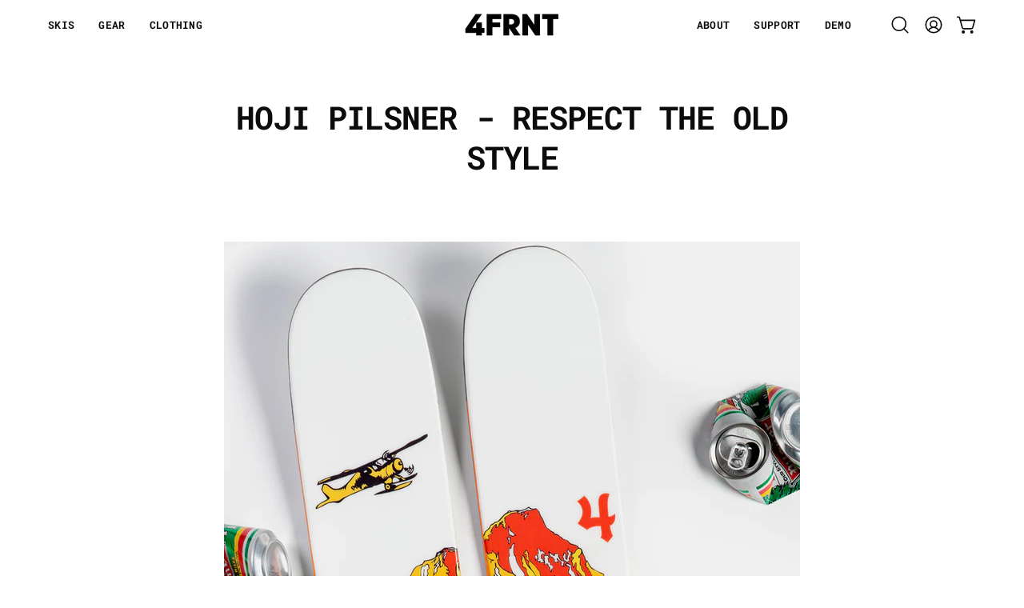

--- FILE ---
content_type: text/html; charset=utf-8
request_url: https://4frnt.com/blogs/blog/hojipilsner
body_size: 36512
content:















<!doctype html>
<html class="no-js no-touch page-loading" lang="en">
<head><meta charset="utf-8">
<meta http-equiv="X-UA-Compatible" content="IE=edge">
<meta name="viewport" content="width=device-width, height=device-height, initial-scale=1.0, minimum-scale=1.0">
<link rel="canonical" href="https://4frnt.com/blogs/blog/hojipilsner"><link rel="preconnect" href="https://fonts.shopifycdn.com" crossorigin><link rel="preload" as="font" href="//4frnt.com/cdn/fonts/inter/inter_n5.d7101d5e168594dd06f56f290dd759fba5431d97.woff2" type="font/woff2" crossorigin><link rel="preload" as="font" href="//4frnt.com/cdn/fonts/roboto_mono/robotomono_n7.94ea13a641f607be3d334ec356dbe9710b93cb18.woff2" type="font/woff2" crossorigin><link rel="preload" as="image" href="//4frnt.com/cdn/shop/t/102/assets/loading.svg?v=91665432863842511931743616234"><style data-shopify>
  .no-js.page-loading .loading-overlay,
  html:not(.page-loading) .loading-overlay { opacity: 0; visibility: hidden; pointer-events: none; animation: fadeOut 1s ease; transition: visibility 0s linear 1s; }

  .loading-overlay { position: fixed; top: 0; left: 0; z-index: 99999; width: 100vw; height: 100vh; display: flex; align-items: center; justify-content: center; background: var(--overlay-bg, var(--COLOR-BLACK-WHITE)); }</style><style data-shopify>.loader__image__holder { position: absolute; top: 0; left: 0; width: 100%; height: 100%; font-size: 0; display: none; align-items: center; justify-content: center; animation: pulse-loading 2s infinite ease-in-out; }
    .loader__image__holder:has(.loader__image--fallback) { animation: none; }
    .loading-image .loader__image__holder { display: flex; }
    .loader__image { max-width: 150px; height: auto; object-fit: contain; }
    .loading-image .loader__image--fallback { width: 150px; height: 150px; max-width: 150px; mask: var(--loading-svg) center center/contain no-repeat; background: var(--overlay-bg-svg, var(--COLOR-WHITE-BLACK)); }</style><script>
    const loadingAppearance = "once";
    const loaded = sessionStorage.getItem('loaded');

    if (loadingAppearance === 'once') {
      if (loaded === null) {
        sessionStorage.setItem('loaded', true);
        document.documentElement.classList.add('loading-image');
      }
    } else {
      document.documentElement.classList.add('loading-image');
    }
  </script><link rel="shortcut icon" href="//4frnt.com/cdn/shop/files/4_Logo_BLACK_124px_32x32.png?v=1698070579" type="image/png">
<title>Hoji Pilsner - Respect the Old Style
  
  
   &ndash; 4FRNT Skis</title><meta name="description" content="100 Pairs of Limited Edition Hoji Pilsners to celebrate 20 Years of 4FRNT Skis">

<meta property="og:site_name" content="4FRNT Skis">
<meta property="og:url" content="https://4frnt.com/blogs/blog/hojipilsner">
<meta property="og:title" content="Hoji Pilsner - Respect the Old Style">
<meta property="og:type" content="article">
<meta property="og:description" content="100 Pairs of Limited Edition Hoji Pilsners to celebrate 20 Years of 4FRNT Skis"><meta property="og:image" content="http://4frnt.com/cdn/shop/articles/PilsnerBlogThumbnail.jpg?v=1664209879">
  <meta property="og:image:secure_url" content="https://4frnt.com/cdn/shop/articles/PilsnerBlogThumbnail.jpg?v=1664209879">
  <meta property="og:image:width" content="1080">
  <meta property="og:image:height" content="1080"><meta name="twitter:card" content="summary_large_image">
<meta name="twitter:title" content="Hoji Pilsner - Respect the Old Style">
<meta name="twitter:description" content="100 Pairs of Limited Edition Hoji Pilsners to celebrate 20 Years of 4FRNT Skis"><style data-shopify>@font-face {
  font-family: "Roboto Mono";
  font-weight: 700;
  font-style: normal;
  font-display: swap;
  src: url("//4frnt.com/cdn/fonts/roboto_mono/robotomono_n7.94ea13a641f607be3d334ec356dbe9710b93cb18.woff2") format("woff2"),
       url("//4frnt.com/cdn/fonts/roboto_mono/robotomono_n7.4bd578ed36c8af9f034d1aa383e35172620e6500.woff") format("woff");
}

    @font-face {
  font-family: Inter;
  font-weight: 500;
  font-style: normal;
  font-display: swap;
  src: url("//4frnt.com/cdn/fonts/inter/inter_n5.d7101d5e168594dd06f56f290dd759fba5431d97.woff2") format("woff2"),
       url("//4frnt.com/cdn/fonts/inter/inter_n5.5332a76bbd27da00474c136abb1ca3cbbf259068.woff") format("woff");
}

    
    @font-face {
  font-family: "Space Mono";
  font-weight: 700;
  font-style: normal;
  font-display: swap;
  src: url("//4frnt.com/cdn/fonts/space_mono/spacemono_n7.508dbd51f810465f80674aa16b57dbed9d939476.woff2") format("woff2"),
       url("//4frnt.com/cdn/fonts/space_mono/spacemono_n7.33dc758a163f8921951e545f3e66fea4986535cf.woff") format("woff");
}


    
      @font-face {
  font-family: "Roboto Mono";
  font-weight: 700;
  font-style: normal;
  font-display: swap;
  src: url("//4frnt.com/cdn/fonts/roboto_mono/robotomono_n7.94ea13a641f607be3d334ec356dbe9710b93cb18.woff2") format("woff2"),
       url("//4frnt.com/cdn/fonts/roboto_mono/robotomono_n7.4bd578ed36c8af9f034d1aa383e35172620e6500.woff") format("woff");
}

    

    
      @font-face {
  font-family: "Roboto Mono";
  font-weight: 400;
  font-style: normal;
  font-display: swap;
  src: url("//4frnt.com/cdn/fonts/roboto_mono/robotomono_n4.9d1649e14a644ef48a2262609c784a79a5c2c87d.woff2") format("woff2"),
       url("//4frnt.com/cdn/fonts/roboto_mono/robotomono_n4.1f5c294b54ad5b669e758778fae486a733405684.woff") format("woff");
}

    

    

    
      @font-face {
  font-family: Inter;
  font-weight: 100;
  font-style: normal;
  font-display: swap;
  src: url("//4frnt.com/cdn/fonts/inter/inter_n1.d6922fc1524d5070cfbded04544fe03b84246904.woff2") format("woff2"),
       url("//4frnt.com/cdn/fonts/inter/inter_n1.4a488d8300a3cf27d2b5e3a3b05110d1df51da98.woff") format("woff");
}

    

    
      @font-face {
  font-family: Inter;
  font-weight: 600;
  font-style: normal;
  font-display: swap;
  src: url("//4frnt.com/cdn/fonts/inter/inter_n6.771af0474a71b3797eb38f3487d6fb79d43b6877.woff2") format("woff2"),
       url("//4frnt.com/cdn/fonts/inter/inter_n6.88c903d8f9e157d48b73b7777d0642925bcecde7.woff") format("woff");
}

    

    
      @font-face {
  font-family: Inter;
  font-weight: 500;
  font-style: italic;
  font-display: swap;
  src: url("//4frnt.com/cdn/fonts/inter/inter_i5.4474f48e6ab2b1e01aa2b6d942dd27fa24f2d99f.woff2") format("woff2"),
       url("//4frnt.com/cdn/fonts/inter/inter_i5.493dbd6ee8e49f4ad722ebb68d92f201af2c2f56.woff") format("woff");
}

    

    
      @font-face {
  font-family: Inter;
  font-weight: 700;
  font-style: italic;
  font-display: swap;
  src: url("//4frnt.com/cdn/fonts/inter/inter_i7.b377bcd4cc0f160622a22d638ae7e2cd9b86ea4c.woff2") format("woff2"),
       url("//4frnt.com/cdn/fonts/inter/inter_i7.7c69a6a34e3bb44fcf6f975857e13b9a9b25beb4.woff") format("woff");
}

    

    
      
    
:root {--COLOR-PRIMARY-OPPOSITE: #ffffff;
      --COLOR-PRIMARY-LIGHTEN-DARKEN-ALPHA-20: rgba(26, 26, 26, 0.2);
      --COLOR-PRIMARY-LIGHTEN-DARKEN-ALPHA-30: rgba(26, 26, 26, 0.3);

      --PRIMARY-BUTTONS-COLOR-BG: #000000;
      --PRIMARY-BUTTONS-COLOR-TEXT: #ffffff;
      --PRIMARY-BUTTONS-COLOR-TEXT-ALPHA-10: rgba(255, 255, 255, 0.1);
      --PRIMARY-BUTTONS-COLOR-BORDER: #000000;
      --PRIMARY-BUTTONS-COLOR-HOVER: rgba(255, 255, 255, 0.5);

      --PRIMARY-BUTTONS-COLOR-LIGHTEN-DARKEN: #1a1a1a;

      --PRIMARY-BUTTONS-COLOR-ALPHA-05: rgba(0, 0, 0, 0.05);
      --PRIMARY-BUTTONS-COLOR-ALPHA-10: rgba(0, 0, 0, 0.1);
      --PRIMARY-BUTTONS-COLOR-ALPHA-50: rgba(0, 0, 0, 0.5);--COLOR-SECONDARY-OPPOSITE: #ffffff;
      --COLOR-SECONDARY-OPPOSITE-ALPHA-20: rgba(255, 255, 255, 0.2);
      --COLOR-SECONDARY-LIGHTEN-DARKEN-ALPHA-20: rgba(255, 112, 71, 0.2);
      --COLOR-SECONDARY-LIGHTEN-DARKEN-ALPHA-30: rgba(255, 112, 71, 0.3);

      --SECONDARY-BUTTONS-COLOR-BG: #ff4814;
      --SECONDARY-BUTTONS-COLOR-TEXT: #ffffff;
      --SECONDARY-BUTTONS-COLOR-TEXT-ALPHA-10: rgba(255, 255, 255, 0.1);
      --SECONDARY-BUTTONS-COLOR-BORDER: #ff4814;

      --SECONDARY-BUTTONS-COLOR-ALPHA-05: rgba(255, 72, 20, 0.05);
      --SECONDARY-BUTTONS-COLOR-ALPHA-10: rgba(255, 72, 20, 0.1);
      --SECONDARY-BUTTONS-COLOR-ALPHA-50: rgba(255, 72, 20, 0.5);--OUTLINE-BUTTONS-PRIMARY-BG: transparent;
      --OUTLINE-BUTTONS-PRIMARY-TEXT: #000000;
      --OUTLINE-BUTTONS-PRIMARY-TEXT-ALPHA-10: rgba(0, 0, 0, 0.1);
      --OUTLINE-BUTTONS-PRIMARY-BORDER: #000000;
      --OUTLINE-BUTTONS-PRIMARY-BG-HOVER: rgba(26, 26, 26, 0.2);

      --OUTLINE-BUTTONS-SECONDARY-BG: transparent;
      --OUTLINE-BUTTONS-SECONDARY-TEXT: #ff4814;
      --OUTLINE-BUTTONS-SECONDARY-TEXT-ALPHA-10: rgba(255, 72, 20, 0.1);
      --OUTLINE-BUTTONS-SECONDARY-BORDER: #ff4814;
      --OUTLINE-BUTTONS-SECONDARY-BG-HOVER: rgba(255, 112, 71, 0.2);

      --OUTLINE-BUTTONS-WHITE-BG: transparent;
      --OUTLINE-BUTTONS-WHITE-TEXT: #ffffff;
      --OUTLINE-BUTTONS-WHITE-TEXT-ALPHA-10: rgba(255, 255, 255, 0.1);
      --OUTLINE-BUTTONS-WHITE-BORDER: #ffffff;

      --OUTLINE-BUTTONS-BLACK-BG: transparent;
      --OUTLINE-BUTTONS-BLACK-TEXT: #000000;
      --OUTLINE-BUTTONS-BLACK-TEXT-ALPHA-10: rgba(0, 0, 0, 0.1);
      --OUTLINE-BUTTONS-BLACK-BORDER: #000000;--OUTLINE-SOLID-BUTTONS-PRIMARY-BG: #000000;
      --OUTLINE-SOLID-BUTTONS-PRIMARY-TEXT: #ffffff;
      --OUTLINE-SOLID-BUTTONS-PRIMARY-TEXT-ALPHA-10: rgba(255, 255, 255, 0.1);
      --OUTLINE-SOLID-BUTTONS-PRIMARY-BORDER: #ffffff;
      --OUTLINE-SOLID-BUTTONS-PRIMARY-BG-HOVER: rgba(255, 255, 255, 0.2);

      --OUTLINE-SOLID-BUTTONS-SECONDARY-BG: #ff4814;
      --OUTLINE-SOLID-BUTTONS-SECONDARY-TEXT: #ffffff;
      --OUTLINE-SOLID-BUTTONS-SECONDARY-TEXT-ALPHA-10: rgba(255, 255, 255, 0.1);
      --OUTLINE-SOLID-BUTTONS-SECONDARY-BORDER: #ffffff;
      --OUTLINE-SOLID-BUTTONS-SECONDARY-BG-HOVER: rgba(255, 255, 255, 0.2);

      --OUTLINE-SOLID-BUTTONS-WHITE-BG: #ffffff;
      --OUTLINE-SOLID-BUTTONS-WHITE-TEXT: #000000;
      --OUTLINE-SOLID-BUTTONS-WHITE-TEXT-ALPHA-10: rgba(0, 0, 0, 0.1);
      --OUTLINE-SOLID-BUTTONS-WHITE-BORDER: #000000;

      --OUTLINE-SOLID-BUTTONS-BLACK-BG: #000000;
      --OUTLINE-SOLID-BUTTONS-BLACK-TEXT: #ffffff;
      --OUTLINE-SOLID-BUTTONS-BLACK-TEXT-ALPHA-10: rgba(255, 255, 255, 0.1);
      --OUTLINE-SOLID-BUTTONS-BLACK-BORDER: #ffffff;--COLOR-HEADING: #0c0c0f;
      --COLOR-TEXT: #0c0c0f;
      --COLOR-TEXT-DARKEN: #000000;
      --COLOR-TEXT-LIGHTEN: #393948;
      --COLOR-TEXT-ALPHA-5: rgba(12, 12, 15, 0.05);
      --COLOR-TEXT-ALPHA-8: rgba(12, 12, 15, 0.08);
      --COLOR-TEXT-ALPHA-10: rgba(12, 12, 15, 0.1);
      --COLOR-TEXT-ALPHA-15: rgba(12, 12, 15, 0.15);
      --COLOR-TEXT-ALPHA-20: rgba(12, 12, 15, 0.2);
      --COLOR-TEXT-ALPHA-25: rgba(12, 12, 15, 0.25);
      --COLOR-TEXT-ALPHA-50: rgba(12, 12, 15, 0.5);
      --COLOR-TEXT-ALPHA-60: rgba(12, 12, 15, 0.6);
      --COLOR-TEXT-ALPHA-85: rgba(12, 12, 15, 0.85);

      --COLOR-BG: #ffffff;
      --COLOR-BG-ALPHA-25: rgba(255, 255, 255, 0.25);
      --COLOR-BG-ALPHA-35: rgba(255, 255, 255, 0.35);
      --COLOR-BG-ALPHA-60: rgba(255, 255, 255, 0.6);
      --COLOR-BG-ALPHA-65: rgba(255, 255, 255, 0.65);
      --COLOR-BG-ALPHA-85: rgba(255, 255, 255, 0.85);
      --COLOR-BG-DARKEN: #e6e6e6;
      --COLOR-BG-LIGHTEN-DARKEN: #e6e6e6;
      --COLOR-BG-LIGHTEN-DARKEN-SHIMMER-BG: #fafafa;
      --COLOR-BG-LIGHTEN-DARKEN-SHIMMER-EFFECT: #f5f5f5;
      --COLOR-BG-LIGHTEN-DARKEN-SHIMMER-ENHANCEMENT: #000000;
      --COLOR-BG-LIGHTEN-DARKEN-FOREGROUND: #f7f7f7;
      --COLOR-BG-LIGHTEN-DARKEN-HIGHLIGHT: rgba(38, 38, 38, 0.15);
      --COLOR-BG-LIGHTEN-DARKEN-SEARCH-LOADER: #cccccc;
      --COLOR-BG-LIGHTEN-DARKEN-SEARCH-LOADER-LINE: #e6e6e6;
      --COLOR-BG-LIGHTEN-DARKEN-2: #cdcdcd;
      --COLOR-BG-LIGHTEN-DARKEN-3: #c0c0c0;
      --COLOR-BG-LIGHTEN-DARKEN-4: #b3b3b3;
      --COLOR-BG-LIGHTEN-DARKEN-5: #a6a6a6;
      --COLOR-BG-LIGHTEN-DARKEN-6: #9a9a9a;
      --COLOR-BG-LIGHTEN-DARKEN-CONTRAST: #b3b3b3;
      --COLOR-BG-LIGHTEN-DARKEN-CONTRAST-2: #a6a6a6;
      --COLOR-BG-LIGHTEN-DARKEN-CONTRAST-3: #999999;
      --COLOR-BG-LIGHTEN-DARKEN-CONTRAST-4: #8c8c8c;
      --COLOR-BG-LIGHTEN-DARKEN-CONTRAST-5: #808080;
      --COLOR-BG-LIGHTEN-DARKEN-CONTRAST-6: #737373;

      --COLOR-BG-SECONDARY: #000000;
      --COLOR-BG-SECONDARY-LIGHTEN-DARKEN: #1a1a1a;
      --COLOR-BG-SECONDARY-LIGHTEN-DARKEN-CONTRAST: #808080;

      --COLOR-INPUT-BG: #ffffff;

      --COLOR-ACCENT: #585858;
      --COLOR-ACCENT-TEXT: #fff;
      --COLOR-ACCENT-MIX-ALPHA: rgba(44, 44, 44, 0.1);

      --COLOR-BORDER: #d3d3d3;
      --COLOR-BORDER-ALPHA-15: rgba(211, 211, 211, 0.15);
      --COLOR-BORDER-ALPHA-30: rgba(211, 211, 211, 0.3);
      --COLOR-BORDER-ALPHA-50: rgba(211, 211, 211, 0.5);
      --COLOR-BORDER-ALPHA-65: rgba(211, 211, 211, 0.65);
      --COLOR-BORDER-LIGHTEN-DARKEN: #868686;
      --COLOR-BORDER-HAIRLINE: #f7f7f7;

      --COLOR-SALE-BG: #ff4814;
      --COLOR-SALE-TEXT: #000000;
      --COLOR-CUSTOM-BG: #4569dc;
      --COLOR-CUSTOM-TEXT: #ffffff;
      --COLOR-SOLD-BG: rgba(0,0,0,0);
      --COLOR-SOLD-TEXT: #000000;
      --COLOR-SAVING-BG: #d43737;
      --COLOR-SAVING-TEXT: #ffffff;

      --COLOR-WHITE-BLACK: #fff;
      --COLOR-BLACK-WHITE: #000;
      --COLOR-BLACK-WHITE-ALPHA-25: rgba(0, 0, 0, 0.25);
      --COLOR-BLACK-WHITE-ALPHA-34: rgba(0, 0, 0, 0.34);
      --COLOR-BG-OVERLAY: rgba(255, 255, 255, 0.5);--COLOR-DISABLED-GREY: rgba(12, 12, 15, 0.05);
      --COLOR-DISABLED-GREY-DARKEN: rgba(12, 12, 15, 0.45);
      --COLOR-ERROR: #D02E2E;
      --COLOR-ERROR-BG: #f3cbcb;
      --COLOR-SUCCESS: #56AD6A;
      --COLOR-SUCCESS-BG: #ECFEF0;
      --COLOR-WARN: #ECBD5E;
      --COLOR-TRANSPARENT: rgba(255, 255, 255, 0);

      --COLOR-WHITE: #ffffff;
      --COLOR-WHITE-DARKEN: #f2f2f2;
      --COLOR-WHITE-ALPHA-10: rgba(255, 255, 255, 0.1);
      --COLOR-WHITE-ALPHA-20: rgba(255, 255, 255, 0.2);
      --COLOR-WHITE-ALPHA-25: rgba(255, 255, 255, 0.25);
      --COLOR-WHITE-ALPHA-50: rgba(255, 255, 255, 0.5);
      --COLOR-WHITE-ALPHA-60: rgba(255, 255, 255, 0.6);
      --COLOR-BLACK: #000000;
      --COLOR-BLACK-LIGHTEN: #1a1a1a;
      --COLOR-BLACK-ALPHA-05: rgba(0, 0, 0, 0.05);
      --COLOR-BLACK-ALPHA-10: rgba(0, 0, 0, 0.1);
      --COLOR-BLACK-ALPHA-20: rgba(0, 0, 0, 0.2);
      --COLOR-BLACK-ALPHA-25: rgba(0, 0, 0, 0.25);
      --COLOR-BLACK-ALPHA-50: rgba(0, 0, 0, 0.5);
      --COLOR-BLACK-ALPHA-60: rgba(0, 0, 0, 0.6);--FONT-STACK-BODY: Inter, sans-serif;
      --FONT-STYLE-BODY: normal;
      --FONT-STYLE-BODY-ITALIC: italic;
      --FONT-ADJUST-BODY: 1.0;

      --FONT-WEIGHT-BODY: 500;
      --FONT-WEIGHT-BODY-LIGHT: 100;
      --FONT-WEIGHT-BODY-MEDIUM: 700;
      --FONT-WEIGHT-BODY-BOLD: 600;

      --FONT-STACK-HEADING: "Roboto Mono", monospace;
      --FONT-STYLE-HEADING: normal;
      --FONT-STYLE-HEADING-ITALIC: italic;
      --FONT-ADJUST-HEADING: 1.0;

      --FONT-WEIGHT-HEADING: 700;
      --FONT-WEIGHT-HEADING-LIGHT: 400;
      --FONT-WEIGHT-HEADING-MEDIUM: 500;
      --FONT-WEIGHT-HEADING-BOLD: 700;

      --FONT-STACK-NAV: "Roboto Mono", monospace;
      --FONT-STYLE-NAV: normal;
      --FONT-STYLE-NAV-ITALIC: italic;
      --FONT-ADJUST-NAV: 0.85;
      --FONT-ADJUST-NAV-TOP-LEVEL: 0.8;

      --FONT-WEIGHT-NAV: 700;
      --FONT-WEIGHT-NAV-LIGHT: 400;
      --FONT-WEIGHT-NAV-MEDIUM: 500;
      --FONT-WEIGHT-NAV-BOLD: 700;

      --FONT-ADJUST-PRODUCT-GRID: 1.0;
      --FONT-ADJUST-PRODUCT-GRID-HEADING: 1.3;

      --FONT-ADJUST-BADGES: 1.3;

      --FONT-STACK-BUTTON: "Roboto Mono", monospace;
      --FONT-STYLE-BUTTON: normal;
      --FONT-STYLE-BUTTON-ITALIC: italic;
      --FONT-ADJUST-SMALL-BUTTON: 0.85;
      --FONT-ADJUST-MEDIUM-BUTTON: 0.85;
      --FONT-ADJUST-LARGE-BUTTON: 0.85;

      --FONT-WEIGHT-BUTTON: 700;
      --FONT-WEIGHT-BUTTON-MEDIUM: 500;
      --FONT-WEIGHT-BUTTON-BOLD: 700;

      --FONT-STACK-SUBHEADING: "Courier New", Courier, monospace;
      --FONT-STYLE-SUBHEADING: normal;
      --FONT-ADJUST-SUBHEADING: 1.0;

      --FONT-WEIGHT-SUBHEADING: 700;
      --FONT-WEIGHT-SUBHEADING-BOLD: 700;

      --FONT-STACK-LABEL: "Roboto Mono", monospace;
      --FONT-STYLE-LABEL: normal;
      --FONT-ADJUST-LABEL: 0.65;

      --FONT-STACK-HIGHLIGHT: "Space Mono", monospace;
      --FONT-STYLE-HIGHLIGHT: normal;
      --FONT-WEIGHT-HIGHLIGHT: 700;

      --FONT-WEIGHT-LABEL: 700;

      --LETTER-SPACING-NAV: 0.025em;
      --LETTER-SPACING-HEADING: -0.025em;
      --LETTER-SPACING-SUBHEADING: 0.05em;
      --LETTER-SPACING-BUTTON: 0.05em;
      --LETTER-SPACING-LABEL: 0.05em;

      --BUTTON-TEXT-CAPS: uppercase;
      --HEADING-TEXT-CAPS: uppercase;
      --SUBHEADING-TEXT-CAPS: uppercase;
      --LABEL-TEXT-CAPS: uppercase;--FONT-SIZE-INPUT: 1.0rem;--RADIUS: 0px;
      --RADIUS-SMALL: 0px;
      --RADIUS-TINY: 0px;
      --RADIUS-CHECKBOX: 0px;
      --RADIUS-TEXTAREA: 0px;--RADIUS-BADGE: 0px;--PRODUCT-MEDIA-PADDING-TOP: 150.0%;--BORDER-WIDTH: 1px;--STROKE-WIDTH: 12px;--SITE-WIDTH: 1440px;
      --SITE-WIDTH-NARROW: 840px;

      
      --SMALL-BUTTON-WIDTH: 150px;
      --MEDIUM-BUTTON-WIDTH: 200px;
      --LARGE-BUTTON-WIDTH: 250px;
      --SMALL-BUTTON-HEIGHT: 20px;
      --MEDIUM-BUTTON-HEIGHT: 20px;
      --LARGE-BUTTON-HEIGHT: 20px;--COLOR-UPSELLS-BG: #ffffff;
      --COLOR-UPSELLS-TEXT: #000000;
      --COLOR-UPSELLS-TEXT-LIGHTEN: #333333;
      --COLOR-UPSELLS-DISABLED-GREY-DARKEN: rgba(0, 0, 0, 0.45);
      --UPSELLS-HEIGHT: 200px;
      --UPSELLS-IMAGE-WIDTH: 30%;--ICON-ARROW-RIGHT: url( "//4frnt.com/cdn/shop/t/102/assets/icon-chevron-right.svg?v=115618353204357621731743616234" );--loading-svg: url( "//4frnt.com/cdn/shop/t/102/assets/loading.svg?v=91665432863842511931743616234" );
      --icon-check: url( "//4frnt.com/cdn/shop/t/102/assets/icon-check.svg?v=175316081881880408121743616234" );
      --icon-check-swatch: url( "//4frnt.com/cdn/shop/t/102/assets/icon-check-swatch.svg?v=131897745589030387781743616234" );
      --icon-zoom-in: url( "//4frnt.com/cdn/shop/t/102/assets/icon-zoom-in.svg?v=157433013461716915331743616234" );
      --icon-zoom-out: url( "//4frnt.com/cdn/shop/t/102/assets/icon-zoom-out.svg?v=164909107869959372931743616234" );--collection-sticky-bar-height: 0px;
      --collection-image-padding-top: 60%;

      --drawer-width: 400px;
      --drawer-transition: transform 0.4s cubic-bezier(0.46, 0.01, 0.32, 1);--gutter: 60px;
      --gutter-mobile: 20px;
      --grid-gutter: 20px;
      --grid-gutter-mobile: 35px;--inner: 20px;
      --inner-tablet: 18px;
      --inner-mobile: 16px;--grid: repeat(3, minmax(0, 1fr));
      --grid-tablet: repeat(3, minmax(0, 1fr));
      --grid-mobile: repeat(2, minmax(0, 1fr));
      --megamenu-grid: repeat(4, minmax(0, 1fr));
      --grid-row: 1 / span 3;--scrollbar-width: 0px;--overlay: #000;
      --overlay-opacity: 1;--swatch-width: 38px;
      --swatch-height: 26px;
      --swatch-size: 32px;
      --swatch-size-mobile: 30px;

      
      --move-offset: 20px;

      
      --autoplay-speed: 2200ms;
    }

    
.cart__item__image:after,
    .product__media__container:after,
    .products-list__item__image:after,
    .products-list__item__image-bg:after,
    .blog-item__product__image:after {
      content: '';
      position: absolute;
      z-index: 1;
      inset: 0;
      background: rgba(0, 0, 0, .03);
      pointer-events: none;
    }.product-upsell__image:after,
    .popup-quick-view__nav-media:after,
    .product-gallery__media--image:after,
    .product-gallery__media--onboarding:after,
    .product-single__thumbnail-link:after {
      content: '';
      position: absolute;
      z-index: 1;
      inset: 0;
      background: rgba(0, 0, 0, .03);
      pointer-events: none;
    }</style><link href="//4frnt.com/cdn/shop/t/102/assets/theme.css?v=116710031550260753341753823763" rel="stylesheet" type="text/css" media="all" /><script
  type="text/javascript"
>
    if (window.MSInputMethodContext && document.documentMode) {
      var scripts = document.getElementsByTagName('script')[0];
      var polyfill = document.createElement("script");
      polyfill.defer = true;
      polyfill.src = "//4frnt.com/cdn/shop/t/102/assets/ie11.js?v=164037955086922138091743616234";

      scripts.parentNode.insertBefore(polyfill, scripts);

      document.documentElement.classList.add('ie11');
    } else {
      document.documentElement.className = document.documentElement.className.replace('no-js', 'js');
    }

    let root = '/';
    if (root[root.length - 1] !== '/') {
      root = `${root}/`;
    }

    window.theme = {
      routes: {
        root: root,
        cart_url: "\/cart",
        cart_add_url: "\/cart\/add",
        cart_change_url: "\/cart\/change",
        shop_url: "https:\/\/4frnt.com",
        searchUrl: '/search',
        predictiveSearchUrl: '/search/suggest',
        product_recommendations_url: "\/recommendations\/products"
      },
      assets: {
        photoswipe: '//4frnt.com/cdn/shop/t/102/assets/photoswipe.js?v=162613001030112971491743616234',
        smoothscroll: '//4frnt.com/cdn/shop/t/102/assets/smoothscroll.js?v=37906625415260927261743616234',
        no_image: "//4frnt.com/cdn/shopifycloud/storefront/assets/no-image-2048-a2addb12_1024x.gif",
        swatches: '//4frnt.com/cdn/shop/t/102/assets/swatches.json?v=108341084980828767351743616234',
        base: "//4frnt.com/cdn/shop/t/102/assets/"
      },
      strings: {
        add_to_cart: "Add to Cart",
        cart_acceptance_error: "You must accept our terms and conditions.",
        cart_empty: "Your cart is currently empty.",
        cart_price: "Price",
        cart_quantity: "Quantity",
        cart_items_one: "{{ count }} item",
        cart_items_many: "{{ count }} items",
        cart_title: "Cart",
        cart_total: "Total",
        continue_shopping: "Continue Shopping",
        free: "Free",
        limit_error: "Sorry, looks like we don\u0026#39;t have enough of this product.",
        preorder: "Pre-Order",
        remove: "Remove",
        sale_badge_text: "Sale",
        saving_badge: "Save {{ discount }}",
        saving_up_to_badge: "Save up to {{ discount }}",
        sold_out: "Sold Out",
        subscription: "Subscription",
        unavailable: "Unavailable",
        unit_price_label: "Unit price",
        unit_price_separator: "per",
        zero_qty_error: "Quantity must be greater than 0.",
        delete_confirm: "Are you sure you wish to delete this address?",
        newsletter_product_availability: "Notify Me When It’s Available"
      },
      icons: {
        close: '<svg aria-hidden="true" focusable="false" role="presentation" class="icon icon-close" viewBox="0 0 192 192"><path d="M150 42 42 150M150 150 42 42" stroke="currentColor" stroke-linecap="round" stroke-linejoin="round"/></svg>'
      },
      settings: {
        animationsEnabled: false,
        cartType: "drawer",
        enableAcceptTerms: false,
        enableInfinityScroll: false,
        enablePaymentButton: true,
        gridImageSize: "cover",
        gridImageAspectRatio: 1.5,
        mobileMenuBehaviour: "trigger",
        productGridHover: "image",
        savingBadgeType: "percentage",
        showSaleBadge: true,
        showSoldBadge: true,
        showSavingBadge: false,
        quickBuy: "quick_buy",
        suggestArticles: false,
        suggestCollections: false,
        suggestProducts: true,
        suggestPages: false,
        suggestionsResultsLimit: 3,
        currency_code_enable: false,
        hideInventoryCount: true,
        colorSwatchesType: "theme",
        atcButtonShowPrice: true,
        buynowButtonColor: "btn--white",
        buynowButtonStyle: "btn--solid-border",
        buynowButtonSize: "btn--large",
        mobileMenuType: "new",
      },
      sizes: {
        mobile: 480,
        small: 768,
        large: 1024,
        widescreen: 1440
      },
      moneyFormat: "${{amount}}",
      moneyWithCurrencyFormat: "${{amount}}",
      subtotal: 0,
      current_iso_code: "USD",
      info: {
        name: 'Palo Alto'
      },
      version: '6.2.0'
    };
    window.PaloAlto = window.PaloAlto || {};
    window.slate = window.slate || {};
    window.isHeaderTransparent = false;
    window.stickyHeaderHeight = 60;
    window.lastWindowWidth = window.innerWidth || document.documentElement.clientWidth;
</script><script src="//4frnt.com/cdn/shop/t/102/assets/vendor.js?v=164905933048751944601743616235" defer="defer"></script>
<script src="//4frnt.com/cdn/shop/t/102/assets/theme.js?v=34326308044882033111743616235" defer="defer"></script>
  <script>window.performance && window.performance.mark && window.performance.mark('shopify.content_for_header.start');</script><meta name="google-site-verification" content="BVQpM9Pp97FdIhKM-Kbp34Fb3WjwOz8QRZvnnaNsXw0">
<meta name="google-site-verification" content="xAMTJJ7OEcegYuFPVAnCnHv_s8NAMIpcgcU4gLPIS0w">
<meta id="shopify-digital-wallet" name="shopify-digital-wallet" content="/2771345/digital_wallets/dialog">
<meta name="shopify-checkout-api-token" content="29661026c629bb11e57fad1885f1dc49">
<meta id="in-context-paypal-metadata" data-shop-id="2771345" data-venmo-supported="false" data-environment="production" data-locale="en_US" data-paypal-v4="true" data-currency="USD">
<link rel="alternate" type="application/atom+xml" title="Feed" href="http://feedproxy.google.com/4frntfeatures" />
<script async="async" src="/checkouts/internal/preloads.js?locale=en-US"></script>
<link rel="preconnect" href="https://shop.app" crossorigin="anonymous">
<script async="async" src="https://shop.app/checkouts/internal/preloads.js?locale=en-US&shop_id=2771345" crossorigin="anonymous"></script>
<script id="apple-pay-shop-capabilities" type="application/json">{"shopId":2771345,"countryCode":"US","currencyCode":"USD","merchantCapabilities":["supports3DS"],"merchantId":"gid:\/\/shopify\/Shop\/2771345","merchantName":"4FRNT Skis","requiredBillingContactFields":["postalAddress","email","phone"],"requiredShippingContactFields":["postalAddress","email","phone"],"shippingType":"shipping","supportedNetworks":["visa","masterCard","amex","discover","elo","jcb"],"total":{"type":"pending","label":"4FRNT Skis","amount":"1.00"},"shopifyPaymentsEnabled":true,"supportsSubscriptions":true}</script>
<script id="shopify-features" type="application/json">{"accessToken":"29661026c629bb11e57fad1885f1dc49","betas":["rich-media-storefront-analytics"],"domain":"4frnt.com","predictiveSearch":true,"shopId":2771345,"locale":"en"}</script>
<script>var Shopify = Shopify || {};
Shopify.shop = "4frnt-skis.myshopify.com";
Shopify.locale = "en";
Shopify.currency = {"active":"USD","rate":"1.0"};
Shopify.country = "US";
Shopify.theme = {"name":"Palo Alto","id":177469391133,"schema_name":"Palo Alto","schema_version":"6.2.0","theme_store_id":777,"role":"main"};
Shopify.theme.handle = "null";
Shopify.theme.style = {"id":null,"handle":null};
Shopify.cdnHost = "4frnt.com/cdn";
Shopify.routes = Shopify.routes || {};
Shopify.routes.root = "/";</script>
<script type="module">!function(o){(o.Shopify=o.Shopify||{}).modules=!0}(window);</script>
<script>!function(o){function n(){var o=[];function n(){o.push(Array.prototype.slice.apply(arguments))}return n.q=o,n}var t=o.Shopify=o.Shopify||{};t.loadFeatures=n(),t.autoloadFeatures=n()}(window);</script>
<script>
  window.ShopifyPay = window.ShopifyPay || {};
  window.ShopifyPay.apiHost = "shop.app\/pay";
  window.ShopifyPay.redirectState = null;
</script>
<script id="shop-js-analytics" type="application/json">{"pageType":"article"}</script>
<script defer="defer" async type="module" src="//4frnt.com/cdn/shopifycloud/shop-js/modules/v2/client.init-shop-cart-sync_BN7fPSNr.en.esm.js"></script>
<script defer="defer" async type="module" src="//4frnt.com/cdn/shopifycloud/shop-js/modules/v2/chunk.common_Cbph3Kss.esm.js"></script>
<script defer="defer" async type="module" src="//4frnt.com/cdn/shopifycloud/shop-js/modules/v2/chunk.modal_DKumMAJ1.esm.js"></script>
<script type="module">
  await import("//4frnt.com/cdn/shopifycloud/shop-js/modules/v2/client.init-shop-cart-sync_BN7fPSNr.en.esm.js");
await import("//4frnt.com/cdn/shopifycloud/shop-js/modules/v2/chunk.common_Cbph3Kss.esm.js");
await import("//4frnt.com/cdn/shopifycloud/shop-js/modules/v2/chunk.modal_DKumMAJ1.esm.js");

  window.Shopify.SignInWithShop?.initShopCartSync?.({"fedCMEnabled":true,"windoidEnabled":true});

</script>
<script>
  window.Shopify = window.Shopify || {};
  if (!window.Shopify.featureAssets) window.Shopify.featureAssets = {};
  window.Shopify.featureAssets['shop-js'] = {"shop-cart-sync":["modules/v2/client.shop-cart-sync_CJVUk8Jm.en.esm.js","modules/v2/chunk.common_Cbph3Kss.esm.js","modules/v2/chunk.modal_DKumMAJ1.esm.js"],"init-fed-cm":["modules/v2/client.init-fed-cm_7Fvt41F4.en.esm.js","modules/v2/chunk.common_Cbph3Kss.esm.js","modules/v2/chunk.modal_DKumMAJ1.esm.js"],"init-shop-email-lookup-coordinator":["modules/v2/client.init-shop-email-lookup-coordinator_Cc088_bR.en.esm.js","modules/v2/chunk.common_Cbph3Kss.esm.js","modules/v2/chunk.modal_DKumMAJ1.esm.js"],"init-windoid":["modules/v2/client.init-windoid_hPopwJRj.en.esm.js","modules/v2/chunk.common_Cbph3Kss.esm.js","modules/v2/chunk.modal_DKumMAJ1.esm.js"],"shop-button":["modules/v2/client.shop-button_B0jaPSNF.en.esm.js","modules/v2/chunk.common_Cbph3Kss.esm.js","modules/v2/chunk.modal_DKumMAJ1.esm.js"],"shop-cash-offers":["modules/v2/client.shop-cash-offers_DPIskqss.en.esm.js","modules/v2/chunk.common_Cbph3Kss.esm.js","modules/v2/chunk.modal_DKumMAJ1.esm.js"],"shop-toast-manager":["modules/v2/client.shop-toast-manager_CK7RT69O.en.esm.js","modules/v2/chunk.common_Cbph3Kss.esm.js","modules/v2/chunk.modal_DKumMAJ1.esm.js"],"init-shop-cart-sync":["modules/v2/client.init-shop-cart-sync_BN7fPSNr.en.esm.js","modules/v2/chunk.common_Cbph3Kss.esm.js","modules/v2/chunk.modal_DKumMAJ1.esm.js"],"init-customer-accounts-sign-up":["modules/v2/client.init-customer-accounts-sign-up_CfPf4CXf.en.esm.js","modules/v2/client.shop-login-button_DeIztwXF.en.esm.js","modules/v2/chunk.common_Cbph3Kss.esm.js","modules/v2/chunk.modal_DKumMAJ1.esm.js"],"pay-button":["modules/v2/client.pay-button_CgIwFSYN.en.esm.js","modules/v2/chunk.common_Cbph3Kss.esm.js","modules/v2/chunk.modal_DKumMAJ1.esm.js"],"init-customer-accounts":["modules/v2/client.init-customer-accounts_DQ3x16JI.en.esm.js","modules/v2/client.shop-login-button_DeIztwXF.en.esm.js","modules/v2/chunk.common_Cbph3Kss.esm.js","modules/v2/chunk.modal_DKumMAJ1.esm.js"],"avatar":["modules/v2/client.avatar_BTnouDA3.en.esm.js"],"init-shop-for-new-customer-accounts":["modules/v2/client.init-shop-for-new-customer-accounts_CsZy_esa.en.esm.js","modules/v2/client.shop-login-button_DeIztwXF.en.esm.js","modules/v2/chunk.common_Cbph3Kss.esm.js","modules/v2/chunk.modal_DKumMAJ1.esm.js"],"shop-follow-button":["modules/v2/client.shop-follow-button_BRMJjgGd.en.esm.js","modules/v2/chunk.common_Cbph3Kss.esm.js","modules/v2/chunk.modal_DKumMAJ1.esm.js"],"checkout-modal":["modules/v2/client.checkout-modal_B9Drz_yf.en.esm.js","modules/v2/chunk.common_Cbph3Kss.esm.js","modules/v2/chunk.modal_DKumMAJ1.esm.js"],"shop-login-button":["modules/v2/client.shop-login-button_DeIztwXF.en.esm.js","modules/v2/chunk.common_Cbph3Kss.esm.js","modules/v2/chunk.modal_DKumMAJ1.esm.js"],"lead-capture":["modules/v2/client.lead-capture_DXYzFM3R.en.esm.js","modules/v2/chunk.common_Cbph3Kss.esm.js","modules/v2/chunk.modal_DKumMAJ1.esm.js"],"shop-login":["modules/v2/client.shop-login_CA5pJqmO.en.esm.js","modules/v2/chunk.common_Cbph3Kss.esm.js","modules/v2/chunk.modal_DKumMAJ1.esm.js"],"payment-terms":["modules/v2/client.payment-terms_BxzfvcZJ.en.esm.js","modules/v2/chunk.common_Cbph3Kss.esm.js","modules/v2/chunk.modal_DKumMAJ1.esm.js"]};
</script>
<script>(function() {
  var isLoaded = false;
  function asyncLoad() {
    if (isLoaded) return;
    isLoaded = true;
    var urls = ["https:\/\/tools.luckyorange.com\/core\/lo.js?site-id=ff548aa8\u0026shop=4frnt-skis.myshopify.com","https:\/\/cdn-app.cart-bot.net\/public\/js\/append.js?shop=4frnt-skis.myshopify.com","https:\/\/pc-quiz.s3.us-east-2.amazonaws.com\/current\/quiz-loader.min.js?shop=4frnt-skis.myshopify.com","https:\/\/cdn.rebuyengine.com\/onsite\/js\/rebuy.js?shop=4frnt-skis.myshopify.com","\/\/cdn.shopify.com\/proxy\/107937e5675e4b46e478d179867f8d4709f36fc59cdbe539fada734d2cf3cb4e\/api.goaffpro.com\/loader.js?shop=4frnt-skis.myshopify.com\u0026sp-cache-control=cHVibGljLCBtYXgtYWdlPTkwMA"];
    for (var i = 0; i < urls.length; i++) {
      var s = document.createElement('script');
      s.type = 'text/javascript';
      s.async = true;
      s.src = urls[i];
      var x = document.getElementsByTagName('script')[0];
      x.parentNode.insertBefore(s, x);
    }
  };
  if(window.attachEvent) {
    window.attachEvent('onload', asyncLoad);
  } else {
    window.addEventListener('load', asyncLoad, false);
  }
})();</script>
<script id="__st">var __st={"a":2771345,"offset":-18000,"reqid":"5c59b0a9-070b-4f1d-883a-689cd1df3810-1769850476","pageurl":"4frnt.com\/blogs\/blog\/hojipilsner","s":"articles-556965888065","u":"6400e8f383c9","p":"article","rtyp":"article","rid":556965888065};</script>
<script>window.ShopifyPaypalV4VisibilityTracking = true;</script>
<script id="captcha-bootstrap">!function(){'use strict';const t='contact',e='account',n='new_comment',o=[[t,t],['blogs',n],['comments',n],[t,'customer']],c=[[e,'customer_login'],[e,'guest_login'],[e,'recover_customer_password'],[e,'create_customer']],r=t=>t.map((([t,e])=>`form[action*='/${t}']:not([data-nocaptcha='true']) input[name='form_type'][value='${e}']`)).join(','),a=t=>()=>t?[...document.querySelectorAll(t)].map((t=>t.form)):[];function s(){const t=[...o],e=r(t);return a(e)}const i='password',u='form_key',d=['recaptcha-v3-token','g-recaptcha-response','h-captcha-response',i],f=()=>{try{return window.sessionStorage}catch{return}},m='__shopify_v',_=t=>t.elements[u];function p(t,e,n=!1){try{const o=window.sessionStorage,c=JSON.parse(o.getItem(e)),{data:r}=function(t){const{data:e,action:n}=t;return t[m]||n?{data:e,action:n}:{data:t,action:n}}(c);for(const[e,n]of Object.entries(r))t.elements[e]&&(t.elements[e].value=n);n&&o.removeItem(e)}catch(o){console.error('form repopulation failed',{error:o})}}const l='form_type',E='cptcha';function T(t){t.dataset[E]=!0}const w=window,h=w.document,L='Shopify',v='ce_forms',y='captcha';let A=!1;((t,e)=>{const n=(g='f06e6c50-85a8-45c8-87d0-21a2b65856fe',I='https://cdn.shopify.com/shopifycloud/storefront-forms-hcaptcha/ce_storefront_forms_captcha_hcaptcha.v1.5.2.iife.js',D={infoText:'Protected by hCaptcha',privacyText:'Privacy',termsText:'Terms'},(t,e,n)=>{const o=w[L][v],c=o.bindForm;if(c)return c(t,g,e,D).then(n);var r;o.q.push([[t,g,e,D],n]),r=I,A||(h.body.append(Object.assign(h.createElement('script'),{id:'captcha-provider',async:!0,src:r})),A=!0)});var g,I,D;w[L]=w[L]||{},w[L][v]=w[L][v]||{},w[L][v].q=[],w[L][y]=w[L][y]||{},w[L][y].protect=function(t,e){n(t,void 0,e),T(t)},Object.freeze(w[L][y]),function(t,e,n,w,h,L){const[v,y,A,g]=function(t,e,n){const i=e?o:[],u=t?c:[],d=[...i,...u],f=r(d),m=r(i),_=r(d.filter((([t,e])=>n.includes(e))));return[a(f),a(m),a(_),s()]}(w,h,L),I=t=>{const e=t.target;return e instanceof HTMLFormElement?e:e&&e.form},D=t=>v().includes(t);t.addEventListener('submit',(t=>{const e=I(t);if(!e)return;const n=D(e)&&!e.dataset.hcaptchaBound&&!e.dataset.recaptchaBound,o=_(e),c=g().includes(e)&&(!o||!o.value);(n||c)&&t.preventDefault(),c&&!n&&(function(t){try{if(!f())return;!function(t){const e=f();if(!e)return;const n=_(t);if(!n)return;const o=n.value;o&&e.removeItem(o)}(t);const e=Array.from(Array(32),(()=>Math.random().toString(36)[2])).join('');!function(t,e){_(t)||t.append(Object.assign(document.createElement('input'),{type:'hidden',name:u})),t.elements[u].value=e}(t,e),function(t,e){const n=f();if(!n)return;const o=[...t.querySelectorAll(`input[type='${i}']`)].map((({name:t})=>t)),c=[...d,...o],r={};for(const[a,s]of new FormData(t).entries())c.includes(a)||(r[a]=s);n.setItem(e,JSON.stringify({[m]:1,action:t.action,data:r}))}(t,e)}catch(e){console.error('failed to persist form',e)}}(e),e.submit())}));const S=(t,e)=>{t&&!t.dataset[E]&&(n(t,e.some((e=>e===t))),T(t))};for(const o of['focusin','change'])t.addEventListener(o,(t=>{const e=I(t);D(e)&&S(e,y())}));const B=e.get('form_key'),M=e.get(l),P=B&&M;t.addEventListener('DOMContentLoaded',(()=>{const t=y();if(P)for(const e of t)e.elements[l].value===M&&p(e,B);[...new Set([...A(),...v().filter((t=>'true'===t.dataset.shopifyCaptcha))])].forEach((e=>S(e,t)))}))}(h,new URLSearchParams(w.location.search),n,t,e,['guest_login'])})(!0,!0)}();</script>
<script integrity="sha256-4kQ18oKyAcykRKYeNunJcIwy7WH5gtpwJnB7kiuLZ1E=" data-source-attribution="shopify.loadfeatures" defer="defer" src="//4frnt.com/cdn/shopifycloud/storefront/assets/storefront/load_feature-a0a9edcb.js" crossorigin="anonymous"></script>
<script crossorigin="anonymous" defer="defer" src="//4frnt.com/cdn/shopifycloud/storefront/assets/shopify_pay/storefront-65b4c6d7.js?v=20250812"></script>
<script data-source-attribution="shopify.dynamic_checkout.dynamic.init">var Shopify=Shopify||{};Shopify.PaymentButton=Shopify.PaymentButton||{isStorefrontPortableWallets:!0,init:function(){window.Shopify.PaymentButton.init=function(){};var t=document.createElement("script");t.src="https://4frnt.com/cdn/shopifycloud/portable-wallets/latest/portable-wallets.en.js",t.type="module",document.head.appendChild(t)}};
</script>
<script data-source-attribution="shopify.dynamic_checkout.buyer_consent">
  function portableWalletsHideBuyerConsent(e){var t=document.getElementById("shopify-buyer-consent"),n=document.getElementById("shopify-subscription-policy-button");t&&n&&(t.classList.add("hidden"),t.setAttribute("aria-hidden","true"),n.removeEventListener("click",e))}function portableWalletsShowBuyerConsent(e){var t=document.getElementById("shopify-buyer-consent"),n=document.getElementById("shopify-subscription-policy-button");t&&n&&(t.classList.remove("hidden"),t.removeAttribute("aria-hidden"),n.addEventListener("click",e))}window.Shopify?.PaymentButton&&(window.Shopify.PaymentButton.hideBuyerConsent=portableWalletsHideBuyerConsent,window.Shopify.PaymentButton.showBuyerConsent=portableWalletsShowBuyerConsent);
</script>
<script data-source-attribution="shopify.dynamic_checkout.cart.bootstrap">document.addEventListener("DOMContentLoaded",(function(){function t(){return document.querySelector("shopify-accelerated-checkout-cart, shopify-accelerated-checkout")}if(t())Shopify.PaymentButton.init();else{new MutationObserver((function(e,n){t()&&(Shopify.PaymentButton.init(),n.disconnect())})).observe(document.body,{childList:!0,subtree:!0})}}));
</script>
<script id='scb4127' type='text/javascript' async='' src='https://4frnt.com/cdn/shopifycloud/privacy-banner/storefront-banner.js'></script><link id="shopify-accelerated-checkout-styles" rel="stylesheet" media="screen" href="https://4frnt.com/cdn/shopifycloud/portable-wallets/latest/accelerated-checkout-backwards-compat.css" crossorigin="anonymous">
<style id="shopify-accelerated-checkout-cart">
        #shopify-buyer-consent {
  margin-top: 1em;
  display: inline-block;
  width: 100%;
}

#shopify-buyer-consent.hidden {
  display: none;
}

#shopify-subscription-policy-button {
  background: none;
  border: none;
  padding: 0;
  text-decoration: underline;
  font-size: inherit;
  cursor: pointer;
}

#shopify-subscription-policy-button::before {
  box-shadow: none;
}

      </style>

<script>window.performance && window.performance.mark && window.performance.mark('shopify.content_for_header.end');</script>
  <!-- "snippets/shogun-products.liquid" was not rendered, the associated app was uninstalled -->

<!-- BEGIN app block: shopify://apps/klaviyo-email-marketing-sms/blocks/klaviyo-onsite-embed/2632fe16-c075-4321-a88b-50b567f42507 -->












  <script async src="https://static.klaviyo.com/onsite/js/MEq9vc/klaviyo.js?company_id=MEq9vc"></script>
  <script>!function(){if(!window.klaviyo){window._klOnsite=window._klOnsite||[];try{window.klaviyo=new Proxy({},{get:function(n,i){return"push"===i?function(){var n;(n=window._klOnsite).push.apply(n,arguments)}:function(){for(var n=arguments.length,o=new Array(n),w=0;w<n;w++)o[w]=arguments[w];var t="function"==typeof o[o.length-1]?o.pop():void 0,e=new Promise((function(n){window._klOnsite.push([i].concat(o,[function(i){t&&t(i),n(i)}]))}));return e}}})}catch(n){window.klaviyo=window.klaviyo||[],window.klaviyo.push=function(){var n;(n=window._klOnsite).push.apply(n,arguments)}}}}();</script>

  




  <script>
    window.klaviyoReviewsProductDesignMode = false
  </script>



  <!-- BEGIN app snippet: customer-hub-data --><script>
  if (!window.customerHub) {
    window.customerHub = {};
  }
  window.customerHub.storefrontRoutes = {
    login: "/account/login?return_url=%2F%23k-hub",
    register: "/account/register?return_url=%2F%23k-hub",
    logout: "/account/logout",
    profile: "/account",
    addresses: "/account/addresses",
  };
  
  window.customerHub.userId = null;
  
  window.customerHub.storeDomain = "4frnt-skis.myshopify.com";

  

  
    window.customerHub.storeLocale = {
        currentLanguage: 'en',
        currentCountry: 'US',
        availableLanguages: [
          
            {
              iso_code: 'en',
              endonym_name: 'English'
            }
          
        ],
        availableCountries: [
          
            {
              iso_code: 'AR',
              name: 'Argentina',
              currency_code: 'USD'
            },
          
            {
              iso_code: 'AU',
              name: 'Australia',
              currency_code: 'AUD'
            },
          
            {
              iso_code: 'AT',
              name: 'Austria',
              currency_code: 'EUR'
            },
          
            {
              iso_code: 'BE',
              name: 'Belgium',
              currency_code: 'EUR'
            },
          
            {
              iso_code: 'CA',
              name: 'Canada',
              currency_code: 'CAD'
            },
          
            {
              iso_code: 'CL',
              name: 'Chile',
              currency_code: 'USD'
            },
          
            {
              iso_code: 'DK',
              name: 'Denmark',
              currency_code: 'DKK'
            },
          
            {
              iso_code: 'FI',
              name: 'Finland',
              currency_code: 'EUR'
            },
          
            {
              iso_code: 'FR',
              name: 'France',
              currency_code: 'EUR'
            },
          
            {
              iso_code: 'GE',
              name: 'Georgia',
              currency_code: 'USD'
            },
          
            {
              iso_code: 'DE',
              name: 'Germany',
              currency_code: 'EUR'
            },
          
            {
              iso_code: 'HU',
              name: 'Hungary',
              currency_code: 'HUF'
            },
          
            {
              iso_code: 'IS',
              name: 'Iceland',
              currency_code: 'ISK'
            },
          
            {
              iso_code: 'IT',
              name: 'Italy',
              currency_code: 'EUR'
            },
          
            {
              iso_code: 'JP',
              name: 'Japan',
              currency_code: 'JPY'
            },
          
            {
              iso_code: 'NZ',
              name: 'New Zealand',
              currency_code: 'NZD'
            },
          
            {
              iso_code: 'NO',
              name: 'Norway',
              currency_code: 'USD'
            },
          
            {
              iso_code: 'PL',
              name: 'Poland',
              currency_code: 'PLN'
            },
          
            {
              iso_code: 'KR',
              name: 'South Korea',
              currency_code: 'KRW'
            },
          
            {
              iso_code: 'ES',
              name: 'Spain',
              currency_code: 'EUR'
            },
          
            {
              iso_code: 'SE',
              name: 'Sweden',
              currency_code: 'SEK'
            },
          
            {
              iso_code: 'CH',
              name: 'Switzerland',
              currency_code: 'CHF'
            },
          
            {
              iso_code: 'GB',
              name: 'United Kingdom',
              currency_code: 'GBP'
            },
          
            {
              iso_code: 'US',
              name: 'United States',
              currency_code: 'USD'
            }
          
        ]
    };
  
</script>
<!-- END app snippet -->



  <!-- BEGIN app snippet: customer-hub-replace-links -->
<script>
  function replaceAccountLinks() {
    const selector =
      'a[href$="/account/login"], a[href$="/account"], a[href^="https://shopify.com/"][href*="/account"], a[href*="/customer_identity/redirect"], a[href*="/customer_authentication/redirect"], a[href$="/account';
    const accountLinksNodes = document.querySelectorAll(selector);
    for (const node of accountLinksNodes) {
      const ignore = node.dataset.kHubIgnore !== undefined && node.dataset.kHubIgnore !== 'false';
      if (!ignore) {
        // Any login links to Shopify's account system, point them at the customer hub instead.
        node.href = '#k-hub';
        /**
         * There are some themes which apply a page transition on every click of an anchor tag (usually a fade-out) that's supposed to be faded back in when the next page loads.
         * However, since clicking the k-hub link doesn't trigger a page load, the page gets stuck on a blank screen.
         * Luckily, these themes usually have a className you can add to links to skip the transition.
         * Let's hope that all such themes are consistent/copy each other and just proactively add those classNames when we replace the link.
         **/
        node.classList.add('no-transition', 'js-no-transition');
      }
    }
  }

  
    if (document.readyState === 'complete') {
      replaceAccountLinks();
    } else {
      const controller = new AbortController();
      document.addEventListener(
        'readystatechange',
        () => {
          replaceAccountLinks(); // try to replace links both during `interactive` state and `complete` state
          if (document.readyState === 'complete') {
            // readystatechange can fire with "complete" multiple times per page load, so make sure we're not duplicating effort
            // by removing the listener afterwards.
            controller.abort();
          }
        },
        { signal: controller.signal },
      );
    }
  
</script>
<!-- END app snippet -->



<!-- END app block --><!-- BEGIN app block: shopify://apps/pagefly-page-builder/blocks/app-embed/83e179f7-59a0-4589-8c66-c0dddf959200 -->

<!-- BEGIN app snippet: pagefly-cro-ab-testing-main -->







<script>
  ;(function () {
    const url = new URL(window.location)
    const viewParam = url.searchParams.get('view')
    if (viewParam && viewParam.includes('variant-pf-')) {
      url.searchParams.set('pf_v', viewParam)
      url.searchParams.delete('view')
      window.history.replaceState({}, '', url)
    }
  })()
</script>



<script type='module'>
  
  window.PAGEFLY_CRO = window.PAGEFLY_CRO || {}

  window.PAGEFLY_CRO['data_debug'] = {
    original_template_suffix: "",
    allow_ab_test: false,
    ab_test_start_time: 0,
    ab_test_end_time: 0,
    today_date_time: 1769850476000,
  }
  window.PAGEFLY_CRO['GA4'] = { enabled: false}
</script>

<!-- END app snippet -->








  <script src='https://cdn.shopify.com/extensions/019bf883-1122-7445-9dca-5d60e681c2c8/pagefly-page-builder-216/assets/pagefly-helper.js' defer='defer'></script>

  <script src='https://cdn.shopify.com/extensions/019bf883-1122-7445-9dca-5d60e681c2c8/pagefly-page-builder-216/assets/pagefly-general-helper.js' defer='defer'></script>

  <script src='https://cdn.shopify.com/extensions/019bf883-1122-7445-9dca-5d60e681c2c8/pagefly-page-builder-216/assets/pagefly-snap-slider.js' defer='defer'></script>

  <script src='https://cdn.shopify.com/extensions/019bf883-1122-7445-9dca-5d60e681c2c8/pagefly-page-builder-216/assets/pagefly-slideshow-v3.js' defer='defer'></script>

  <script src='https://cdn.shopify.com/extensions/019bf883-1122-7445-9dca-5d60e681c2c8/pagefly-page-builder-216/assets/pagefly-slideshow-v4.js' defer='defer'></script>

  <script src='https://cdn.shopify.com/extensions/019bf883-1122-7445-9dca-5d60e681c2c8/pagefly-page-builder-216/assets/pagefly-glider.js' defer='defer'></script>

  <script src='https://cdn.shopify.com/extensions/019bf883-1122-7445-9dca-5d60e681c2c8/pagefly-page-builder-216/assets/pagefly-slideshow-v1-v2.js' defer='defer'></script>

  <script src='https://cdn.shopify.com/extensions/019bf883-1122-7445-9dca-5d60e681c2c8/pagefly-page-builder-216/assets/pagefly-product-media.js' defer='defer'></script>

  <script src='https://cdn.shopify.com/extensions/019bf883-1122-7445-9dca-5d60e681c2c8/pagefly-page-builder-216/assets/pagefly-product.js' defer='defer'></script>


<script id='pagefly-helper-data' type='application/json'>
  {
    "page_optimization": {
      "assets_prefetching": false
    },
    "elements_asset_mapper": {
      "Accordion": "https://cdn.shopify.com/extensions/019bf883-1122-7445-9dca-5d60e681c2c8/pagefly-page-builder-216/assets/pagefly-accordion.js",
      "Accordion3": "https://cdn.shopify.com/extensions/019bf883-1122-7445-9dca-5d60e681c2c8/pagefly-page-builder-216/assets/pagefly-accordion3.js",
      "CountDown": "https://cdn.shopify.com/extensions/019bf883-1122-7445-9dca-5d60e681c2c8/pagefly-page-builder-216/assets/pagefly-countdown.js",
      "GMap1": "https://cdn.shopify.com/extensions/019bf883-1122-7445-9dca-5d60e681c2c8/pagefly-page-builder-216/assets/pagefly-gmap.js",
      "GMap2": "https://cdn.shopify.com/extensions/019bf883-1122-7445-9dca-5d60e681c2c8/pagefly-page-builder-216/assets/pagefly-gmap.js",
      "GMapBasicV2": "https://cdn.shopify.com/extensions/019bf883-1122-7445-9dca-5d60e681c2c8/pagefly-page-builder-216/assets/pagefly-gmap.js",
      "GMapAdvancedV2": "https://cdn.shopify.com/extensions/019bf883-1122-7445-9dca-5d60e681c2c8/pagefly-page-builder-216/assets/pagefly-gmap.js",
      "HTML.Video": "https://cdn.shopify.com/extensions/019bf883-1122-7445-9dca-5d60e681c2c8/pagefly-page-builder-216/assets/pagefly-htmlvideo.js",
      "HTML.Video2": "https://cdn.shopify.com/extensions/019bf883-1122-7445-9dca-5d60e681c2c8/pagefly-page-builder-216/assets/pagefly-htmlvideo2.js",
      "HTML.Video3": "https://cdn.shopify.com/extensions/019bf883-1122-7445-9dca-5d60e681c2c8/pagefly-page-builder-216/assets/pagefly-htmlvideo2.js",
      "BackgroundVideo": "https://cdn.shopify.com/extensions/019bf883-1122-7445-9dca-5d60e681c2c8/pagefly-page-builder-216/assets/pagefly-htmlvideo2.js",
      "Instagram": "https://cdn.shopify.com/extensions/019bf883-1122-7445-9dca-5d60e681c2c8/pagefly-page-builder-216/assets/pagefly-instagram.js",
      "Instagram2": "https://cdn.shopify.com/extensions/019bf883-1122-7445-9dca-5d60e681c2c8/pagefly-page-builder-216/assets/pagefly-instagram.js",
      "Insta3": "https://cdn.shopify.com/extensions/019bf883-1122-7445-9dca-5d60e681c2c8/pagefly-page-builder-216/assets/pagefly-instagram3.js",
      "Tabs": "https://cdn.shopify.com/extensions/019bf883-1122-7445-9dca-5d60e681c2c8/pagefly-page-builder-216/assets/pagefly-tab.js",
      "Tabs3": "https://cdn.shopify.com/extensions/019bf883-1122-7445-9dca-5d60e681c2c8/pagefly-page-builder-216/assets/pagefly-tab3.js",
      "ProductBox": "https://cdn.shopify.com/extensions/019bf883-1122-7445-9dca-5d60e681c2c8/pagefly-page-builder-216/assets/pagefly-cart.js",
      "FBPageBox2": "https://cdn.shopify.com/extensions/019bf883-1122-7445-9dca-5d60e681c2c8/pagefly-page-builder-216/assets/pagefly-facebook.js",
      "FBLikeButton2": "https://cdn.shopify.com/extensions/019bf883-1122-7445-9dca-5d60e681c2c8/pagefly-page-builder-216/assets/pagefly-facebook.js",
      "TwitterFeed2": "https://cdn.shopify.com/extensions/019bf883-1122-7445-9dca-5d60e681c2c8/pagefly-page-builder-216/assets/pagefly-twitter.js",
      "Paragraph4": "https://cdn.shopify.com/extensions/019bf883-1122-7445-9dca-5d60e681c2c8/pagefly-page-builder-216/assets/pagefly-paragraph4.js",

      "AliReviews": "https://cdn.shopify.com/extensions/019bf883-1122-7445-9dca-5d60e681c2c8/pagefly-page-builder-216/assets/pagefly-3rd-elements.js",
      "BackInStock": "https://cdn.shopify.com/extensions/019bf883-1122-7445-9dca-5d60e681c2c8/pagefly-page-builder-216/assets/pagefly-3rd-elements.js",
      "GloboBackInStock": "https://cdn.shopify.com/extensions/019bf883-1122-7445-9dca-5d60e681c2c8/pagefly-page-builder-216/assets/pagefly-3rd-elements.js",
      "GrowaveWishlist": "https://cdn.shopify.com/extensions/019bf883-1122-7445-9dca-5d60e681c2c8/pagefly-page-builder-216/assets/pagefly-3rd-elements.js",
      "InfiniteOptionsShopPad": "https://cdn.shopify.com/extensions/019bf883-1122-7445-9dca-5d60e681c2c8/pagefly-page-builder-216/assets/pagefly-3rd-elements.js",
      "InkybayProductPersonalizer": "https://cdn.shopify.com/extensions/019bf883-1122-7445-9dca-5d60e681c2c8/pagefly-page-builder-216/assets/pagefly-3rd-elements.js",
      "LimeSpot": "https://cdn.shopify.com/extensions/019bf883-1122-7445-9dca-5d60e681c2c8/pagefly-page-builder-216/assets/pagefly-3rd-elements.js",
      "Loox": "https://cdn.shopify.com/extensions/019bf883-1122-7445-9dca-5d60e681c2c8/pagefly-page-builder-216/assets/pagefly-3rd-elements.js",
      "Opinew": "https://cdn.shopify.com/extensions/019bf883-1122-7445-9dca-5d60e681c2c8/pagefly-page-builder-216/assets/pagefly-3rd-elements.js",
      "Powr": "https://cdn.shopify.com/extensions/019bf883-1122-7445-9dca-5d60e681c2c8/pagefly-page-builder-216/assets/pagefly-3rd-elements.js",
      "ProductReviews": "https://cdn.shopify.com/extensions/019bf883-1122-7445-9dca-5d60e681c2c8/pagefly-page-builder-216/assets/pagefly-3rd-elements.js",
      "PushOwl": "https://cdn.shopify.com/extensions/019bf883-1122-7445-9dca-5d60e681c2c8/pagefly-page-builder-216/assets/pagefly-3rd-elements.js",
      "ReCharge": "https://cdn.shopify.com/extensions/019bf883-1122-7445-9dca-5d60e681c2c8/pagefly-page-builder-216/assets/pagefly-3rd-elements.js",
      "Rivyo": "https://cdn.shopify.com/extensions/019bf883-1122-7445-9dca-5d60e681c2c8/pagefly-page-builder-216/assets/pagefly-3rd-elements.js",
      "TrackingMore": "https://cdn.shopify.com/extensions/019bf883-1122-7445-9dca-5d60e681c2c8/pagefly-page-builder-216/assets/pagefly-3rd-elements.js",
      "Vitals": "https://cdn.shopify.com/extensions/019bf883-1122-7445-9dca-5d60e681c2c8/pagefly-page-builder-216/assets/pagefly-3rd-elements.js",
      "Wiser": "https://cdn.shopify.com/extensions/019bf883-1122-7445-9dca-5d60e681c2c8/pagefly-page-builder-216/assets/pagefly-3rd-elements.js"
    },
    "custom_elements_mapper": {
      "pf-click-action-element": "https://cdn.shopify.com/extensions/019bf883-1122-7445-9dca-5d60e681c2c8/pagefly-page-builder-216/assets/pagefly-click-action-element.js",
      "pf-dialog-element": "https://cdn.shopify.com/extensions/019bf883-1122-7445-9dca-5d60e681c2c8/pagefly-page-builder-216/assets/pagefly-dialog-element.js"
    }
  }
</script>


<!-- END app block --><link href="https://monorail-edge.shopifysvc.com" rel="dns-prefetch">
<script>(function(){if ("sendBeacon" in navigator && "performance" in window) {try {var session_token_from_headers = performance.getEntriesByType('navigation')[0].serverTiming.find(x => x.name == '_s').description;} catch {var session_token_from_headers = undefined;}var session_cookie_matches = document.cookie.match(/_shopify_s=([^;]*)/);var session_token_from_cookie = session_cookie_matches && session_cookie_matches.length === 2 ? session_cookie_matches[1] : "";var session_token = session_token_from_headers || session_token_from_cookie || "";function handle_abandonment_event(e) {var entries = performance.getEntries().filter(function(entry) {return /monorail-edge.shopifysvc.com/.test(entry.name);});if (!window.abandonment_tracked && entries.length === 0) {window.abandonment_tracked = true;var currentMs = Date.now();var navigation_start = performance.timing.navigationStart;var payload = {shop_id: 2771345,url: window.location.href,navigation_start,duration: currentMs - navigation_start,session_token,page_type: "article"};window.navigator.sendBeacon("https://monorail-edge.shopifysvc.com/v1/produce", JSON.stringify({schema_id: "online_store_buyer_site_abandonment/1.1",payload: payload,metadata: {event_created_at_ms: currentMs,event_sent_at_ms: currentMs}}));}}window.addEventListener('pagehide', handle_abandonment_event);}}());</script>
<script id="web-pixels-manager-setup">(function e(e,d,r,n,o){if(void 0===o&&(o={}),!Boolean(null===(a=null===(i=window.Shopify)||void 0===i?void 0:i.analytics)||void 0===a?void 0:a.replayQueue)){var i,a;window.Shopify=window.Shopify||{};var t=window.Shopify;t.analytics=t.analytics||{};var s=t.analytics;s.replayQueue=[],s.publish=function(e,d,r){return s.replayQueue.push([e,d,r]),!0};try{self.performance.mark("wpm:start")}catch(e){}var l=function(){var e={modern:/Edge?\/(1{2}[4-9]|1[2-9]\d|[2-9]\d{2}|\d{4,})\.\d+(\.\d+|)|Firefox\/(1{2}[4-9]|1[2-9]\d|[2-9]\d{2}|\d{4,})\.\d+(\.\d+|)|Chrom(ium|e)\/(9{2}|\d{3,})\.\d+(\.\d+|)|(Maci|X1{2}).+ Version\/(15\.\d+|(1[6-9]|[2-9]\d|\d{3,})\.\d+)([,.]\d+|)( \(\w+\)|)( Mobile\/\w+|) Safari\/|Chrome.+OPR\/(9{2}|\d{3,})\.\d+\.\d+|(CPU[ +]OS|iPhone[ +]OS|CPU[ +]iPhone|CPU IPhone OS|CPU iPad OS)[ +]+(15[._]\d+|(1[6-9]|[2-9]\d|\d{3,})[._]\d+)([._]\d+|)|Android:?[ /-](13[3-9]|1[4-9]\d|[2-9]\d{2}|\d{4,})(\.\d+|)(\.\d+|)|Android.+Firefox\/(13[5-9]|1[4-9]\d|[2-9]\d{2}|\d{4,})\.\d+(\.\d+|)|Android.+Chrom(ium|e)\/(13[3-9]|1[4-9]\d|[2-9]\d{2}|\d{4,})\.\d+(\.\d+|)|SamsungBrowser\/([2-9]\d|\d{3,})\.\d+/,legacy:/Edge?\/(1[6-9]|[2-9]\d|\d{3,})\.\d+(\.\d+|)|Firefox\/(5[4-9]|[6-9]\d|\d{3,})\.\d+(\.\d+|)|Chrom(ium|e)\/(5[1-9]|[6-9]\d|\d{3,})\.\d+(\.\d+|)([\d.]+$|.*Safari\/(?![\d.]+ Edge\/[\d.]+$))|(Maci|X1{2}).+ Version\/(10\.\d+|(1[1-9]|[2-9]\d|\d{3,})\.\d+)([,.]\d+|)( \(\w+\)|)( Mobile\/\w+|) Safari\/|Chrome.+OPR\/(3[89]|[4-9]\d|\d{3,})\.\d+\.\d+|(CPU[ +]OS|iPhone[ +]OS|CPU[ +]iPhone|CPU IPhone OS|CPU iPad OS)[ +]+(10[._]\d+|(1[1-9]|[2-9]\d|\d{3,})[._]\d+)([._]\d+|)|Android:?[ /-](13[3-9]|1[4-9]\d|[2-9]\d{2}|\d{4,})(\.\d+|)(\.\d+|)|Mobile Safari.+OPR\/([89]\d|\d{3,})\.\d+\.\d+|Android.+Firefox\/(13[5-9]|1[4-9]\d|[2-9]\d{2}|\d{4,})\.\d+(\.\d+|)|Android.+Chrom(ium|e)\/(13[3-9]|1[4-9]\d|[2-9]\d{2}|\d{4,})\.\d+(\.\d+|)|Android.+(UC? ?Browser|UCWEB|U3)[ /]?(15\.([5-9]|\d{2,})|(1[6-9]|[2-9]\d|\d{3,})\.\d+)\.\d+|SamsungBrowser\/(5\.\d+|([6-9]|\d{2,})\.\d+)|Android.+MQ{2}Browser\/(14(\.(9|\d{2,})|)|(1[5-9]|[2-9]\d|\d{3,})(\.\d+|))(\.\d+|)|K[Aa][Ii]OS\/(3\.\d+|([4-9]|\d{2,})\.\d+)(\.\d+|)/},d=e.modern,r=e.legacy,n=navigator.userAgent;return n.match(d)?"modern":n.match(r)?"legacy":"unknown"}(),u="modern"===l?"modern":"legacy",c=(null!=n?n:{modern:"",legacy:""})[u],f=function(e){return[e.baseUrl,"/wpm","/b",e.hashVersion,"modern"===e.buildTarget?"m":"l",".js"].join("")}({baseUrl:d,hashVersion:r,buildTarget:u}),m=function(e){var d=e.version,r=e.bundleTarget,n=e.surface,o=e.pageUrl,i=e.monorailEndpoint;return{emit:function(e){var a=e.status,t=e.errorMsg,s=(new Date).getTime(),l=JSON.stringify({metadata:{event_sent_at_ms:s},events:[{schema_id:"web_pixels_manager_load/3.1",payload:{version:d,bundle_target:r,page_url:o,status:a,surface:n,error_msg:t},metadata:{event_created_at_ms:s}}]});if(!i)return console&&console.warn&&console.warn("[Web Pixels Manager] No Monorail endpoint provided, skipping logging."),!1;try{return self.navigator.sendBeacon.bind(self.navigator)(i,l)}catch(e){}var u=new XMLHttpRequest;try{return u.open("POST",i,!0),u.setRequestHeader("Content-Type","text/plain"),u.send(l),!0}catch(e){return console&&console.warn&&console.warn("[Web Pixels Manager] Got an unhandled error while logging to Monorail."),!1}}}}({version:r,bundleTarget:l,surface:e.surface,pageUrl:self.location.href,monorailEndpoint:e.monorailEndpoint});try{o.browserTarget=l,function(e){var d=e.src,r=e.async,n=void 0===r||r,o=e.onload,i=e.onerror,a=e.sri,t=e.scriptDataAttributes,s=void 0===t?{}:t,l=document.createElement("script"),u=document.querySelector("head"),c=document.querySelector("body");if(l.async=n,l.src=d,a&&(l.integrity=a,l.crossOrigin="anonymous"),s)for(var f in s)if(Object.prototype.hasOwnProperty.call(s,f))try{l.dataset[f]=s[f]}catch(e){}if(o&&l.addEventListener("load",o),i&&l.addEventListener("error",i),u)u.appendChild(l);else{if(!c)throw new Error("Did not find a head or body element to append the script");c.appendChild(l)}}({src:f,async:!0,onload:function(){if(!function(){var e,d;return Boolean(null===(d=null===(e=window.Shopify)||void 0===e?void 0:e.analytics)||void 0===d?void 0:d.initialized)}()){var d=window.webPixelsManager.init(e)||void 0;if(d){var r=window.Shopify.analytics;r.replayQueue.forEach((function(e){var r=e[0],n=e[1],o=e[2];d.publishCustomEvent(r,n,o)})),r.replayQueue=[],r.publish=d.publishCustomEvent,r.visitor=d.visitor,r.initialized=!0}}},onerror:function(){return m.emit({status:"failed",errorMsg:"".concat(f," has failed to load")})},sri:function(e){var d=/^sha384-[A-Za-z0-9+/=]+$/;return"string"==typeof e&&d.test(e)}(c)?c:"",scriptDataAttributes:o}),m.emit({status:"loading"})}catch(e){m.emit({status:"failed",errorMsg:(null==e?void 0:e.message)||"Unknown error"})}}})({shopId: 2771345,storefrontBaseUrl: "https://4frnt.com",extensionsBaseUrl: "https://extensions.shopifycdn.com/cdn/shopifycloud/web-pixels-manager",monorailEndpoint: "https://monorail-edge.shopifysvc.com/unstable/produce_batch",surface: "storefront-renderer",enabledBetaFlags: ["2dca8a86"],webPixelsConfigList: [{"id":"1880457501","configuration":"{\"accountID\":\"MEq9vc\",\"webPixelConfig\":\"eyJlbmFibGVBZGRlZFRvQ2FydEV2ZW50cyI6IHRydWV9\"}","eventPayloadVersion":"v1","runtimeContext":"STRICT","scriptVersion":"524f6c1ee37bacdca7657a665bdca589","type":"APP","apiClientId":123074,"privacyPurposes":["ANALYTICS","MARKETING"],"dataSharingAdjustments":{"protectedCustomerApprovalScopes":["read_customer_address","read_customer_email","read_customer_name","read_customer_personal_data","read_customer_phone"]}},{"id":"1667399965","configuration":"{\"shop\":\"4frnt-skis.myshopify.com\",\"cookie_duration\":\"604800\"}","eventPayloadVersion":"v1","runtimeContext":"STRICT","scriptVersion":"a2e7513c3708f34b1f617d7ce88f9697","type":"APP","apiClientId":2744533,"privacyPurposes":["ANALYTICS","MARKETING"],"dataSharingAdjustments":{"protectedCustomerApprovalScopes":["read_customer_address","read_customer_email","read_customer_name","read_customer_personal_data","read_customer_phone"]}},{"id":"1117061405","configuration":"{}","eventPayloadVersion":"v1","runtimeContext":"STRICT","scriptVersion":"705479d021859bdf9cd4598589a4acf4","type":"APP","apiClientId":30400643073,"privacyPurposes":["ANALYTICS"],"dataSharingAdjustments":{"protectedCustomerApprovalScopes":["read_customer_address","read_customer_email","read_customer_name","read_customer_personal_data","read_customer_phone"]}},{"id":"1081966877","configuration":"{\n        \"accountID\":\"4frnt-skis.myshopify.com\",\n        \"environment\":\"production\",\n        \"apiURL\":\"https:\/\/api.quizkitapp.com\"\n        }","eventPayloadVersion":"v1","runtimeContext":"STRICT","scriptVersion":"c6e36ac09c8991fee798808120f0ef90","type":"APP","apiClientId":4291957,"privacyPurposes":["ANALYTICS","MARKETING","SALE_OF_DATA"],"dataSharingAdjustments":{"protectedCustomerApprovalScopes":["read_customer_email","read_customer_personal_data"]}},{"id":"939753757","configuration":"{\"pixelCode\":\"CNNNVEBC77UB6FSCPHFG\"}","eventPayloadVersion":"v1","runtimeContext":"STRICT","scriptVersion":"22e92c2ad45662f435e4801458fb78cc","type":"APP","apiClientId":4383523,"privacyPurposes":["ANALYTICS","MARKETING","SALE_OF_DATA"],"dataSharingAdjustments":{"protectedCustomerApprovalScopes":["read_customer_address","read_customer_email","read_customer_name","read_customer_personal_data","read_customer_phone"]}},{"id":"814481693","configuration":"{\"merchantId\":\"1028673\", \"url\":\"https:\/\/classic.avantlink.com\", \"shopName\": \"4frnt-skis\"}","eventPayloadVersion":"v1","runtimeContext":"STRICT","scriptVersion":"f125f620dfaaabbd1cefde6901cad1c4","type":"APP","apiClientId":125215244289,"privacyPurposes":["ANALYTICS","SALE_OF_DATA"],"dataSharingAdjustments":{"protectedCustomerApprovalScopes":["read_customer_personal_data"]}},{"id":"807895325","configuration":"{\"config\":\"{\\\"google_tag_ids\\\":[\\\"G-VBQB6FSEVL\\\",\\\"AW-963298833\\\",\\\"GT-KTTMH5K\\\"],\\\"target_country\\\":\\\"US\\\",\\\"gtag_events\\\":[{\\\"type\\\":\\\"begin_checkout\\\",\\\"action_label\\\":[\\\"G-VBQB6FSEVL\\\",\\\"AW-963298833\\\/rz4vCIX5hdcDEJGMq8sD\\\",\\\"AW-963298833\\\/c_fgCJnzzPIYEJGMq8sD\\\"]},{\\\"type\\\":\\\"search\\\",\\\"action_label\\\":[\\\"G-VBQB6FSEVL\\\",\\\"AW-963298833\\\/-YZVCIj5hdcDEJGMq8sD\\\"]},{\\\"type\\\":\\\"view_item\\\",\\\"action_label\\\":[\\\"G-VBQB6FSEVL\\\",\\\"AW-963298833\\\/aKGsCP_4hdcDEJGMq8sD\\\",\\\"MC-Y1Q68HL002\\\"]},{\\\"type\\\":\\\"purchase\\\",\\\"action_label\\\":[\\\"G-VBQB6FSEVL\\\",\\\"AW-963298833\\\/7laeCPz4hdcDEJGMq8sD\\\",\\\"MC-Y1Q68HL002\\\"]},{\\\"type\\\":\\\"page_view\\\",\\\"action_label\\\":[\\\"G-VBQB6FSEVL\\\",\\\"AW-963298833\\\/FoB5CPn4hdcDEJGMq8sD\\\",\\\"MC-Y1Q68HL002\\\",\\\"AW-963298833\\\/wTebCLHlz_IYEJGMq8sD\\\",\\\"AW-963298833\\\/ayxBCLKopvMYEJGMq8sD\\\"]},{\\\"type\\\":\\\"add_payment_info\\\",\\\"action_label\\\":[\\\"G-VBQB6FSEVL\\\",\\\"AW-963298833\\\/2mVWCIv5hdcDEJGMq8sD\\\"]},{\\\"type\\\":\\\"add_to_cart\\\",\\\"action_label\\\":[\\\"G-VBQB6FSEVL\\\",\\\"AW-963298833\\\/2H1sCIL5hdcDEJGMq8sD\\\"]}],\\\"enable_monitoring_mode\\\":false}\"}","eventPayloadVersion":"v1","runtimeContext":"OPEN","scriptVersion":"b2a88bafab3e21179ed38636efcd8a93","type":"APP","apiClientId":1780363,"privacyPurposes":[],"dataSharingAdjustments":{"protectedCustomerApprovalScopes":["read_customer_address","read_customer_email","read_customer_name","read_customer_personal_data","read_customer_phone"]}},{"id":"345080093","configuration":"{\"pixel_id\":\"1800829620055541\",\"pixel_type\":\"facebook_pixel\",\"metaapp_system_user_token\":\"-\"}","eventPayloadVersion":"v1","runtimeContext":"OPEN","scriptVersion":"ca16bc87fe92b6042fbaa3acc2fbdaa6","type":"APP","apiClientId":2329312,"privacyPurposes":["ANALYTICS","MARKETING","SALE_OF_DATA"],"dataSharingAdjustments":{"protectedCustomerApprovalScopes":["read_customer_address","read_customer_email","read_customer_name","read_customer_personal_data","read_customer_phone"]}},{"id":"137724189","eventPayloadVersion":"v1","runtimeContext":"LAX","scriptVersion":"1","type":"CUSTOM","privacyPurposes":["MARKETING"],"name":"Meta pixel (migrated)"},{"id":"shopify-app-pixel","configuration":"{}","eventPayloadVersion":"v1","runtimeContext":"STRICT","scriptVersion":"0450","apiClientId":"shopify-pixel","type":"APP","privacyPurposes":["ANALYTICS","MARKETING"]},{"id":"shopify-custom-pixel","eventPayloadVersion":"v1","runtimeContext":"LAX","scriptVersion":"0450","apiClientId":"shopify-pixel","type":"CUSTOM","privacyPurposes":["ANALYTICS","MARKETING"]}],isMerchantRequest: false,initData: {"shop":{"name":"4FRNT Skis","paymentSettings":{"currencyCode":"USD"},"myshopifyDomain":"4frnt-skis.myshopify.com","countryCode":"US","storefrontUrl":"https:\/\/4frnt.com"},"customer":null,"cart":null,"checkout":null,"productVariants":[],"purchasingCompany":null},},"https://4frnt.com/cdn","1d2a099fw23dfb22ep557258f5m7a2edbae",{"modern":"","legacy":""},{"shopId":"2771345","storefrontBaseUrl":"https:\/\/4frnt.com","extensionBaseUrl":"https:\/\/extensions.shopifycdn.com\/cdn\/shopifycloud\/web-pixels-manager","surface":"storefront-renderer","enabledBetaFlags":"[\"2dca8a86\"]","isMerchantRequest":"false","hashVersion":"1d2a099fw23dfb22ep557258f5m7a2edbae","publish":"custom","events":"[[\"page_viewed\",{}]]"});</script><script>
  window.ShopifyAnalytics = window.ShopifyAnalytics || {};
  window.ShopifyAnalytics.meta = window.ShopifyAnalytics.meta || {};
  window.ShopifyAnalytics.meta.currency = 'USD';
  var meta = {"page":{"pageType":"article","resourceType":"article","resourceId":556965888065,"requestId":"5c59b0a9-070b-4f1d-883a-689cd1df3810-1769850476"}};
  for (var attr in meta) {
    window.ShopifyAnalytics.meta[attr] = meta[attr];
  }
</script>
<script class="analytics">
  (function () {
    var customDocumentWrite = function(content) {
      var jquery = null;

      if (window.jQuery) {
        jquery = window.jQuery;
      } else if (window.Checkout && window.Checkout.$) {
        jquery = window.Checkout.$;
      }

      if (jquery) {
        jquery('body').append(content);
      }
    };

    var hasLoggedConversion = function(token) {
      if (token) {
        return document.cookie.indexOf('loggedConversion=' + token) !== -1;
      }
      return false;
    }

    var setCookieIfConversion = function(token) {
      if (token) {
        var twoMonthsFromNow = new Date(Date.now());
        twoMonthsFromNow.setMonth(twoMonthsFromNow.getMonth() + 2);

        document.cookie = 'loggedConversion=' + token + '; expires=' + twoMonthsFromNow;
      }
    }

    var trekkie = window.ShopifyAnalytics.lib = window.trekkie = window.trekkie || [];
    if (trekkie.integrations) {
      return;
    }
    trekkie.methods = [
      'identify',
      'page',
      'ready',
      'track',
      'trackForm',
      'trackLink'
    ];
    trekkie.factory = function(method) {
      return function() {
        var args = Array.prototype.slice.call(arguments);
        args.unshift(method);
        trekkie.push(args);
        return trekkie;
      };
    };
    for (var i = 0; i < trekkie.methods.length; i++) {
      var key = trekkie.methods[i];
      trekkie[key] = trekkie.factory(key);
    }
    trekkie.load = function(config) {
      trekkie.config = config || {};
      trekkie.config.initialDocumentCookie = document.cookie;
      var first = document.getElementsByTagName('script')[0];
      var script = document.createElement('script');
      script.type = 'text/javascript';
      script.onerror = function(e) {
        var scriptFallback = document.createElement('script');
        scriptFallback.type = 'text/javascript';
        scriptFallback.onerror = function(error) {
                var Monorail = {
      produce: function produce(monorailDomain, schemaId, payload) {
        var currentMs = new Date().getTime();
        var event = {
          schema_id: schemaId,
          payload: payload,
          metadata: {
            event_created_at_ms: currentMs,
            event_sent_at_ms: currentMs
          }
        };
        return Monorail.sendRequest("https://" + monorailDomain + "/v1/produce", JSON.stringify(event));
      },
      sendRequest: function sendRequest(endpointUrl, payload) {
        // Try the sendBeacon API
        if (window && window.navigator && typeof window.navigator.sendBeacon === 'function' && typeof window.Blob === 'function' && !Monorail.isIos12()) {
          var blobData = new window.Blob([payload], {
            type: 'text/plain'
          });

          if (window.navigator.sendBeacon(endpointUrl, blobData)) {
            return true;
          } // sendBeacon was not successful

        } // XHR beacon

        var xhr = new XMLHttpRequest();

        try {
          xhr.open('POST', endpointUrl);
          xhr.setRequestHeader('Content-Type', 'text/plain');
          xhr.send(payload);
        } catch (e) {
          console.log(e);
        }

        return false;
      },
      isIos12: function isIos12() {
        return window.navigator.userAgent.lastIndexOf('iPhone; CPU iPhone OS 12_') !== -1 || window.navigator.userAgent.lastIndexOf('iPad; CPU OS 12_') !== -1;
      }
    };
    Monorail.produce('monorail-edge.shopifysvc.com',
      'trekkie_storefront_load_errors/1.1',
      {shop_id: 2771345,
      theme_id: 177469391133,
      app_name: "storefront",
      context_url: window.location.href,
      source_url: "//4frnt.com/cdn/s/trekkie.storefront.c59ea00e0474b293ae6629561379568a2d7c4bba.min.js"});

        };
        scriptFallback.async = true;
        scriptFallback.src = '//4frnt.com/cdn/s/trekkie.storefront.c59ea00e0474b293ae6629561379568a2d7c4bba.min.js';
        first.parentNode.insertBefore(scriptFallback, first);
      };
      script.async = true;
      script.src = '//4frnt.com/cdn/s/trekkie.storefront.c59ea00e0474b293ae6629561379568a2d7c4bba.min.js';
      first.parentNode.insertBefore(script, first);
    };
    trekkie.load(
      {"Trekkie":{"appName":"storefront","development":false,"defaultAttributes":{"shopId":2771345,"isMerchantRequest":null,"themeId":177469391133,"themeCityHash":"2451597779600350931","contentLanguage":"en","currency":"USD","eventMetadataId":"83e8a477-f31a-4a30-9d21-20627411dcf2"},"isServerSideCookieWritingEnabled":true,"monorailRegion":"shop_domain","enabledBetaFlags":["65f19447","b5387b81"]},"Session Attribution":{},"S2S":{"facebookCapiEnabled":true,"source":"trekkie-storefront-renderer","apiClientId":580111}}
    );

    var loaded = false;
    trekkie.ready(function() {
      if (loaded) return;
      loaded = true;

      window.ShopifyAnalytics.lib = window.trekkie;

      var originalDocumentWrite = document.write;
      document.write = customDocumentWrite;
      try { window.ShopifyAnalytics.merchantGoogleAnalytics.call(this); } catch(error) {};
      document.write = originalDocumentWrite;

      window.ShopifyAnalytics.lib.page(null,{"pageType":"article","resourceType":"article","resourceId":556965888065,"requestId":"5c59b0a9-070b-4f1d-883a-689cd1df3810-1769850476","shopifyEmitted":true});

      var match = window.location.pathname.match(/checkouts\/(.+)\/(thank_you|post_purchase)/)
      var token = match? match[1]: undefined;
      if (!hasLoggedConversion(token)) {
        setCookieIfConversion(token);
        
      }
    });


        var eventsListenerScript = document.createElement('script');
        eventsListenerScript.async = true;
        eventsListenerScript.src = "//4frnt.com/cdn/shopifycloud/storefront/assets/shop_events_listener-3da45d37.js";
        document.getElementsByTagName('head')[0].appendChild(eventsListenerScript);

})();</script>
  <script>
  if (!window.ga || (window.ga && typeof window.ga !== 'function')) {
    window.ga = function ga() {
      (window.ga.q = window.ga.q || []).push(arguments);
      if (window.Shopify && window.Shopify.analytics && typeof window.Shopify.analytics.publish === 'function') {
        window.Shopify.analytics.publish("ga_stub_called", {}, {sendTo: "google_osp_migration"});
      }
      console.error("Shopify's Google Analytics stub called with:", Array.from(arguments), "\nSee https://help.shopify.com/manual/promoting-marketing/pixels/pixel-migration#google for more information.");
    };
    if (window.Shopify && window.Shopify.analytics && typeof window.Shopify.analytics.publish === 'function') {
      window.Shopify.analytics.publish("ga_stub_initialized", {}, {sendTo: "google_osp_migration"});
    }
  }
</script>
<script
  defer
  src="https://4frnt.com/cdn/shopifycloud/perf-kit/shopify-perf-kit-3.1.0.min.js"
  data-application="storefront-renderer"
  data-shop-id="2771345"
  data-render-region="gcp-us-central1"
  data-page-type="article"
  data-theme-instance-id="177469391133"
  data-theme-name="Palo Alto"
  data-theme-version="6.2.0"
  data-monorail-region="shop_domain"
  data-resource-timing-sampling-rate="10"
  data-shs="true"
  data-shs-beacon="true"
  data-shs-export-with-fetch="true"
  data-shs-logs-sample-rate="1"
  data-shs-beacon-endpoint="https://4frnt.com/api/collect"
></script>
</head><body id="hoji-pilsner-respect-the-old-style" class="template-article palette--light  no-outline"><loading-overlay class="loading-overlay"><div class="loader loader--image">
      <div class="loader__image__holder"><div class="loader__image loader__image--fallback"></div></div>
    </div></loading-overlay>
<a class="in-page-link skip-link" data-skip-content href="#MainContent">Skip to content</a>

  <!-- BEGIN sections: group-header -->
<div id="shopify-section-sections--24492894224669__mobile-menu" class="shopify-section shopify-section-group-group-header shopify-section-mobile-menu"><mobile-menu
  id="nav-drawer-section"
  class="drawer drawer--left drawer--nav cv-h"
  role="navigation"
  data-drawer
  data-drawer-section
  data-section-type="mobile-menu"
  data-section-id="sections--24492894224669__mobile-menu"
>
  <div class="drawer__header"><button type="button" class="drawer__close-button" aria-controls="nav-drawer-section" data-drawer-toggle>
      <span class="visually-hidden">Close</span><svg aria-hidden="true" focusable="false" role="presentation" class="icon icon-close" viewBox="0 0 192 192"><path d="M150 42 42 150M150 150 42 42" stroke="currentColor" stroke-linecap="round" stroke-linejoin="round"/></svg></button>
  </div><ul class="mobile-nav mobile-nav--weight-bold"
      data-mobile-menu-block
      
      style="--adjust-nav-top-level: calc(var(--FONT-ADJUST-NAV-TOP-LEVEL) * 1.0); --adjust-nav: calc(var(--FONT-ADJUST-NAV) * 1.0);"
    ><li class="mobile-menu__item mobile-menu__item--level-1"
    
      style="--highlight: #d02e2e;"
    
  >
    <a href="/collections/all-skis" class="mobile-navlink mobile-navlink--level-1">Skis</a>
  </li><li class="mobile-menu__item mobile-menu__item--level-1"
    
      style="--highlight: #d02e2e;"
    
  >
    <a href="/collections/all-gear" class="mobile-navlink mobile-navlink--level-1">Gear</a>
  </li><li class="mobile-menu__item mobile-menu__item--level-1"
    
      style="--highlight: #d02e2e;"
    
  >
    <a href="/collections/all-clothing" class="mobile-navlink mobile-navlink--level-1">Clothing</a>
  </li><li class="mobile-menu__item mobile-menu__item--level-1"
    
      style="--highlight: #d02e2e;"
    
  >
    <a href="/pages/about" class="mobile-navlink mobile-navlink--level-1">About</a>
  </li><li class="mobile-menu__item mobile-menu__item--level-1"
    
      style="--highlight: #d02e2e;"
    
  >
    <a href="/pages/support-2025" class="mobile-navlink mobile-navlink--level-1">Support</a>
  </li><li class="mobile-menu__item mobile-menu__item--level-1"
    
      style="--highlight: #d02e2e;"
    
  >
    <a href="/pages/demoshops" class="mobile-navlink mobile-navlink--level-1">Demo</a>
  </li></ul><ul class="mobile-nav mobile-nav--bottom mobile-nav--weight-bold"><li class="mobile-menu__item"><a href="/account/login" class="mobile-navlink mobile-navlink--small" id="customer_login_link">Log in</a></li>
          <li class="mobile-menu__item"><a href="/account/register" class="mobile-navlink mobile-navlink--small" id="customer_register_link">Create account</a></li><li class="mobile-menu__item"><a href="/search" class="mobile-navlink mobile-navlink--small" data-nav-search-open>Search</a></li></ul></mobile-menu>

</div><div id="shopify-section-sections--24492894224669__header" class="shopify-section shopify-section-group-group-header shopify-section-header"><mobile-menu class="drawer drawer--left drawer--nav cv-h" id="nav-drawer-header" role="navigation" data-drawer data-drawer-header style="">
  <div class="drawer__header"><div class="drawer__title"><a href="/" class="drawer__logo" style="--logo-width: 120px">
      <img src="//4frnt.com/cdn/shop/files/4FRNT_logo_1920px_Black.png?v=1755029036&amp;width=500" srcset="//4frnt.com/cdn/shop/files/4FRNT_logo_1920px_Black.png?v=1755029036&amp;width=120 120w, //4frnt.com/cdn/shop/files/4FRNT_logo_1920px_Black.png?v=1755029036&amp;width=180 180w, //4frnt.com/cdn/shop/files/4FRNT_logo_1920px_Black.png?v=1755029036&amp;width=240 240w" width="120" height="31.875" sizes="(max-width: 240px) 50vw, 120px" class="drawer__logo-image">
    </a></div><button type="button" class="drawer__close-button" aria-controls="nav-drawer-header" data-drawer-toggle>
      <span class="visually-hidden">Close</span><svg aria-hidden="true" focusable="false" role="presentation" class="icon icon-close" viewBox="0 0 192 192"><path d="M150 42 42 150M150 150 42 42" stroke="currentColor" stroke-linecap="round" stroke-linejoin="round"/></svg></button>
  </div><ul class="mobile-nav mobile-nav--weight-bold"><li class="mobile-menu__item mobile-menu__item--level-1"
    
      style="--highlight: #d02e2e;"
    
  >
    <a href="/collections/all-skis" class="mobile-navlink mobile-navlink--level-1">Skis</a>
  </li><li class="mobile-menu__item mobile-menu__item--level-1"
    
      style="--highlight: #d02e2e;"
    
  >
    <a href="/collections/all-gear" class="mobile-navlink mobile-navlink--level-1">Gear</a>
  </li><li class="mobile-menu__item mobile-menu__item--level-1"
    
      style="--highlight: #d02e2e;"
    
  >
    <a href="/collections/all-clothing" class="mobile-navlink mobile-navlink--level-1">Clothing</a>
  </li><li class="mobile-menu__item mobile-menu__item--level-1 mobile-menu__item--has-items"
    aria-haspopup="true"
    
      style="--highlight: #d02e2e;"
    
  >
    <a href="/pages/about" class="mobile-navlink mobile-navlink--level-1 mobile-navlink--trigger" data-nav-link-mobile>about</a>
    <button type="button" class="mobile-nav__trigger mobile-nav__trigger--level-1" aria-controls="MobileNav--about-1-sections--24492894224669__header" data-collapsible-trigger><svg aria-hidden="true" focusable="false" role="presentation" class="icon icon-toggle-plus" viewBox="0 0 192 192"><path d="M30 96h132M96 30v132" stroke="currentColor" stroke-linecap="round" stroke-linejoin="round"/></svg><svg aria-hidden="true" focusable="false" role="presentation" class="icon icon-toggle-minus" viewBox="0 0 192 192"><path d="M30 96h132" stroke="currentColor" stroke-linecap="round" stroke-linejoin="round"/></svg><span class="fallback-text">See More</span>
    </button>
    <div class="mobile-dropdown" id="MobileNav--about-1-sections--24492894224669__header" data-collapsible-container>
      <ul class="mobile-nav__sublist" data-collapsible-content><li class="mobile-menu__item mobile-menu__item--level-2" >
            <a href="/pages/about" class="mobile-navlink mobile-navlink--level-2" data-nav-link-mobile><span>Who We Are</span>
            </a></li><li class="mobile-menu__item mobile-menu__item--level-2" >
            <a href="/blogs/team" class="mobile-navlink mobile-navlink--level-2" data-nav-link-mobile><span>Team</span>
            </a></li><li class="mobile-menu__item mobile-menu__item--level-2 mobile-menu__item--active" >
            <a href="/blogs/blog" class="mobile-navlink mobile-navlink--level-2" data-nav-link-mobile><span>Stories</span>
            </a></li></ul>
    </div>
  </li><li class="mobile-menu__item mobile-menu__item--level-1"
    
      style="--highlight: #d02e2e;"
    
  >
    <a href="/pages/support-2025" class="mobile-navlink mobile-navlink--level-1">support</a>
  </li><li class="mobile-menu__item mobile-menu__item--level-1"
    
      style="--highlight: #d02e2e;"
    
  >
    <a href="/pages/demoshops" class="mobile-navlink mobile-navlink--level-1">demo</a>
  </li></ul><ul class="mobile-nav mobile-nav--bottom mobile-nav--weight-bold"><li class="mobile-menu__item"><a href="/account/login" class="mobile-navlink mobile-navlink--small" id="customer_login_link">Log in</a></li>
          <li class="mobile-menu__item"><a href="/account/register" class="mobile-navlink mobile-navlink--small" id="customer_register_link">Create account</a></li><li class="mobile-menu__item"><a href="/search" class="mobile-navlink mobile-navlink--small" data-nav-search-open>Search</a></li></ul></mobile-menu>
<div id="cart-drawer" class="cart-drawer cv-h" data-cart-drawer>
  <template data-cart-drawer-template>
    
    <div class="cart-drawer__head"
      >
      <h3>Cart<span class="cart-drawer__item-qty hidden" data-cart-items-qty>0 items</span></h3>

      <a href="#cart-drawer" class="cart-drawer__close" data-cart-drawer-toggle aria-label="Close Cart"><svg aria-hidden="true" focusable="false" role="presentation" class="icon icon-close" viewBox="0 0 192 192"><path d="M150 42 42 150M150 150 42 42" stroke="currentColor" stroke-linecap="round" stroke-linejoin="round"/></svg></a>

      <div class="loader loader--line"><div class="loader-indeterminate"></div></div>
    </div>

    <div class="cart-drawer__body" data-cart-drawer-body><div class="cart__errors cart-drawer__errors" role="alert" data-cart-errors>
        <div class="cart__errors__inner">
          <p class="cart__errors__heading">Sorry, looks like we don&#39;t have enough of this product.</p>

          <p class="cart__errors__content" data-error-message></p>

          <button type="button" class="cart__errors__close" data-cart-error-close aria-label="Dismiss Cart"><svg aria-hidden="true" focusable="false" role="presentation" class="icon icon-close" viewBox="0 0 192 192"><path d="M150 42 42 150M150 150 42 42" stroke="currentColor" stroke-linecap="round" stroke-linejoin="round"/></svg></button>
        </div>
      </div>

      <div id="cartItemsHolder" class="cart-drawer__items hidden" data-items-holder></div>

      <div class="cart__widgets"
        >
        <div id="cartUpsellHolder" class="cart__pair" data-cart-widget data-pair-products-holder
          ></div>

        <div class="cart-notes hidden" data-cart-notes-holder><div class="cart__widget__wrapper" data-collapsible-single><div class="cart__widget" data-cart-widget
                  >
                  <button
                    class="cart__widget__title"
                    type="button"
                    data-collapsible-trigger
                    aria-expanded="false"
                    aria-controls="notes">Add order notes<svg aria-hidden="true" focusable="false" role="presentation" class="icon icon-toggle-plus" viewBox="0 0 192 192"><path d="M30 96h132M96 30v132" stroke="currentColor" stroke-linecap="round" stroke-linejoin="round"/></svg><svg aria-hidden="true" focusable="false" role="presentation" class="icon icon-toggle-minus" viewBox="0 0 192 192"><path d="M30 96h132" stroke="currentColor" stroke-linecap="round" stroke-linejoin="round"/></svg></button>

                  <div id="notes" aria-expanded="false" data-collapsible-container>
                    <div class="cart__widget__content" data-collapsible-content>
                      <label for="note">Special instructions for seller</label>

                      <textarea id="note" name="note" form="cartDrawerCheckoutForm" class="cart__field cart__field--textarea" aria-label="Special instructions for seller"></textarea>
                    </div>
                  </div>
                </div></div></div>
      </div>

      <div id="cartDrawerEmptyMessage" class="cart-drawer__empty-message" data-empty-message><p
    >
    Your cart is currently empty.
  </p>

  
<div class="cart-collections"><style data-shopify>.cart-collections {
        --text: #fff;

        
          --overlay-opacity: 0.1;
        
      }</style><div class="cart-collections__inner">
      
<div class="cart-collection hover-scale one-whole cart-collection--overlay-text">
          <a href="/collections/all-skis"
            title="All Skis"
            class="cart-collection__link"
            >
            
              <div class="overlay"></div>
            

            <div class="cart-collection__image">
<figure class="lazy-image background-size-cover is-loading"
        style=""
        >
        <img src="//4frnt.com/cdn/shop/collections/Allskisphoto.jpg?crop=center&amp;height=2125&amp;v=1722004083&amp;width=1700" alt="All Skis" width="1700" height="2125" loading="eager" sizes="(min-width: 480px) calc(400px - 2 * 5px), calc(100vw - 2 * 20px)" srcset="
//4frnt.com/cdn/shop/collections/Allskisphoto.jpg?v=1722004083&amp;width=180 180w, //4frnt.com/cdn/shop/collections/Allskisphoto.jpg?v=1722004083&amp;width=240 240w, //4frnt.com/cdn/shop/collections/Allskisphoto.jpg?v=1722004083&amp;width=300 300w, //4frnt.com/cdn/shop/collections/Allskisphoto.jpg?v=1722004083&amp;width=360 360w, //4frnt.com/cdn/shop/collections/Allskisphoto.jpg?v=1722004083&amp;width=400 400w, //4frnt.com/cdn/shop/collections/Allskisphoto.jpg?v=1722004083&amp;width=460 460w, //4frnt.com/cdn/shop/collections/Allskisphoto.jpg?v=1722004083&amp;width=540 540w, //4frnt.com/cdn/shop/collections/Allskisphoto.jpg?v=1722004083&amp;width=560 560w, //4frnt.com/cdn/shop/collections/Allskisphoto.jpg?v=1722004083&amp;width=590 590w, //4frnt.com/cdn/shop/collections/Allskisphoto.jpg?v=1722004083&amp;width=606 606w, //4frnt.com/cdn/shop/collections/Allskisphoto.jpg?v=1722004083&amp;width=630 630w, //4frnt.com/cdn/shop/collections/Allskisphoto.jpg?v=1722004083&amp;width=670 670w, //4frnt.com/cdn/shop/collections/Allskisphoto.jpg?v=1722004083&amp;width=720 720w, //4frnt.com/cdn/shop/collections/Allskisphoto.jpg?v=1722004083&amp;width=738 738w, //4frnt.com/cdn/shop/collections/Allskisphoto.jpg?v=1722004083&amp;width=770 770w, //4frnt.com/cdn/shop/collections/Allskisphoto.jpg?v=1722004083&amp;width=814 814w, //4frnt.com/cdn/shop/collections/Allskisphoto.jpg?v=1722004083&amp;width=900 900w, //4frnt.com/cdn/shop/collections/Allskisphoto.jpg?v=1722004083&amp;width=1024 1024w, //4frnt.com/cdn/shop/collections/Allskisphoto.jpg?v=1722004083&amp;width=1080 1080w, //4frnt.com/cdn/shop/collections/Allskisphoto.jpg?v=1722004083&amp;width=1296 1296w, //4frnt.com/cdn/shop/collections/Allskisphoto.jpg?v=1722004083&amp;width=1410 1410w, //4frnt.com/cdn/shop/collections/Allskisphoto.jpg?v=1722004083&amp;width=1512 1512w, //4frnt.com/cdn/shop/collections/Allskisphoto.jpg?v=1722004083&amp;width=1524 1524w" class="is-loading">
      </figure></div>

            <div class="cart-collection__title h2" style="--adjust-heading: calc(var(--FONT-ADJUST-HEADING) * 0.9);">All Skis</div>
          </a>
        </div>
      
    </div>
  </div>
</div>
    </div>

    <div class="cart-drawer__foot cart__foot"
      data-foot-holder
      >
      <form id="cartDrawerCheckoutForm" class="hidden" action="/cart" method="post" novalidate data-cart-form>
        <div class="cart__foot-inner">

          <div data-cart-price-holder><div class="cart__total hidden">
  <span>Items</span>

  <span data-cart-total="0">Free</span>
</div></div>

          <div class="cart__buttons-wrapper"><p class="cart__terms cart__errors__content" data-terms-error-message></p>

            <div class="cart__buttons" data-cart-checkout-buttons>
              <fieldset class="cart__buttons__fieldset" data-cart-checkout-button>
                <button type="submit" name="checkout" class="cart__checkout btn btn--solid btn--black btn--medium btn--advanced btn--advanced-width-height btn--advanced-adaptive-width cart__checkout--dynamic">
                  <hover-button></hover-button>Checkout<span class="cart__total__money" data-cart-total-price>Free</span>
                </button><div class="additional-checkout-buttons additional-checkout-buttons--vertical" data-additional-checkout-button><div class="dynamic-checkout__content" id="dynamic-checkout-cart" data-shopify="dynamic-checkout-cart"> <shopify-accelerated-checkout-cart wallet-configs="[{&quot;supports_subs&quot;:true,&quot;supports_def_opts&quot;:false,&quot;name&quot;:&quot;shop_pay&quot;,&quot;wallet_params&quot;:{&quot;shopId&quot;:2771345,&quot;merchantName&quot;:&quot;4FRNT Skis&quot;,&quot;personalized&quot;:true}},{&quot;supports_subs&quot;:true,&quot;supports_def_opts&quot;:false,&quot;name&quot;:&quot;paypal&quot;,&quot;wallet_params&quot;:{&quot;shopId&quot;:2771345,&quot;countryCode&quot;:&quot;US&quot;,&quot;merchantName&quot;:&quot;4FRNT Skis&quot;,&quot;phoneRequired&quot;:true,&quot;companyRequired&quot;:false,&quot;shippingType&quot;:&quot;shipping&quot;,&quot;shopifyPaymentsEnabled&quot;:true,&quot;hasManagedSellingPlanState&quot;:false,&quot;requiresBillingAgreement&quot;:false,&quot;merchantId&quot;:&quot;QYLS5ZEMRPJ8G&quot;,&quot;sdkUrl&quot;:&quot;https://www.paypal.com/sdk/js?components=buttons\u0026commit=false\u0026currency=USD\u0026locale=en_US\u0026client-id=AbasDhzlU0HbpiStJiN1KRJ_cNJJ7xYBip7JJoMO0GQpLi8ePNgdbLXkC7_KMeyTg8tnAKW4WKrh9qmf\u0026merchant-id=QYLS5ZEMRPJ8G\u0026intent=authorize&quot;}}]" access-token="29661026c629bb11e57fad1885f1dc49" buyer-country="US" buyer-locale="en" buyer-currency="USD" shop-id="2771345" cart-id="1fc9d76d8b526cee22ac0a626ac28cbb" enabled-flags="[&quot;d6d12da0&quot;]" > <div class="wallet-button-wrapper"> <ul class='wallet-cart-grid wallet-cart-grid--skeleton' role="list" data-shopify-buttoncontainer="true"> <li data-testid='grid-cell' class='wallet-cart-button-container'><div class='wallet-cart-button wallet-cart-button__skeleton' role='button' disabled aria-hidden='true'>&nbsp</div></li><li data-testid='grid-cell' class='wallet-cart-button-container'><div class='wallet-cart-button wallet-cart-button__skeleton' role='button' disabled aria-hidden='true'>&nbsp</div></li> </ul> </div> </shopify-accelerated-checkout-cart> <small id="shopify-buyer-consent" class="hidden" aria-hidden="true" data-consent-type="subscription"> One or more of the items in your cart is a recurring or deferred purchase. By continuing, I agree to the <span id="shopify-subscription-policy-button">cancellation policy</span> and authorize you to charge my payment method at the prices, frequency and dates listed on this page until my order is fulfilled or I cancel, if permitted. </small> </div></div></fieldset>
            </div>
          </div>

          <p class="cart__text">Shipping &amp; taxes calculated at checkout</p>
        </div>
      </form>

      <div id="cartDrawerEmptyMessageBottom" class="cart-drawer__empty-message cart-drawer__empty-message--bottom" data-empty-message-bottom><div class="cart-empty-buttons"><div class="cart-empty-buttons__item"
        >
        <a href="/collections/all-skis" class="btn btn--solid btn--black btn--medium btn--advanced btn--advanced-width-height">
          <hover-button></hover-button>Shop Skis</a>
      </div></div><div class="cart-drawer__empty-message-bottom subheading-text"
    data-cart-message
    data-limit="679"
    >
    <p>Add Items to your Cart to Checkout</p>
  </div></div>
    </div>
  </template>
</div>
<link href="//4frnt.com/cdn/shop/t/102/assets/section-header-navigation.css?v=122675213833237791661743616234" rel="stylesheet" type="text/css" media="all" />
<style data-shopify>:root {
    --header-height: 62px;
    --header-sticky-height: 60px;
    --header-background-height: 62px;
  }

  .no-js {
    --header-sticky-height: 0px;
  }

  
    :root {
      --full-height: calc(100vh - var(--header-sticky-height));
      
    }
  

  
    .main-content > .shopify-section.supports-transparent-header:first-child [data-prevent-transparent-header] {
      --full-height: var(--content-full);
    }
  

  
</style><header
  id="SiteHeader"
  class="site-header site-header--fixed site-header--nav-left site-header--nav-bold site-header--transparent site-header--has-gradient site-header--has-logo"
  role="banner"
  data-site-header
  data-section-id="sections--24492894224669__header"
  
    data-height="62"
  
  data-section-type="header"
  data-transparent="true"
  
    data-text-color="white"
  
  data-position="fixed"
  data-nav-alignment="left"
  
    data-header-sticky
  
  
  data-header-height
  
>
  <div class="site-header__background" data-header-background></div>

  <div
    class="wrapper"
    
    data-wrapper
  >
    <button
      type="button"
      class="mobile-menu__button mobile-menu__button--burger js-drawer-open"
      data-drawer-toggle
      data-mobile-menu-trigger
    >
      <span class="visually-hidden">Open navigation menu</span><svg aria-hidden="true" focusable="false" role="presentation" class="icon icon-hamburger" viewBox="0 0 192 192"><path d="M30 96h132M30 48h132M30 144h132" stroke="currentColor" stroke-linecap="round" stroke-linejoin="round"/></svg></button><style data-shopify>.logo__image-link {
      width: 120px;
      height: 32px;
    }

    .has-scrolled .logo__image-link {
      width: 120px;
      height: 32px;
    }</style><h1 class="logo" data-logo data-takes-space><a href="/" aria-label="4FRNT Skis" class="logo__image-link logo__image-link--other"><img src="//4frnt.com/cdn/shop/files/4FRNT_logo_1920px_Black.png?v=1755029036&amp;width=500" srcset="//4frnt.com/cdn/shop/files/4FRNT_logo_1920px_Black.png?v=1755029036&amp;width=120 120w, //4frnt.com/cdn/shop/files/4FRNT_logo_1920px_Black.png?v=1755029036&amp;width=180 180w, //4frnt.com/cdn/shop/files/4FRNT_logo_1920px_Black.png?v=1755029036&amp;width=240 240w" width="120" height="31.875" loading="eager" sizes="(max-width: 240px) 50vw, 120px" class="logo__image" fetchpriority="high">

      <span class="logo__image-push" style="padding-top: 26.6%"></span>
    </a><a href="/" aria-label="4FRNT Skis" class="logo__image-link logo__image-link--home"><img src="//4frnt.com/cdn/shop/files/4FRNT_logo_1920px_White.png?v=1748874986&amp;width=500" srcset="//4frnt.com/cdn/shop/files/4FRNT_logo_1920px_White.png?v=1748874986&amp;width=120 120w, //4frnt.com/cdn/shop/files/4FRNT_logo_1920px_White.png?v=1748874986&amp;width=180 180w, //4frnt.com/cdn/shop/files/4FRNT_logo_1920px_White.png?v=1748874986&amp;width=240 240w" width="120" height="31.875" loading="eager" sizes="(max-width: 240px) 50vw, 120px" class="logo__image" fetchpriority="high">

      <span class="logo__image-push" style="padding-top: 26.6%"></span>
    </a></h1><!-- /partials/site-nav.liquid --><nav
  id="NavStandard"
  class="nav nav--default caps-letter-spacing-nav"
  data-nav
  
    style="--highlight: #d02e2e;"
  
>
  <div class="menu__item menu__item--compress" data-nav-items-compress><search-popdown class="search-popdown menu__item menu__item--icon"   data-popdown-in-header><details>
      <summary class="search-popdown__toggle navlink navlink--icon" aria-haspopup="dialog" data-popdown-toggle title="Open search bar"><svg aria-hidden="true" focusable="false" role="presentation" class="icon icon-search" viewBox="0 0 192 192"><path d="M87 150c34.794 0 63-28.206 63-63s-28.206-63-63-63-63 28.206-63 63 28.206 63 63 63ZM131.55 131.55 168 168" stroke="currentColor" stroke-linecap="round" stroke-linejoin="round"/></svg><svg aria-hidden="true" focusable="false" role="presentation" class="icon icon-close" viewBox="0 0 192 192"><path d="M150 42 42 150M150 150 42 42" stroke="currentColor" stroke-linecap="round" stroke-linejoin="round"/></svg><span class="visually-hidden">Open search bar</span>
      </summary><div class="search-popdown__body search-popdown__body--fixed"
    role="dialog"
    aria-modal="true"
    aria-label="Search"
    data-popdown-body
  >
    <div class="search-popdown__main"><predictive-search><form class="search-form" action="/search" method="get" role="search" data-search-form>
          <input name="options[prefix]" type="hidden" value="last"><div class="search-form__inner" data-search-form-inner>
            <div class="search-form__input-holder">
              <label for="searchInput-desktop-compress" class="search-form__label">
                <span class="visually-hidden">Search for products on our site</span><svg aria-hidden="true" focusable="false" role="presentation" class="icon icon-search" viewBox="0 0 192 192"><path d="M87 150c34.794 0 63-28.206 63-63s-28.206-63-63-63-63 28.206-63 63 28.206 63 63 63ZM131.55 131.55 168 168" stroke="currentColor" stroke-linecap="round" stroke-linejoin="round"/></svg></label>

              <input type="search"
                id="searchInput-desktop-compress"
                class="search-form__input"
                name="q"
                value=""
                aria-label="Search our store"
                
                  role="combobox"
                  aria-expanded="false"
                  aria-owns="searchResults-desktop-compress"
                  aria-controls="searchResults-desktop-compress"
                  aria-haspopup="listbox"
                  aria-autocomplete="list"
                  autocorrect="off"
                  autocomplete="off"
                  autocapitalize="off"
                  spellcheck="false"
                
              >

              <button class="search-form__submit visually-hidden" type="submit" tabindex="-1" aria-label="Search"><svg aria-hidden="true" focusable="false" role="presentation" class="icon icon-search" viewBox="0 0 192 192"><path d="M87 150c34.794 0 63-28.206 63-63s-28.206-63-63-63-63 28.206-63 63 28.206 63 63 63ZM131.55 131.55 168 168" stroke="currentColor" stroke-linecap="round" stroke-linejoin="round"/></svg></button>

              <button type="button" class="search-popdown__close" title="Close" data-popdown-close><svg aria-hidden="true" focusable="false" role="presentation" class="icon icon-close" viewBox="0 0 192 192"><path d="M150 42 42 150M150 150 42 42" stroke="currentColor" stroke-linecap="round" stroke-linejoin="round"/></svg></button>
            </div>
          </div>

          <div id="searchResults-desktop-compress" class="search-popdown__results"><div class="predictive-search" data-predictive-search-results data-scroll-lock-scrollable>
                <div class="predictive-search__loading-state">
                  <div class="predictive-search__loader loader loader--line"><div class="loader-indeterminate"></div></div>
                </div>
              </div>

              <span class="predictive-search-status visually-hidden" role="status" aria-hidden="true" data-predictive-search-status></span></div>
        </form></predictive-search></div>
  </div></details></search-popdown>
<div class="menu__item menu__item--icon">
      <a
        href="/cart"
        class="navlink navlink--icon cart__toggle cart__toggle cart__toggle--animation caps"
        aria-controls="cart-drawer"
        aria-expanded="false"
        
          data-cart-drawer-toggle
        
      >
        <span class="visually-hidden">Open cart</span>
        <svg aria-hidden="true" focusable="false" role="presentation" class="icon icon-shopping-cart" viewBox="0 0 192 192"><path d="M60 171a9 9 0 0 0 9-9 9 9 0 0 0-9-9 9 9 0 0 0-9 9 9 9 0 0 0 9 9ZM138 171a9 9 0 0 0 9-9 9 9 0 0 0-9-9 9 9 0 0 0-9 9 9 9 0 0 0 9 9Z" fill="currentColor"/><path d="M31.725 54h134.55l-19.8 69.3a11.926 11.926 0 0 1-11.55 8.7h-71.85a11.925 11.925 0 0 1-11.55-8.7l-27.15-94.95A6 6 0 0 0 18.6 24H6" stroke="currentColor" stroke-linecap="round" stroke-linejoin="round"/><circle class="cart-indicator" cx="96" cy="93" r="15"/></svg>
      </a>
    </div>
  </div>

  <div class="menu__items" data-takes-space><div class="menu__item grandparent kids-0 images-3 grandparent--all-images"
  data-nav-item
  
    role="navigation"
  
  
    role="button"
    aria-haspopup="true"
    aria-expanded="false"
    data-hover-disclosure-toggle="dropdown-58cec996df5cb4343d4fe48deb6542c9"
    aria-controls="dropdown-58cec996df5cb4343d4fe48deb6542c9"
  >
  <a href="/collections/all-skis" data-top-link class="navlink navlink--toplevel caps">
    <span class="navtext">Skis</span></a><div class="header__dropdown"
      data-hover-disclosure
      role="combobox"
      id="dropdown-58cec996df5cb4343d4fe48deb6542c9">
      <div class="header__dropdown__wrapper">
        <div class="header__dropdown__inner">

<div id="headerBlock--image-3" class="menu__block--narrow" ><style data-shopify>#headerBlock--image-3 .hero__title {
          --adjust-heading: calc(var(--FONT-ADJUST-HEADING) * 0.75);
        }
        @media screen and (min-width: 1024px) {
          #headerBlock--image-3 .hero__title {
            --adjust-heading: calc(var(--FONT-ADJUST-HEADING) * 0.75);
          }
        }</style><div class="header__dropdown__image hover-scale"><a href="/collections/all-mtn" class="link-over-image"><div class="hero__content__wrapper align--bottom-left">
              <div class="hero__content"><h2 class="hero__title">
                    ALL MOUNTAIN
                  </h2></div>
            </div></a>
<div class="image-fill " style="padding-top: 100.0%; "><figure class="lazy-image background-size-cover is-loading"
        style=""
        >
        <img src="//4frnt.com/cdn/shop/files/DropDownAllMountain3_a37c61ce-04d5-4111-8b58-71cdd005376a.jpg?crop=center&amp;height=1200&amp;v=1753901774&amp;width=1200" alt="DropDownAllMountain3_a37c61ce-04d5-4111-8b58-71cdd005376a.jpg" width="1200" height="1200" loading="lazy" fetchpriority="high" sizes="calc(((100vw * 1 - 60px - 60px) / 3) * 1)" srcset="
//4frnt.com/cdn/shop/files/DropDownAllMountain3_a37c61ce-04d5-4111-8b58-71cdd005376a.jpg?v=1753901774&amp;width=180 180w, //4frnt.com/cdn/shop/files/DropDownAllMountain3_a37c61ce-04d5-4111-8b58-71cdd005376a.jpg?v=1753901774&amp;width=240 240w, //4frnt.com/cdn/shop/files/DropDownAllMountain3_a37c61ce-04d5-4111-8b58-71cdd005376a.jpg?v=1753901774&amp;width=300 300w, //4frnt.com/cdn/shop/files/DropDownAllMountain3_a37c61ce-04d5-4111-8b58-71cdd005376a.jpg?v=1753901774&amp;width=360 360w, //4frnt.com/cdn/shop/files/DropDownAllMountain3_a37c61ce-04d5-4111-8b58-71cdd005376a.jpg?v=1753901774&amp;width=400 400w, //4frnt.com/cdn/shop/files/DropDownAllMountain3_a37c61ce-04d5-4111-8b58-71cdd005376a.jpg?v=1753901774&amp;width=460 460w, //4frnt.com/cdn/shop/files/DropDownAllMountain3_a37c61ce-04d5-4111-8b58-71cdd005376a.jpg?v=1753901774&amp;width=540 540w, //4frnt.com/cdn/shop/files/DropDownAllMountain3_a37c61ce-04d5-4111-8b58-71cdd005376a.jpg?v=1753901774&amp;width=560 560w, //4frnt.com/cdn/shop/files/DropDownAllMountain3_a37c61ce-04d5-4111-8b58-71cdd005376a.jpg?v=1753901774&amp;width=590 590w, //4frnt.com/cdn/shop/files/DropDownAllMountain3_a37c61ce-04d5-4111-8b58-71cdd005376a.jpg?v=1753901774&amp;width=606 606w, //4frnt.com/cdn/shop/files/DropDownAllMountain3_a37c61ce-04d5-4111-8b58-71cdd005376a.jpg?v=1753901774&amp;width=630 630w, //4frnt.com/cdn/shop/files/DropDownAllMountain3_a37c61ce-04d5-4111-8b58-71cdd005376a.jpg?v=1753901774&amp;width=670 670w, //4frnt.com/cdn/shop/files/DropDownAllMountain3_a37c61ce-04d5-4111-8b58-71cdd005376a.jpg?v=1753901774&amp;width=720 720w, //4frnt.com/cdn/shop/files/DropDownAllMountain3_a37c61ce-04d5-4111-8b58-71cdd005376a.jpg?v=1753901774&amp;width=738 738w, //4frnt.com/cdn/shop/files/DropDownAllMountain3_a37c61ce-04d5-4111-8b58-71cdd005376a.jpg?v=1753901774&amp;width=770 770w, //4frnt.com/cdn/shop/files/DropDownAllMountain3_a37c61ce-04d5-4111-8b58-71cdd005376a.jpg?v=1753901774&amp;width=814 814w, //4frnt.com/cdn/shop/files/DropDownAllMountain3_a37c61ce-04d5-4111-8b58-71cdd005376a.jpg?v=1753901774&amp;width=900 900w, //4frnt.com/cdn/shop/files/DropDownAllMountain3_a37c61ce-04d5-4111-8b58-71cdd005376a.jpg?v=1753901774&amp;width=1024 1024w, //4frnt.com/cdn/shop/files/DropDownAllMountain3_a37c61ce-04d5-4111-8b58-71cdd005376a.jpg?v=1753901774&amp;width=1080 1080w" class="is-loading">
      </figure></div></div>
    </div>

<div id="headerBlock--image-1" class="menu__block--narrow" ><style data-shopify>#headerBlock--image-1 .hero__title {
          --adjust-heading: calc(var(--FONT-ADJUST-HEADING) * 0.75);
        }
        @media screen and (min-width: 1024px) {
          #headerBlock--image-1 .hero__title {
            --adjust-heading: calc(var(--FONT-ADJUST-HEADING) * 0.75);
          }
        }</style><div class="header__dropdown__image hover-scale"><a href="/collections/freeride-terrain" class="link-over-image"><div class="hero__content__wrapper align--bottom-left">
              <div class="hero__content"><h2 class="hero__title">
                    FREERIDE &amp; Freestyle
                  </h2></div>
            </div></a>
<div class="image-fill " style="padding-top: 100.0%; "><figure class="lazy-image background-size-cover is-loading"
        style=""
        >
        <img src="//4frnt.com/cdn/shop/files/DropDownFreerideDRK.jpg?crop=center&amp;height=1200&amp;v=1753901681&amp;width=1200" alt="DropDownFreerideDRK.jpg" width="1200" height="1200" loading="lazy" fetchpriority="high" sizes="calc(((100vw * 1 - 60px - 60px) / 3) * 1)" srcset="
//4frnt.com/cdn/shop/files/DropDownFreerideDRK.jpg?v=1753901681&amp;width=180 180w, //4frnt.com/cdn/shop/files/DropDownFreerideDRK.jpg?v=1753901681&amp;width=240 240w, //4frnt.com/cdn/shop/files/DropDownFreerideDRK.jpg?v=1753901681&amp;width=300 300w, //4frnt.com/cdn/shop/files/DropDownFreerideDRK.jpg?v=1753901681&amp;width=360 360w, //4frnt.com/cdn/shop/files/DropDownFreerideDRK.jpg?v=1753901681&amp;width=400 400w, //4frnt.com/cdn/shop/files/DropDownFreerideDRK.jpg?v=1753901681&amp;width=460 460w, //4frnt.com/cdn/shop/files/DropDownFreerideDRK.jpg?v=1753901681&amp;width=540 540w, //4frnt.com/cdn/shop/files/DropDownFreerideDRK.jpg?v=1753901681&amp;width=560 560w, //4frnt.com/cdn/shop/files/DropDownFreerideDRK.jpg?v=1753901681&amp;width=590 590w, //4frnt.com/cdn/shop/files/DropDownFreerideDRK.jpg?v=1753901681&amp;width=606 606w, //4frnt.com/cdn/shop/files/DropDownFreerideDRK.jpg?v=1753901681&amp;width=630 630w, //4frnt.com/cdn/shop/files/DropDownFreerideDRK.jpg?v=1753901681&amp;width=670 670w, //4frnt.com/cdn/shop/files/DropDownFreerideDRK.jpg?v=1753901681&amp;width=720 720w, //4frnt.com/cdn/shop/files/DropDownFreerideDRK.jpg?v=1753901681&amp;width=738 738w, //4frnt.com/cdn/shop/files/DropDownFreerideDRK.jpg?v=1753901681&amp;width=770 770w, //4frnt.com/cdn/shop/files/DropDownFreerideDRK.jpg?v=1753901681&amp;width=814 814w, //4frnt.com/cdn/shop/files/DropDownFreerideDRK.jpg?v=1753901681&amp;width=900 900w, //4frnt.com/cdn/shop/files/DropDownFreerideDRK.jpg?v=1753901681&amp;width=1024 1024w, //4frnt.com/cdn/shop/files/DropDownFreerideDRK.jpg?v=1753901681&amp;width=1080 1080w" class="is-loading">
      </figure></div></div>
    </div>

<div id="headerBlock--image-0" class="menu__block--narrow" ><style data-shopify>#headerBlock--image-0 .hero__title {
          --adjust-heading: calc(var(--FONT-ADJUST-HEADING) * 0.75);
        }
        @media screen and (min-width: 1024px) {
          #headerBlock--image-0 .hero__title {
            --adjust-heading: calc(var(--FONT-ADJUST-HEADING) * 0.75);
          }
        }</style><div class="header__dropdown__image hover-scale"><a href="/collections/powder-skis" class="link-over-image"><div class="hero__content__wrapper align--bottom-left">
              <div class="hero__content"><h2 class="hero__title">
                    POWDER
                  </h2></div>
            </div></a>
<div class="image-fill " style="padding-top: 100.0%; "><figure class="lazy-image background-size-cover is-loading"
        style=""
        >
        <img src="//4frnt.com/cdn/shop/files/DropDownPowderDRK.jpg?crop=center&amp;height=1200&amp;v=1753901838&amp;width=1200" alt="DropDownPowderDRK.jpg" width="1200" height="1200" loading="lazy" fetchpriority="high" sizes="calc(((100vw * 1 - 60px - 60px) / 3) * 1)" srcset="
//4frnt.com/cdn/shop/files/DropDownPowderDRK.jpg?v=1753901838&amp;width=180 180w, //4frnt.com/cdn/shop/files/DropDownPowderDRK.jpg?v=1753901838&amp;width=240 240w, //4frnt.com/cdn/shop/files/DropDownPowderDRK.jpg?v=1753901838&amp;width=300 300w, //4frnt.com/cdn/shop/files/DropDownPowderDRK.jpg?v=1753901838&amp;width=360 360w, //4frnt.com/cdn/shop/files/DropDownPowderDRK.jpg?v=1753901838&amp;width=400 400w, //4frnt.com/cdn/shop/files/DropDownPowderDRK.jpg?v=1753901838&amp;width=460 460w, //4frnt.com/cdn/shop/files/DropDownPowderDRK.jpg?v=1753901838&amp;width=540 540w, //4frnt.com/cdn/shop/files/DropDownPowderDRK.jpg?v=1753901838&amp;width=560 560w, //4frnt.com/cdn/shop/files/DropDownPowderDRK.jpg?v=1753901838&amp;width=590 590w, //4frnt.com/cdn/shop/files/DropDownPowderDRK.jpg?v=1753901838&amp;width=606 606w, //4frnt.com/cdn/shop/files/DropDownPowderDRK.jpg?v=1753901838&amp;width=630 630w, //4frnt.com/cdn/shop/files/DropDownPowderDRK.jpg?v=1753901838&amp;width=670 670w, //4frnt.com/cdn/shop/files/DropDownPowderDRK.jpg?v=1753901838&amp;width=720 720w, //4frnt.com/cdn/shop/files/DropDownPowderDRK.jpg?v=1753901838&amp;width=738 738w, //4frnt.com/cdn/shop/files/DropDownPowderDRK.jpg?v=1753901838&amp;width=770 770w, //4frnt.com/cdn/shop/files/DropDownPowderDRK.jpg?v=1753901838&amp;width=814 814w, //4frnt.com/cdn/shop/files/DropDownPowderDRK.jpg?v=1753901838&amp;width=900 900w, //4frnt.com/cdn/shop/files/DropDownPowderDRK.jpg?v=1753901838&amp;width=1024 1024w, //4frnt.com/cdn/shop/files/DropDownPowderDRK.jpg?v=1753901838&amp;width=1080 1080w" class="is-loading">
      </figure></div></div>
    </div>






</div>
        
          <div style="width: 100%; display: flex; align-items: center; justify-content: center; margin-top: 1rem; margin-bottom: -2rem;">
            <a class="btn btn--solid btn--large btn--secondary btn--advanced btn--advanced-width-height btn--view-all btn--top" href="/collections/all-skis">
              <hover-button>SHOP ALL SKIS</hover-button>
            </a>
          </div>
        
      </div>
    </div></div>
<div class="menu__item grandparent kids-0 images-4 grandparent--all-images"
  data-nav-item
  
    role="navigation"
  
  
    role="button"
    aria-haspopup="true"
    aria-expanded="false"
    data-hover-disclosure-toggle="dropdown-b356c5f456bb92ae7cd0b2d9dacee4f7"
    aria-controls="dropdown-b356c5f456bb92ae7cd0b2d9dacee4f7"
  >
  <a href="/collections/all-gear" data-top-link class="navlink navlink--toplevel caps">
    <span class="navtext">Gear</span></a><div class="header__dropdown"
      data-hover-disclosure
      role="combobox"
      id="dropdown-b356c5f456bb92ae7cd0b2d9dacee4f7">
      <div class="header__dropdown__wrapper">
        <div class="header__dropdown__inner">




<div id="headerBlock--image_B8ckDW" class="menu__block--narrow" ><style data-shopify>#headerBlock--image_B8ckDW .hero__title {
          --adjust-heading: calc(var(--FONT-ADJUST-HEADING) * 0.75);
        }
        @media screen and (min-width: 1024px) {
          #headerBlock--image_B8ckDW .hero__title {
            --adjust-heading: calc(var(--FONT-ADJUST-HEADING) * 0.75);
          }
        }</style><div class="header__dropdown__image hover-scale"><a href="/collections/ski-bindings" class="link-over-image"><div class="hero__content__wrapper align--bottom-left">
              <div class="hero__content"><h2 class="hero__title">
                    BINDINGS
                  </h2></div>
            </div></a>
<div class="image-fill " style="padding-top: 100.0%; "><figure class="lazy-image background-size-cover is-loading"
        style=""
        >
        <img src="//4frnt.com/cdn/shop/files/DropDownBindingsDRK2.jpg?crop=center&amp;height=1200&amp;v=1753902413&amp;width=1200" alt="DropDownBindingsDRK2.jpg" width="1200" height="1200" loading="lazy" fetchpriority="high" sizes="calc(((100vw * 1 - 60px - 90px) / 4) * 1)" srcset="
//4frnt.com/cdn/shop/files/DropDownBindingsDRK2.jpg?v=1753902413&amp;width=180 180w, //4frnt.com/cdn/shop/files/DropDownBindingsDRK2.jpg?v=1753902413&amp;width=240 240w, //4frnt.com/cdn/shop/files/DropDownBindingsDRK2.jpg?v=1753902413&amp;width=300 300w, //4frnt.com/cdn/shop/files/DropDownBindingsDRK2.jpg?v=1753902413&amp;width=360 360w, //4frnt.com/cdn/shop/files/DropDownBindingsDRK2.jpg?v=1753902413&amp;width=400 400w, //4frnt.com/cdn/shop/files/DropDownBindingsDRK2.jpg?v=1753902413&amp;width=460 460w, //4frnt.com/cdn/shop/files/DropDownBindingsDRK2.jpg?v=1753902413&amp;width=540 540w, //4frnt.com/cdn/shop/files/DropDownBindingsDRK2.jpg?v=1753902413&amp;width=560 560w, //4frnt.com/cdn/shop/files/DropDownBindingsDRK2.jpg?v=1753902413&amp;width=590 590w, //4frnt.com/cdn/shop/files/DropDownBindingsDRK2.jpg?v=1753902413&amp;width=606 606w, //4frnt.com/cdn/shop/files/DropDownBindingsDRK2.jpg?v=1753902413&amp;width=630 630w, //4frnt.com/cdn/shop/files/DropDownBindingsDRK2.jpg?v=1753902413&amp;width=670 670w, //4frnt.com/cdn/shop/files/DropDownBindingsDRK2.jpg?v=1753902413&amp;width=720 720w, //4frnt.com/cdn/shop/files/DropDownBindingsDRK2.jpg?v=1753902413&amp;width=738 738w, //4frnt.com/cdn/shop/files/DropDownBindingsDRK2.jpg?v=1753902413&amp;width=770 770w, //4frnt.com/cdn/shop/files/DropDownBindingsDRK2.jpg?v=1753902413&amp;width=814 814w, //4frnt.com/cdn/shop/files/DropDownBindingsDRK2.jpg?v=1753902413&amp;width=900 900w, //4frnt.com/cdn/shop/files/DropDownBindingsDRK2.jpg?v=1753902413&amp;width=1024 1024w, //4frnt.com/cdn/shop/files/DropDownBindingsDRK2.jpg?v=1753902413&amp;width=1080 1080w" class="is-loading">
      </figure></div></div>
    </div>

<div id="headerBlock--image_4nN4LM" class="menu__block--narrow" ><style data-shopify>#headerBlock--image_4nN4LM .hero__title {
          --adjust-heading: calc(var(--FONT-ADJUST-HEADING) * 0.75);
        }
        @media screen and (min-width: 1024px) {
          #headerBlock--image_4nN4LM .hero__title {
            --adjust-heading: calc(var(--FONT-ADJUST-HEADING) * 0.75);
          }
        }</style><div class="header__dropdown__image hover-scale"><a href="/collections/ski-poles" class="link-over-image"><div class="hero__content__wrapper align--bottom-left">
              <div class="hero__content"><h2 class="hero__title">
                    POLES
                  </h2></div>
            </div></a>
<div class="image-fill " style="padding-top: 100.0%; "><figure class="lazy-image background-size-cover is-loading"
        style=""
        >
        <img src="//4frnt.com/cdn/shop/files/DropDownPolesDRK.jpg?crop=center&amp;height=1200&amp;v=1753903496&amp;width=1200" alt="DropDownPolesDRK.jpg" width="1200" height="1200" loading="lazy" fetchpriority="high" sizes="calc(((100vw * 1 - 60px - 90px) / 4) * 1)" srcset="
//4frnt.com/cdn/shop/files/DropDownPolesDRK.jpg?v=1753903496&amp;width=180 180w, //4frnt.com/cdn/shop/files/DropDownPolesDRK.jpg?v=1753903496&amp;width=240 240w, //4frnt.com/cdn/shop/files/DropDownPolesDRK.jpg?v=1753903496&amp;width=300 300w, //4frnt.com/cdn/shop/files/DropDownPolesDRK.jpg?v=1753903496&amp;width=360 360w, //4frnt.com/cdn/shop/files/DropDownPolesDRK.jpg?v=1753903496&amp;width=400 400w, //4frnt.com/cdn/shop/files/DropDownPolesDRK.jpg?v=1753903496&amp;width=460 460w, //4frnt.com/cdn/shop/files/DropDownPolesDRK.jpg?v=1753903496&amp;width=540 540w, //4frnt.com/cdn/shop/files/DropDownPolesDRK.jpg?v=1753903496&amp;width=560 560w, //4frnt.com/cdn/shop/files/DropDownPolesDRK.jpg?v=1753903496&amp;width=590 590w, //4frnt.com/cdn/shop/files/DropDownPolesDRK.jpg?v=1753903496&amp;width=606 606w, //4frnt.com/cdn/shop/files/DropDownPolesDRK.jpg?v=1753903496&amp;width=630 630w, //4frnt.com/cdn/shop/files/DropDownPolesDRK.jpg?v=1753903496&amp;width=670 670w, //4frnt.com/cdn/shop/files/DropDownPolesDRK.jpg?v=1753903496&amp;width=720 720w, //4frnt.com/cdn/shop/files/DropDownPolesDRK.jpg?v=1753903496&amp;width=738 738w, //4frnt.com/cdn/shop/files/DropDownPolesDRK.jpg?v=1753903496&amp;width=770 770w, //4frnt.com/cdn/shop/files/DropDownPolesDRK.jpg?v=1753903496&amp;width=814 814w, //4frnt.com/cdn/shop/files/DropDownPolesDRK.jpg?v=1753903496&amp;width=900 900w, //4frnt.com/cdn/shop/files/DropDownPolesDRK.jpg?v=1753903496&amp;width=1024 1024w, //4frnt.com/cdn/shop/files/DropDownPolesDRK.jpg?v=1753903496&amp;width=1080 1080w" class="is-loading">
      </figure></div></div>
    </div>

<div id="headerBlock--image_z6URGf" class="menu__block--narrow" ><style data-shopify>#headerBlock--image_z6URGf .hero__title {
          --adjust-heading: calc(var(--FONT-ADJUST-HEADING) * 0.75);
        }
        @media screen and (min-width: 1024px) {
          #headerBlock--image_z6URGf .hero__title {
            --adjust-heading: calc(var(--FONT-ADJUST-HEADING) * 0.75);
          }
        }</style><div class="header__dropdown__image hover-scale"><a href="/collections/bags" class="link-over-image"><div class="hero__content__wrapper align--bottom-left">
              <div class="hero__content"><h2 class="hero__title">
                    BAGS
                  </h2></div>
            </div></a>
<div class="image-fill " style="padding-top: 100.0%; "><figure class="lazy-image background-size-cover is-loading"
        style=""
        >
        <img src="//4frnt.com/cdn/shop/files/DropDownBagsDRK.jpg?crop=center&amp;height=1200&amp;v=1753903642&amp;width=1200" alt="DropDownBagsDRK.jpg" width="1200" height="1200" loading="lazy" fetchpriority="high" sizes="calc(((100vw * 1 - 60px - 90px) / 4) * 1)" srcset="
//4frnt.com/cdn/shop/files/DropDownBagsDRK.jpg?v=1753903642&amp;width=180 180w, //4frnt.com/cdn/shop/files/DropDownBagsDRK.jpg?v=1753903642&amp;width=240 240w, //4frnt.com/cdn/shop/files/DropDownBagsDRK.jpg?v=1753903642&amp;width=300 300w, //4frnt.com/cdn/shop/files/DropDownBagsDRK.jpg?v=1753903642&amp;width=360 360w, //4frnt.com/cdn/shop/files/DropDownBagsDRK.jpg?v=1753903642&amp;width=400 400w, //4frnt.com/cdn/shop/files/DropDownBagsDRK.jpg?v=1753903642&amp;width=460 460w, //4frnt.com/cdn/shop/files/DropDownBagsDRK.jpg?v=1753903642&amp;width=540 540w, //4frnt.com/cdn/shop/files/DropDownBagsDRK.jpg?v=1753903642&amp;width=560 560w, //4frnt.com/cdn/shop/files/DropDownBagsDRK.jpg?v=1753903642&amp;width=590 590w, //4frnt.com/cdn/shop/files/DropDownBagsDRK.jpg?v=1753903642&amp;width=606 606w, //4frnt.com/cdn/shop/files/DropDownBagsDRK.jpg?v=1753903642&amp;width=630 630w, //4frnt.com/cdn/shop/files/DropDownBagsDRK.jpg?v=1753903642&amp;width=670 670w, //4frnt.com/cdn/shop/files/DropDownBagsDRK.jpg?v=1753903642&amp;width=720 720w, //4frnt.com/cdn/shop/files/DropDownBagsDRK.jpg?v=1753903642&amp;width=738 738w, //4frnt.com/cdn/shop/files/DropDownBagsDRK.jpg?v=1753903642&amp;width=770 770w, //4frnt.com/cdn/shop/files/DropDownBagsDRK.jpg?v=1753903642&amp;width=814 814w, //4frnt.com/cdn/shop/files/DropDownBagsDRK.jpg?v=1753903642&amp;width=900 900w, //4frnt.com/cdn/shop/files/DropDownBagsDRK.jpg?v=1753903642&amp;width=1024 1024w, //4frnt.com/cdn/shop/files/DropDownBagsDRK.jpg?v=1753903642&amp;width=1080 1080w" class="is-loading">
      </figure></div></div>
    </div>

<div id="headerBlock--image_Kfg9gN" class="menu__block--narrow" ><style data-shopify>#headerBlock--image_Kfg9gN .hero__title {
          --adjust-heading: calc(var(--FONT-ADJUST-HEADING) * 0.75);
        }
        @media screen and (min-width: 1024px) {
          #headerBlock--image_Kfg9gN .hero__title {
            --adjust-heading: calc(var(--FONT-ADJUST-HEADING) * 0.75);
          }
        }</style><div class="header__dropdown__image hover-scale"><a href="/collections/accessories" class="link-over-image"><div class="hero__content__wrapper align--bottom-left">
              <div class="hero__content"><h2 class="hero__title">
                    ACCESSORIES
                  </h2></div>
            </div></a>
<div class="image-fill " style="padding-top: 100.0%; "><figure class="lazy-image background-size-cover is-loading"
        style=""
        >
        <img src="//4frnt.com/cdn/shop/files/DropDownAccessoriesjpgDRK.jpg?crop=center&amp;height=1080&amp;v=1753905860&amp;width=1080" alt="DropDownAccessoriesjpgDRK.jpg" width="1080" height="1080" loading="lazy" fetchpriority="high" sizes="calc(((100vw * 1 - 60px - 90px) / 4) * 1)" srcset="
//4frnt.com/cdn/shop/files/DropDownAccessoriesjpgDRK.jpg?v=1753905860&amp;width=180 180w, //4frnt.com/cdn/shop/files/DropDownAccessoriesjpgDRK.jpg?v=1753905860&amp;width=240 240w, //4frnt.com/cdn/shop/files/DropDownAccessoriesjpgDRK.jpg?v=1753905860&amp;width=300 300w, //4frnt.com/cdn/shop/files/DropDownAccessoriesjpgDRK.jpg?v=1753905860&amp;width=360 360w, //4frnt.com/cdn/shop/files/DropDownAccessoriesjpgDRK.jpg?v=1753905860&amp;width=400 400w, //4frnt.com/cdn/shop/files/DropDownAccessoriesjpgDRK.jpg?v=1753905860&amp;width=460 460w, //4frnt.com/cdn/shop/files/DropDownAccessoriesjpgDRK.jpg?v=1753905860&amp;width=540 540w, //4frnt.com/cdn/shop/files/DropDownAccessoriesjpgDRK.jpg?v=1753905860&amp;width=560 560w, //4frnt.com/cdn/shop/files/DropDownAccessoriesjpgDRK.jpg?v=1753905860&amp;width=590 590w, //4frnt.com/cdn/shop/files/DropDownAccessoriesjpgDRK.jpg?v=1753905860&amp;width=606 606w, //4frnt.com/cdn/shop/files/DropDownAccessoriesjpgDRK.jpg?v=1753905860&amp;width=630 630w, //4frnt.com/cdn/shop/files/DropDownAccessoriesjpgDRK.jpg?v=1753905860&amp;width=670 670w, //4frnt.com/cdn/shop/files/DropDownAccessoriesjpgDRK.jpg?v=1753905860&amp;width=720 720w, //4frnt.com/cdn/shop/files/DropDownAccessoriesjpgDRK.jpg?v=1753905860&amp;width=738 738w, //4frnt.com/cdn/shop/files/DropDownAccessoriesjpgDRK.jpg?v=1753905860&amp;width=770 770w, //4frnt.com/cdn/shop/files/DropDownAccessoriesjpgDRK.jpg?v=1753905860&amp;width=814 814w, //4frnt.com/cdn/shop/files/DropDownAccessoriesjpgDRK.jpg?v=1753905860&amp;width=900 900w, //4frnt.com/cdn/shop/files/DropDownAccessoriesjpgDRK.jpg?v=1753905860&amp;width=1024 1024w, //4frnt.com/cdn/shop/files/DropDownAccessoriesjpgDRK.jpg?v=1753905860&amp;width=1080 1080w" class="is-loading">
      </figure></div></div>
    </div>


</div>
        
          <div style="width: 100%; display: flex; align-items: center; justify-content: center; margin-top: 1rem; margin-bottom: -2rem;">
            <a class="btn btn--solid btn--large btn--secondary btn--advanced btn--advanced-width-height btn--view-all btn--top" href="/collections/all-gear">
              <hover-button>SHOP ALL GEAR</hover-button>
            </a>
          </div>
        
      </div>
    </div></div>
<div class="menu__item grandparent kids-0 images-3 grandparent--all-images"
  data-nav-item
  
    role="navigation"
  
  
    role="button"
    aria-haspopup="true"
    aria-expanded="false"
    data-hover-disclosure-toggle="dropdown-3c4025a7957e789b80e9df25dba8679e"
    aria-controls="dropdown-3c4025a7957e789b80e9df25dba8679e"
  >
  <a href="/collections/all-clothing" data-top-link class="navlink navlink--toplevel caps">
    <span class="navtext">Clothing</span></a><div class="header__dropdown"
      data-hover-disclosure
      role="combobox"
      id="dropdown-3c4025a7957e789b80e9df25dba8679e">
      <div class="header__dropdown__wrapper">
        <div class="header__dropdown__inner">








<div id="headerBlock--image_qmCGpX" class="menu__block--narrow" ><style data-shopify>#headerBlock--image_qmCGpX .hero__title {
          --adjust-heading: calc(var(--FONT-ADJUST-HEADING) * 0.75);
        }
        @media screen and (min-width: 1024px) {
          #headerBlock--image_qmCGpX .hero__title {
            --adjust-heading: calc(var(--FONT-ADJUST-HEADING) * 0.75);
          }
        }</style><div class="header__dropdown__image hover-scale"><a href="/collections/t-shirts" class="link-over-image"><div class="hero__content__wrapper align--bottom-left">
              <div class="hero__content"><h2 class="hero__title">
                    Tees
                  </h2></div>
            </div></a>
<div class="image-fill " style="padding-top: 100.0%; "><figure class="lazy-image background-size-cover is-loading"
        style=""
        >
        <img src="//4frnt.com/cdn/shop/files/DropdownShirts.jpg?crop=center&amp;height=1920&amp;v=1751468329&amp;width=1920" alt="DropdownShirts.jpg" width="1920" height="1920" loading="lazy" fetchpriority="high" sizes="calc(((100vw * 1 - 60px - 60px) / 3) * 1)" srcset="
//4frnt.com/cdn/shop/files/DropdownShirts.jpg?v=1751468329&amp;width=180 180w, //4frnt.com/cdn/shop/files/DropdownShirts.jpg?v=1751468329&amp;width=240 240w, //4frnt.com/cdn/shop/files/DropdownShirts.jpg?v=1751468329&amp;width=300 300w, //4frnt.com/cdn/shop/files/DropdownShirts.jpg?v=1751468329&amp;width=360 360w, //4frnt.com/cdn/shop/files/DropdownShirts.jpg?v=1751468329&amp;width=400 400w, //4frnt.com/cdn/shop/files/DropdownShirts.jpg?v=1751468329&amp;width=460 460w, //4frnt.com/cdn/shop/files/DropdownShirts.jpg?v=1751468329&amp;width=540 540w, //4frnt.com/cdn/shop/files/DropdownShirts.jpg?v=1751468329&amp;width=560 560w, //4frnt.com/cdn/shop/files/DropdownShirts.jpg?v=1751468329&amp;width=590 590w, //4frnt.com/cdn/shop/files/DropdownShirts.jpg?v=1751468329&amp;width=606 606w, //4frnt.com/cdn/shop/files/DropdownShirts.jpg?v=1751468329&amp;width=630 630w, //4frnt.com/cdn/shop/files/DropdownShirts.jpg?v=1751468329&amp;width=670 670w, //4frnt.com/cdn/shop/files/DropdownShirts.jpg?v=1751468329&amp;width=720 720w, //4frnt.com/cdn/shop/files/DropdownShirts.jpg?v=1751468329&amp;width=738 738w, //4frnt.com/cdn/shop/files/DropdownShirts.jpg?v=1751468329&amp;width=770 770w, //4frnt.com/cdn/shop/files/DropdownShirts.jpg?v=1751468329&amp;width=814 814w, //4frnt.com/cdn/shop/files/DropdownShirts.jpg?v=1751468329&amp;width=900 900w, //4frnt.com/cdn/shop/files/DropdownShirts.jpg?v=1751468329&amp;width=1024 1024w, //4frnt.com/cdn/shop/files/DropdownShirts.jpg?v=1751468329&amp;width=1080 1080w, //4frnt.com/cdn/shop/files/DropdownShirts.jpg?v=1751468329&amp;width=1296 1296w, //4frnt.com/cdn/shop/files/DropdownShirts.jpg?v=1751468329&amp;width=1410 1410w, //4frnt.com/cdn/shop/files/DropdownShirts.jpg?v=1751468329&amp;width=1512 1512w, //4frnt.com/cdn/shop/files/DropdownShirts.jpg?v=1751468329&amp;width=1524 1524w, //4frnt.com/cdn/shop/files/DropdownShirts.jpg?v=1751468329&amp;width=1728 1728w" class="is-loading">
      </figure></div></div>
    </div>

<div id="headerBlock--image_qUWtW8" class="menu__block--narrow" ><style data-shopify>#headerBlock--image_qUWtW8 .hero__title {
          --adjust-heading: calc(var(--FONT-ADJUST-HEADING) * 0.75);
        }
        @media screen and (min-width: 1024px) {
          #headerBlock--image_qUWtW8 .hero__title {
            --adjust-heading: calc(var(--FONT-ADJUST-HEADING) * 0.75);
          }
        }</style><div class="header__dropdown__image hover-scale"><a href="/collections/headwear" class="link-over-image"><div class="hero__content__wrapper align--bottom-left">
              <div class="hero__content"><h2 class="hero__title">
                    HATS
                  </h2></div>
            </div></a>
<div class="image-fill " style="padding-top: 100.0%; "><figure class="lazy-image background-size-cover is-loading"
        style=""
        >
        <img src="//4frnt.com/cdn/shop/files/DropdowHats.jpg?crop=center&amp;height=1920&amp;v=1751468671&amp;width=1920" alt="DropdowHats.jpg" width="1920" height="1920" loading="lazy" fetchpriority="high" sizes="calc(((100vw * 1 - 60px - 60px) / 3) * 1)" srcset="
//4frnt.com/cdn/shop/files/DropdowHats.jpg?v=1751468671&amp;width=180 180w, //4frnt.com/cdn/shop/files/DropdowHats.jpg?v=1751468671&amp;width=240 240w, //4frnt.com/cdn/shop/files/DropdowHats.jpg?v=1751468671&amp;width=300 300w, //4frnt.com/cdn/shop/files/DropdowHats.jpg?v=1751468671&amp;width=360 360w, //4frnt.com/cdn/shop/files/DropdowHats.jpg?v=1751468671&amp;width=400 400w, //4frnt.com/cdn/shop/files/DropdowHats.jpg?v=1751468671&amp;width=460 460w, //4frnt.com/cdn/shop/files/DropdowHats.jpg?v=1751468671&amp;width=540 540w, //4frnt.com/cdn/shop/files/DropdowHats.jpg?v=1751468671&amp;width=560 560w, //4frnt.com/cdn/shop/files/DropdowHats.jpg?v=1751468671&amp;width=590 590w, //4frnt.com/cdn/shop/files/DropdowHats.jpg?v=1751468671&amp;width=606 606w, //4frnt.com/cdn/shop/files/DropdowHats.jpg?v=1751468671&amp;width=630 630w, //4frnt.com/cdn/shop/files/DropdowHats.jpg?v=1751468671&amp;width=670 670w, //4frnt.com/cdn/shop/files/DropdowHats.jpg?v=1751468671&amp;width=720 720w, //4frnt.com/cdn/shop/files/DropdowHats.jpg?v=1751468671&amp;width=738 738w, //4frnt.com/cdn/shop/files/DropdowHats.jpg?v=1751468671&amp;width=770 770w, //4frnt.com/cdn/shop/files/DropdowHats.jpg?v=1751468671&amp;width=814 814w, //4frnt.com/cdn/shop/files/DropdowHats.jpg?v=1751468671&amp;width=900 900w, //4frnt.com/cdn/shop/files/DropdowHats.jpg?v=1751468671&amp;width=1024 1024w, //4frnt.com/cdn/shop/files/DropdowHats.jpg?v=1751468671&amp;width=1080 1080w, //4frnt.com/cdn/shop/files/DropdowHats.jpg?v=1751468671&amp;width=1296 1296w, //4frnt.com/cdn/shop/files/DropdowHats.jpg?v=1751468671&amp;width=1410 1410w, //4frnt.com/cdn/shop/files/DropdowHats.jpg?v=1751468671&amp;width=1512 1512w, //4frnt.com/cdn/shop/files/DropdowHats.jpg?v=1751468671&amp;width=1524 1524w, //4frnt.com/cdn/shop/files/DropdowHats.jpg?v=1751468671&amp;width=1728 1728w" class="is-loading">
      </figure></div></div>
    </div>

<div id="headerBlock--image_WW4e8P" class="menu__block--narrow" ><style data-shopify>#headerBlock--image_WW4e8P .hero__title {
          --adjust-heading: calc(var(--FONT-ADJUST-HEADING) * 0.75);
        }
        @media screen and (min-width: 1024px) {
          #headerBlock--image_WW4e8P .hero__title {
            --adjust-heading: calc(var(--FONT-ADJUST-HEADING) * 0.75);
          }
        }</style><div class="header__dropdown__image hover-scale"><a href="/collections/sweatshirts" class="link-over-image"><div class="hero__content__wrapper align--bottom-left">
              <div class="hero__content"><h2 class="hero__title">
                    FLEECE
                  </h2></div>
            </div></a>
<div class="image-fill " style="padding-top: 100.0%; "><figure class="lazy-image background-size-cover is-loading"
        style=""
        >
        <img src="//4frnt.com/cdn/shop/files/FleeceDropdown.jpg?crop=center&amp;height=1080&amp;v=1752618454&amp;width=1080" alt="FleeceDropdown.jpg" width="1080" height="1080" loading="lazy" fetchpriority="high" sizes="calc(((100vw * 1 - 60px - 60px) / 3) * 1)" srcset="
//4frnt.com/cdn/shop/files/FleeceDropdown.jpg?v=1752618454&amp;width=180 180w, //4frnt.com/cdn/shop/files/FleeceDropdown.jpg?v=1752618454&amp;width=240 240w, //4frnt.com/cdn/shop/files/FleeceDropdown.jpg?v=1752618454&amp;width=300 300w, //4frnt.com/cdn/shop/files/FleeceDropdown.jpg?v=1752618454&amp;width=360 360w, //4frnt.com/cdn/shop/files/FleeceDropdown.jpg?v=1752618454&amp;width=400 400w, //4frnt.com/cdn/shop/files/FleeceDropdown.jpg?v=1752618454&amp;width=460 460w, //4frnt.com/cdn/shop/files/FleeceDropdown.jpg?v=1752618454&amp;width=540 540w, //4frnt.com/cdn/shop/files/FleeceDropdown.jpg?v=1752618454&amp;width=560 560w, //4frnt.com/cdn/shop/files/FleeceDropdown.jpg?v=1752618454&amp;width=590 590w, //4frnt.com/cdn/shop/files/FleeceDropdown.jpg?v=1752618454&amp;width=606 606w, //4frnt.com/cdn/shop/files/FleeceDropdown.jpg?v=1752618454&amp;width=630 630w, //4frnt.com/cdn/shop/files/FleeceDropdown.jpg?v=1752618454&amp;width=670 670w, //4frnt.com/cdn/shop/files/FleeceDropdown.jpg?v=1752618454&amp;width=720 720w, //4frnt.com/cdn/shop/files/FleeceDropdown.jpg?v=1752618454&amp;width=738 738w, //4frnt.com/cdn/shop/files/FleeceDropdown.jpg?v=1752618454&amp;width=770 770w, //4frnt.com/cdn/shop/files/FleeceDropdown.jpg?v=1752618454&amp;width=814 814w, //4frnt.com/cdn/shop/files/FleeceDropdown.jpg?v=1752618454&amp;width=900 900w, //4frnt.com/cdn/shop/files/FleeceDropdown.jpg?v=1752618454&amp;width=1024 1024w, //4frnt.com/cdn/shop/files/FleeceDropdown.jpg?v=1752618454&amp;width=1080 1080w" class="is-loading">
      </figure></div></div>
    </div></div>
        
          <div style="width: 100%; display: flex; align-items: center; justify-content: center; margin-top: 1rem; margin-bottom: -2rem;">
            <a class="btn btn--solid btn--large btn--secondary btn--advanced btn--advanced-width-height btn--view-all btn--top" href="/collections/all-clothing">
              <hover-button>SHOP ALL CLOTHING</hover-button>
            </a>
          </div>
        
      </div>
    </div></div>
</div>

  <div
    class="menu__item menu__item--icons menu__item--secondary"
    data-nav-icons
    data-takes-space
  ><div class="menu__items menu__items--secondary"><div class="menu__item parent"
  data-nav-item
  
  
    role="button"
    aria-haspopup="true"
    aria-expanded="false"
    data-hover-disclosure-toggle="dropdown-c8f2275403bb0c064225b247ba314b6a"
    aria-controls="dropdown-c8f2275403bb0c064225b247ba314b6a"
  >
  <a href="/pages/about" data-top-link class="navlink navlink--toplevel caps">
    <span class="navtext">about</span></a><div class="header__dropdown"
      data-hover-disclosure
      role="combobox"
      id="dropdown-c8f2275403bb0c064225b247ba314b6a">
      <div class="header__dropdown__wrapper">
        <div class="header__dropdown__inner">
<a href="/pages/about" data-stagger class="navlink navlink--child">
                <span class="navtext">Who We Are</span>
              </a><a href="/blogs/team" data-stagger class="navlink navlink--child">
                <span class="navtext">Team</span>
              </a><a href="/blogs/blog" data-stagger class="navlink navlink--child navlink--active">
                <span class="navtext">Stories</span>
              </a></div>
        
      </div>
    </div></div>
<div class="menu__item child"
  data-nav-item
  
  
    data-hover-disclosure-toggle
  >
  <a href="/pages/support-2025" data-top-link class="navlink navlink--toplevel caps">
    <span class="navtext">support</span></a></div>
<div class="menu__item child"
  data-nav-item
  
  
    data-hover-disclosure-toggle
  >
  <a href="/pages/demoshops" data-top-link class="navlink navlink--toplevel caps">
    <span class="navtext">demo</span></a></div>
</div><search-popdown class="search-popdown menu__item menu__item--icon"   data-popdown-in-header><details>
      <summary class="search-popdown__toggle navlink navlink--icon" aria-haspopup="dialog" data-popdown-toggle title="Open search bar"><svg aria-hidden="true" focusable="false" role="presentation" class="icon icon-search" viewBox="0 0 192 192"><path d="M87 150c34.794 0 63-28.206 63-63s-28.206-63-63-63-63 28.206-63 63 28.206 63 63 63ZM131.55 131.55 168 168" stroke="currentColor" stroke-linecap="round" stroke-linejoin="round"/></svg><svg aria-hidden="true" focusable="false" role="presentation" class="icon icon-close" viewBox="0 0 192 192"><path d="M150 42 42 150M150 150 42 42" stroke="currentColor" stroke-linecap="round" stroke-linejoin="round"/></svg><span class="visually-hidden">Open search bar</span>
      </summary><div class="search-popdown__body search-popdown__body--fixed"
    role="dialog"
    aria-modal="true"
    aria-label="Search"
    data-popdown-body
  >
    <div class="search-popdown__main"><predictive-search><form class="search-form" action="/search" method="get" role="search" data-search-form>
          <input name="options[prefix]" type="hidden" value="last"><div class="search-form__inner" data-search-form-inner>
            <div class="search-form__input-holder">
              <label for="searchInput-desktop" class="search-form__label">
                <span class="visually-hidden">Search for products on our site</span><svg aria-hidden="true" focusable="false" role="presentation" class="icon icon-search" viewBox="0 0 192 192"><path d="M87 150c34.794 0 63-28.206 63-63s-28.206-63-63-63-63 28.206-63 63 28.206 63 63 63ZM131.55 131.55 168 168" stroke="currentColor" stroke-linecap="round" stroke-linejoin="round"/></svg></label>

              <input type="search"
                id="searchInput-desktop"
                class="search-form__input"
                name="q"
                value=""
                aria-label="Search our store"
                
                  role="combobox"
                  aria-expanded="false"
                  aria-owns="searchResults-desktop"
                  aria-controls="searchResults-desktop"
                  aria-haspopup="listbox"
                  aria-autocomplete="list"
                  autocorrect="off"
                  autocomplete="off"
                  autocapitalize="off"
                  spellcheck="false"
                
              >

              <button class="search-form__submit visually-hidden" type="submit" tabindex="-1" aria-label="Search"><svg aria-hidden="true" focusable="false" role="presentation" class="icon icon-search" viewBox="0 0 192 192"><path d="M87 150c34.794 0 63-28.206 63-63s-28.206-63-63-63-63 28.206-63 63 28.206 63 63 63ZM131.55 131.55 168 168" stroke="currentColor" stroke-linecap="round" stroke-linejoin="round"/></svg></button>

              <button type="button" class="search-popdown__close" title="Close" data-popdown-close><svg aria-hidden="true" focusable="false" role="presentation" class="icon icon-close" viewBox="0 0 192 192"><path d="M150 42 42 150M150 150 42 42" stroke="currentColor" stroke-linecap="round" stroke-linejoin="round"/></svg></button>
            </div>
          </div>

          <div id="searchResults-desktop" class="search-popdown__results"><div class="predictive-search" data-predictive-search-results data-scroll-lock-scrollable>
                <div class="predictive-search__loading-state">
                  <div class="predictive-search__loader loader loader--line"><div class="loader-indeterminate"></div></div>
                </div>
              </div>

              <span class="predictive-search-status visually-hidden" role="status" aria-hidden="true" data-predictive-search-status></span></div>
        </form></predictive-search></div>
  </div></details></search-popdown>
<div class="menu__item menu__item--icon">
        <a
          href="/account"
          class="navlink navlink--icon caps"
        >
          <span class="visually-hidden">My Account</span><svg aria-hidden="true" focusable="false" role="presentation" class="icon icon-user" viewBox="0 0 192 192"><path d="M96 168c39.765 0 72-32.235 72-72 0-39.764-32.235-72-72-72-39.764 0-72 32.236-72 72 0 39.765 32.236 72 72 72Z" stroke="currentColor" stroke-linecap="round" stroke-linejoin="round"/><path d="M96 120c16.569 0 30-13.431 30-30 0-16.569-13.431-30-30-30-16.569 0-30 13.431-30 30 0 16.569 13.431 30 30 30Z" stroke="currentColor" stroke-linecap="round" stroke-linejoin="round"/><path d="M47.85 149.55a54.002 54.002 0 0 1 76.399-21.577 54.005 54.005 0 0 1 19.901 21.577" stroke="currentColor" stroke-linecap="round" stroke-linejoin="round"/></svg></a>
      </div><div class="menu__item menu__item--icon">
      <a
        href="/cart"
        class="navlink navlink--icon cart__toggle cart__toggle--animation caps"
        aria-controls="cart-drawer"
        aria-expanded="false"
        
          data-cart-drawer-toggle
        
      >
        <span class="visually-hidden">Open cart</span><svg aria-hidden="true" focusable="false" role="presentation" class="icon icon-shopping-cart" viewBox="0 0 192 192"><path d="M60 171a9 9 0 0 0 9-9 9 9 0 0 0-9-9 9 9 0 0 0-9 9 9 9 0 0 0 9 9ZM138 171a9 9 0 0 0 9-9 9 9 0 0 0-9-9 9 9 0 0 0-9 9 9 9 0 0 0 9 9Z" fill="currentColor"/><path d="M31.725 54h134.55l-19.8 69.3a11.926 11.926 0 0 1-11.55 8.7h-71.85a11.925 11.925 0 0 1-11.55-8.7l-27.15-94.95A6 6 0 0 0 18.6 24H6" stroke="currentColor" stroke-linecap="round" stroke-linejoin="round"/><circle class="cart-indicator" cx="96" cy="93" r="15"/></svg>
</a>
    </div>
  </div>
</nav>

<div class="mobile-menu" data-mobile-menu><search-popdown class="search-popdown mobile-menu__button caps"   data-popdown-in-header><details>
      <summary class="search-popdown__toggle " aria-haspopup="dialog" data-popdown-toggle title="Open search bar"><svg aria-hidden="true" focusable="false" role="presentation" class="icon icon-search" viewBox="0 0 192 192"><path d="M87 150c34.794 0 63-28.206 63-63s-28.206-63-63-63-63 28.206-63 63 28.206 63 63 63ZM131.55 131.55 168 168" stroke="currentColor" stroke-linecap="round" stroke-linejoin="round"/></svg><svg aria-hidden="true" focusable="false" role="presentation" class="icon icon-close" viewBox="0 0 192 192"><path d="M150 42 42 150M150 150 42 42" stroke="currentColor" stroke-linecap="round" stroke-linejoin="round"/></svg><span class="visually-hidden">Open search bar</span>
      </summary><div class="search-popdown__body search-popdown__body--fixed"
    role="dialog"
    aria-modal="true"
    aria-label="Search"
    data-popdown-body
  >
    <div class="search-popdown__main"><predictive-search><form class="search-form" action="/search" method="get" role="search" data-search-form>
          <input name="options[prefix]" type="hidden" value="last"><div class="search-form__inner" data-search-form-inner>
            <div class="search-form__input-holder">
              <label for="searchInput-mobile" class="search-form__label">
                <span class="visually-hidden">Search for products on our site</span><svg aria-hidden="true" focusable="false" role="presentation" class="icon icon-search" viewBox="0 0 192 192"><path d="M87 150c34.794 0 63-28.206 63-63s-28.206-63-63-63-63 28.206-63 63 28.206 63 63 63ZM131.55 131.55 168 168" stroke="currentColor" stroke-linecap="round" stroke-linejoin="round"/></svg></label>

              <input type="search"
                id="searchInput-mobile"
                class="search-form__input"
                name="q"
                value=""
                aria-label="Search our store"
                
                  role="combobox"
                  aria-expanded="false"
                  aria-owns="searchResults-mobile"
                  aria-controls="searchResults-mobile"
                  aria-haspopup="listbox"
                  aria-autocomplete="list"
                  autocorrect="off"
                  autocomplete="off"
                  autocapitalize="off"
                  spellcheck="false"
                
              >

              <button class="search-form__submit visually-hidden" type="submit" tabindex="-1" aria-label="Search"><svg aria-hidden="true" focusable="false" role="presentation" class="icon icon-search" viewBox="0 0 192 192"><path d="M87 150c34.794 0 63-28.206 63-63s-28.206-63-63-63-63 28.206-63 63 28.206 63 63 63ZM131.55 131.55 168 168" stroke="currentColor" stroke-linecap="round" stroke-linejoin="round"/></svg></button>

              <button type="button" class="search-popdown__close" title="Close" data-popdown-close><svg aria-hidden="true" focusable="false" role="presentation" class="icon icon-close" viewBox="0 0 192 192"><path d="M150 42 42 150M150 150 42 42" stroke="currentColor" stroke-linecap="round" stroke-linejoin="round"/></svg></button>
            </div>
          </div>

          <div id="searchResults-mobile" class="search-popdown__results"><div class="predictive-search" data-predictive-search-results data-scroll-lock-scrollable>
                <div class="predictive-search__loading-state">
                  <div class="predictive-search__loader loader loader--line"><div class="loader-indeterminate"></div></div>
                </div>
              </div>

              <span class="predictive-search-status visually-hidden" role="status" aria-hidden="true" data-predictive-search-status></span></div>
        </form></predictive-search></div>
  </div></details></search-popdown>
<a
    href="/cart"
    class="mobile-menu__button cart__toggle cart__toggle--animation"
    aria-controls="cart-drawer"
    aria-expanded="false"
    
      data-cart-drawer-toggle
    
  >
    <span class="visually-hidden">Open cart</span>
    <svg aria-hidden="true" focusable="false" role="presentation" class="icon icon-shopping-cart" viewBox="0 0 192 192"><path d="M60 171a9 9 0 0 0 9-9 9 9 0 0 0-9-9 9 9 0 0 0-9 9 9 9 0 0 0 9 9ZM138 171a9 9 0 0 0 9-9 9 9 0 0 0-9-9 9 9 0 0 0-9 9 9 9 0 0 0 9 9Z" fill="currentColor"/><path d="M31.725 54h134.55l-19.8 69.3a11.926 11.926 0 0 1-11.55 8.7h-71.85a11.925 11.925 0 0 1-11.55-8.7l-27.15-94.95A6 6 0 0 0 18.6 24H6" stroke="currentColor" stroke-linecap="round" stroke-linejoin="round"/><circle class="cart-indicator" cx="96" cy="93" r="15"/></svg>
  </a>
</div>
</div>

  <div class="drawer__overlay"></div>
</header>

<script type="application/ld+json">
  {
    "@context": "http://schema.org",
    "@type": "Organization",
    "name": "4FRNT Skis","logo": "https:\/\/4frnt.com\/cdn\/shop\/files\/4FRNT_logo_1920px_White_1920x.png?v=1748874986","sameAs": [
      null,
      null,
      null,
      null,
      null,
      null,
      null
    ],
    "url": "https:\/\/4frnt.com"
  }
</script>
</div>
<!-- END sections: group-header -->
  <!-- BEGIN sections: group-overlay -->
<div id="shopify-section-sections--24492894257437__popup" class="shopify-section shopify-section-group-group-overlay"><!-- /sections/popups.liquid --></div>
<!-- END sections: group-overlay -->

  <main id="MainContent" class="main-content" data-main>
    <div id="shopify-section-template--24492893733149__shogun-helper" class="shopify-section">


<!-- "snippets/shogun-products.liquid" was not rendered, the associated app was uninstalled -->

</div><div id="shopify-section-template--24492893733149__main" class="shopify-section article-page"><!-- /sections/article-template.liquid --><link href="//4frnt.com/cdn/shop/t/102/assets/template-article.css?v=30076622293470304871743616234" rel="stylesheet" type="text/css" media="all" />
<style data-shopify>#Article--template--24492893733149__main {
    --PT: 60px;
    --PB: 0px;

    
  }</style>
<div id="Article--template--24492893733149__main"
  class="section-padding section-article"
  data-section-type="article"
  data-section-id="template--24492893733149__main"
  >
  <div class="wrapper--narrow">
    <article class="article__wrapper">

      <header class="section-header section-header--article">
        <h1
          >Hoji Pilsner - Respect the Old Style</h1></header><div class="article__image__wrapper"
          >
<div class="image-fill article__image" style="padding-top: 100.0%; "><figure class="lazy-image background-size-cover is-loading"
        style=""
        >
        <img src="//4frnt.com/cdn/shop/articles/PilsnerBlogThumbnail.jpg?crop=center&amp;height=1080&amp;v=1664209879&amp;width=1080" alt="Hoji Pilsner - Respect the Old Style" width="1080" height="1080" loading="eager" sizes="(min-width: 1024px) calc(840px - 2 * 60px), (min-width: 768px) min(800px, (100vw - 2 * 20px), calc(100vw - 2 * 20px)" srcset="
//4frnt.com/cdn/shop/articles/PilsnerBlogThumbnail.jpg?v=1664209879&amp;width=180 180w, //4frnt.com/cdn/shop/articles/PilsnerBlogThumbnail.jpg?v=1664209879&amp;width=240 240w, //4frnt.com/cdn/shop/articles/PilsnerBlogThumbnail.jpg?v=1664209879&amp;width=300 300w, //4frnt.com/cdn/shop/articles/PilsnerBlogThumbnail.jpg?v=1664209879&amp;width=360 360w, //4frnt.com/cdn/shop/articles/PilsnerBlogThumbnail.jpg?v=1664209879&amp;width=400 400w, //4frnt.com/cdn/shop/articles/PilsnerBlogThumbnail.jpg?v=1664209879&amp;width=460 460w, //4frnt.com/cdn/shop/articles/PilsnerBlogThumbnail.jpg?v=1664209879&amp;width=540 540w, //4frnt.com/cdn/shop/articles/PilsnerBlogThumbnail.jpg?v=1664209879&amp;width=560 560w, //4frnt.com/cdn/shop/articles/PilsnerBlogThumbnail.jpg?v=1664209879&amp;width=590 590w, //4frnt.com/cdn/shop/articles/PilsnerBlogThumbnail.jpg?v=1664209879&amp;width=606 606w, //4frnt.com/cdn/shop/articles/PilsnerBlogThumbnail.jpg?v=1664209879&amp;width=630 630w, //4frnt.com/cdn/shop/articles/PilsnerBlogThumbnail.jpg?v=1664209879&amp;width=670 670w, //4frnt.com/cdn/shop/articles/PilsnerBlogThumbnail.jpg?v=1664209879&amp;width=720 720w, //4frnt.com/cdn/shop/articles/PilsnerBlogThumbnail.jpg?v=1664209879&amp;width=738 738w, //4frnt.com/cdn/shop/articles/PilsnerBlogThumbnail.jpg?v=1664209879&amp;width=770 770w, //4frnt.com/cdn/shop/articles/PilsnerBlogThumbnail.jpg?v=1664209879&amp;width=814 814w, //4frnt.com/cdn/shop/articles/PilsnerBlogThumbnail.jpg?v=1664209879&amp;width=900 900w, //4frnt.com/cdn/shop/articles/PilsnerBlogThumbnail.jpg?v=1664209879&amp;width=1024 1024w, //4frnt.com/cdn/shop/articles/PilsnerBlogThumbnail.jpg?v=1664209879&amp;width=1080 1080w" class="is-loading">
      </figure></div></div><div class="article__content rte"
        ><div class="shogun-root" data-shogun-id="6329fcdefdc7970116ec1daf" data-shogun-site-id="25ad6615-0acb-4546-91e2-470409e06e30" data-shogun-page-id="6329fcdefdc7970116ec1daf" data-shogun-page-version-id="6335cb9226f35e00dc9d0436" data-shogun-platform-type="shopify" data-shogun-variant-id="6335cb9226f35e00dc9d064d" data-region="main">
  <link rel="stylesheet" type="text/css" href="https://cdn.getshogun.com/css-4/6335cb9226f35e00dc9d064d.css">

<script type="text/javascript" src="https://lib.getshogun.com/lazysizes/2.0.0/shogun-lazysizes.js" defer></script>

<div id="s-10614af6-4f48-4218-9dc0-936e6455ed24" class="shg-c  ">
  <div class="shg-rich-text shg-theme-text-content"><p style="line-height: 30px; text-align: center;"><span style="font-size: 22px;"><strong>Click <a href="https://4frnt.com/products/hoji-limited-edition-pilsner">HERE</a> to shop the HOJI Pilsner</strong></span></p></div>

</div>

<div id="s-15104931-f325-4c4d-9059-016cfe65defc" class="shg-c  ">
  <div class="shg-rich-text shg-default-text-content"><p style="line-height: 32px; text-align: left;"><span style="font-size: 22px;">To celebrate 20 Years of 4FRNT and a respect for the Old Style, we worked with freeskiing legend Eric Hjorleifson to build 100 pairs of limtied edition <a href="https://4frnt.com/products/hoji-limited-edition-pilsner">PILSNER HOJIs</a>. Eric hand drew the original illustrations based off the can label of his favorite beer 'Old Style Pilsner,' which ended up as the graphic on the original 2008/2009 EHP (Eric Hjorleifson Promodel). This is Eric's story, so we asked him to tell it. <br></span></p></div>

</div>

<div id="s-5358d7f2-6f85-41d3-8182-780469ed3fff" class="shg-c  ">
  <div class="shg-rich-text shg-default-text-content"><p style="line-height: 32px; text-align: center;"><span style="font-size: 22px;"><strong>Words By Eric 'Hoji' Hjorleifson</strong><br></span></p></div>

</div>



<div class="shg-c shogun-image-container  shogun-image-linked  shg-align-center" style="opacity: 1;" id="s-e3d24564-5cc1-4a19-874d-0d0a8a812a04">
  
    <a class="shogun-image-link" href="https://4frnt.com/products/hoji-limited-edition-pilsner" target="_blank">
  
    
      <img data-src="https://i.shgcdn.com/4efcb35e-9c34-483c-add1-bf3b08be07ba/-/format/auto/-/preview/3000x3000/-/quality/lighter/" width="" height="" style="" alt="" class="shogun-image  shogun-lazyload">
    
  
    </a>
  
  
  
  
</div>

<script type="text/javascript">
  window.SHOGUN_IMAGE_ELEMENTS = window.SHOGUN_IMAGE_ELEMENTS || new Array();
  window.SHOGUN_IMAGE_ELEMENTS.push({ hoverImage: '', uuid: 's-e3d24564-5cc1-4a19-874d-0d0a8a812a04' })
</script>



<div class="shg-c shogun-image-container  shogun-image-linked  shg-align-center" style="opacity: 1;" id="s-1fbf3a9c-a0ca-4112-ba70-dc29c5fe4aa0">
  
    <a class="shogun-image-link" href="https://4frnt.com/products/hoji-limited-edition-pilsner" target="_blank">
  
    
      <img data-src="https://i.shgcdn.com/a0e4c53f-8fa5-4ee3-9d41-1b4d9d3f35ca/-/format/auto/-/preview/3000x3000/-/quality/lighter/" width="" height="" style="" alt="" class="shogun-image  shogun-lazyload">
    
  
    </a>
  
  
  
  
</div>

<script type="text/javascript">
  window.SHOGUN_IMAGE_ELEMENTS = window.SHOGUN_IMAGE_ELEMENTS || new Array();
  window.SHOGUN_IMAGE_ELEMENTS.push({ hoverImage: '', uuid: 's-1fbf3a9c-a0ca-4112-ba70-dc29c5fe4aa0' })
</script>

<div id="s-4276fcb0-9a9a-405f-ad8c-e0e9859947ac" class="shg-c  ">
  <div class="shg-rich-text shg-default-text-content">
<p style="line-height: 32px;"><strong><span style="font-size: 22px;">"2007-08 was a “turning” point in my career as a professional skier and ski designer </span></strong></p>
<p style="line-height: 32px;"><span style="font-size: 22px;">We created the 4FRNT EHP 186, this was the first ski that I feel I truly designed. With a 30m turn radius (very straight with zero camber) symmetrical, super gradual tip and tail lengths of 30cm and a very progressive forward mounting position of -5.5 cm behind the true center of the ski. This was a very unconventional ski design at that time. </span></p>
<p style="line-height: 32px;"><span style="font-size: 22px;"> </span></p>
</div>

</div>


  <div class="shg-c  " id="s-f8c53dba-f893-44e9-a123-d46606831ebd">
    <div class="shg-row" data-col-grid-mode-on="">
      <div class="shg-c-lg-6 shg-c-md-6 shg-c-sm-6 shg-c-xs-12">

<div class="shg-c shogun-image-container  shogun-image-linked  shg-align-center" style="opacity: 1;" id="s-fb4f21f2-8595-4afb-9cff-1c4115a5caef">
  
    <a class="shogun-image-link" href="https://4frnt.com/products/hoji-limited-edition-pilsner" target="_blank">
  
    
      <img data-src="https://i.shgcdn.com/0efed829-25e2-461c-b916-6348ee79c019/-/format/auto/-/preview/3000x3000/-/quality/lighter/" width="" height="" style="" alt="" class="shogun-image  shogun-lazyload">
    
  
    </a>
  
  
  
  
</div>

<script type="text/javascript">
  window.SHOGUN_IMAGE_ELEMENTS = window.SHOGUN_IMAGE_ELEMENTS || new Array();
  window.SHOGUN_IMAGE_ELEMENTS.push({ hoverImage: '', uuid: 's-fb4f21f2-8595-4afb-9cff-1c4115a5caef' })
</script>
</div>
      <div class="shg-c-lg-6 shg-c-md-6 shg-c-sm-6 shg-c-xs-12">

<div class="shg-c shogun-image-container  shogun-image-linked  shg-align-center" style="opacity: 1;" id="s-8a509a74-6960-41c6-ac97-b2b309844cda">
  
    <a class="shogun-image-link" href="https://4frnt.com/products/hoji-limited-edition-pilsner" target="_blank">
  
    
      <img data-src="https://i.shgcdn.com/f0af3ee9-4575-4d8f-b442-8dc207e7b4be/-/format/auto/-/preview/3000x3000/-/quality/lighter/" width="" height="" style="" alt="" class="shogun-image  shogun-lazyload">
    
  
    </a>
  
  
  
  
</div>

<script type="text/javascript">
  window.SHOGUN_IMAGE_ELEMENTS = window.SHOGUN_IMAGE_ELEMENTS || new Array();
  window.SHOGUN_IMAGE_ELEMENTS.push({ hoverImage: '', uuid: 's-8a509a74-6960-41c6-ac97-b2b309844cda' })
</script>
</div>
      
      
      
      
    </div>
  </div>


<div id="s-63c3cb29-52c1-4602-b883-7612f8d69100" class="shg-c  ">
  <div class="shg-rich-text shg-default-text-content"><p style="line-height: 32px;"><span style="font-size: 22px;"> My design philosophy was to try and create floatation and control closer to the center of ski instead of a large ski tip shovel way out in front. This sparked a cycle of building more innovative powder skis resulting in more advanced ski techniques and opening up the door to further advancements in ski design…<br></span></p></div>

</div>



<div class="shg-c shogun-image-container  shogun-image-linked  shg-align-center" style="opacity: 1;" id="s-8914959e-365f-45e5-a492-e767b00119d4">
  
    <a class="shogun-image-link" href="https://4frnt.com/products/hoji-limited-edition-pilsner" target="_blank">
  
    
      <img data-src="https://i.shgcdn.com/80aae8f7-cb64-43f6-9400-18c73a475b6c/-/format/auto/-/preview/3000x3000/-/quality/lighter/" width="" height="" style="" alt="" class="shogun-image  shogun-lazyload">
    
  
    </a>
  
  
  
  
</div>

<script type="text/javascript">
  window.SHOGUN_IMAGE_ELEMENTS = window.SHOGUN_IMAGE_ELEMENTS || new Array();
  window.SHOGUN_IMAGE_ELEMENTS.push({ hoverImage: '', uuid: 's-8914959e-365f-45e5-a492-e767b00119d4' })
</script>

<div id="s-268c2d37-8557-4f1b-956d-1d4e35915ade" class="shg-c  ">
  <div class="shg-rich-text shg-theme-text-content"><p style="line-height: 30px;"><span style="font-size: 22px;">The EHP 186 paved the way for future developments of the <a href="https://4frnt.com/products/renegade">RENEGADE</a>, <a href="https://4frnt.com/products/hoji">HOJI</a> and finally the <a href="https://4frnt.com/products/raven4lock">RAVEN</a> with our original Reflect-Tech sidecut and matching rocker profile. Extremely stoked 4FRNT is releasing a limited-edition through back <a href="https://4frnt.com/collections/20-years-pilsner-collection">PILSNER graphic</a> to honor 20 Years of 4FRNT and the original EHP 186.</span></p></div>

</div>


  <div class="shg-c  " id="s-2b2d68e0-cf5c-48cc-b7d7-f957b88c7d58">
    <div class="shg-row" data-col-grid-mode-on="">
      <div class="shg-c-lg-6 shg-c-md-6 shg-c-sm-6 shg-c-xs-12">

<div class="shg-c shogun-image-container  shogun-image-linked  shg-align-center" style="opacity: 1;" id="s-99561939-f7e7-4f59-ae96-a148e7bbf4c4">
  
    <a class="shogun-image-link" href="https://4frnt.com/products/hoji-limited-edition-pilsner" target="_blank">
  
    
      <img data-src="https://i.shgcdn.com/0e0ee1aa-4a01-44db-b295-1e566caec1f7/-/format/auto/-/preview/3000x3000/-/quality/lighter/" width="" height="" style="" alt="" class="shogun-image  shogun-lazyload">
    
  
    </a>
  
  
  
  
</div>

<script type="text/javascript">
  window.SHOGUN_IMAGE_ELEMENTS = window.SHOGUN_IMAGE_ELEMENTS || new Array();
  window.SHOGUN_IMAGE_ELEMENTS.push({ hoverImage: '', uuid: 's-99561939-f7e7-4f59-ae96-a148e7bbf4c4' })
</script>
</div>
      <div class="shg-c-lg-6 shg-c-md-6 shg-c-sm-6 shg-c-xs-12">

<div class="shg-c shogun-image-container  shogun-image-linked  shg-align-center" style="opacity: 1;" id="s-e31f25b8-c2f0-4af5-b52f-7a2851c36258">
  
    <a class="shogun-image-link" href="https://4frnt.com/products/hoji-limited-edition-pilsner" target="_blank">
  
    
      <img data-src="https://i.shgcdn.com/1d6749a8-0305-4cbc-b3f0-ac9b072d686c/-/format/auto/-/preview/3000x3000/-/quality/lighter/" width="" height="" style="" alt="" class="shogun-image  shogun-lazyload">
    
  
    </a>
  
  
  
  
</div>

<script type="text/javascript">
  window.SHOGUN_IMAGE_ELEMENTS = window.SHOGUN_IMAGE_ELEMENTS || new Array();
  window.SHOGUN_IMAGE_ELEMENTS.push({ hoverImage: '', uuid: 's-e31f25b8-c2f0-4af5-b52f-7a2851c36258' })
</script>
</div>
      
      
      
      
    </div>
  </div>


<div id="s-a118fa41-bbf3-4cd5-975a-faede64b061c" class="shg-c  ">
  <div class="shg-rich-text shg-theme-text-content"><p style="line-height: 30px;"><span style="font-size: 22px;">Old Style Pilsner was the working man's beer and I always thought its label was inspired by the classic view of cascade mountain from the town of Banff. I elaborated on this setting adding elements from the original trail line between Lake Louise and Field BC as well as a view of Mount Fey.</span></p></div>

</div>



<div class="shg-c shogun-image-container  shogun-image-linked  shg-align-center" style="opacity: 1;" id="s-3ef0c31b-9b5a-4208-9aac-4c9b18064091">
  
    <a class="shogun-image-link" href="https://4frnt.com/products/hoji-limited-edition-pilsner" target="_blank">
  
    
      <img data-src="https://i.shgcdn.com/c5be1c6b-8c48-4cfc-8507-0bbae8159409/-/format/auto/-/preview/3000x3000/-/quality/lighter/" width="" height="" style="" alt="" class="shogun-image  shogun-lazyload">
    
  
    </a>
  
  
  
  
</div>

<script type="text/javascript">
  window.SHOGUN_IMAGE_ELEMENTS = window.SHOGUN_IMAGE_ELEMENTS || new Array();
  window.SHOGUN_IMAGE_ELEMENTS.push({ hoverImage: '', uuid: 's-3ef0c31b-9b5a-4208-9aac-4c9b18064091' })
</script>

<div id="s-b6435502-4257-4414-a851-5b6d763374fe" class="shg-c  ">
  <div class="shg-rich-text shg-theme-text-content"><p style="line-height: 30px;"><span style="font-size: 22px;">For the re-release of the Pilsner graphic on the 2013 Hoji I altered the mountain scape to represent the spine line on Mount Meager North of Pemberton BC. Truly this graphic holds elements of mountain environments that shaped my skiing and my life.<br></span></p></div>

</div>

<div id="s-b1bbcd53-1eec-4576-9d78-3e0a6e060ecd" class="shg-c  ">
  <div class="shg-rich-text shg-theme-text-content"><p style="line-height: 30px; text-align: center;"><span style="font-size: 22px;"><strong>100 Pairs of <a href="https://4frnt.com/products/hoji-limited-edition-pilsner">HOJI Pilsners</a> drop Thursday 9/29 at 11AM MST.</strong><br></span></p></div>

</div>



<div class="shg-c shogun-image-container    shg-align-center" style="opacity: 1;" id="s-ad3ff986-8767-4943-9edf-cf865b5905dd">
  
    
      <img data-src="https://i.shgcdn.com/606ae1d0-279f-4c15-b9a2-056f35727548/-/format/auto/-/preview/3000x3000/-/quality/lighter/" width="" height="" style="" alt="" class="shogun-image shogun-image-normal shogun-lazyload">
    
  
  
  
  
</div>

<script type="text/javascript">
  window.SHOGUN_IMAGE_ELEMENTS = window.SHOGUN_IMAGE_ELEMENTS || new Array();
  window.SHOGUN_IMAGE_ELEMENTS.push({ hoverImage: '', uuid: 's-ad3ff986-8767-4943-9edf-cf865b5905dd' })
</script>

<div id="s-1f329537-b572-4f48-9add-6ef48ff7b865" class="shg-c shg-category ">
  <script type="text/javascript">
    window.__shgCategoryInits = window.__shgCategoryInits || new Array();
  </script>

  <div class="shg-category-grid">
    <div class="shg-category-row stacked">
  <div class="shg-category-col">
  <div id="s-2869fb0a-2d21-4031-ba1c-a76006f634b9" class="shg-c shg-product  " data-is-product-box="true">
  <script type="text/javascript">
    window.__shgProductInits = window.__shgProductInits || new Array();
    window.__shgProductCallbacks = window.__shgProductCallbacks || {};
    window.__shgProductComponent = window.__shgProductComponent || {};
    window.__shgProductCallbacks["s-2869fb0a-2d21-4031-ba1c-a76006f634b9"] = new Array();
  </script>

  <div id="s-8de1522b-3a1c-4e45-9714-0440cea92e6d" class="shg-c  shg-align-left">
  <div class="shg-product-image-wrapper" data-shg-product-target="product-image-wrapper">
  
    <a data-shg-product-target="product-url">
  
      
      <img class="shogun-image" alt="" data-shg-product-target="product-image">
  
    </a>
  
</div>

<script type="text/javascript">
  window.__shgProductCallbacks["s-2869fb0a-2d21-4031-ba1c-a76006f634b9"].push({
    cb: "image",
    data: {
      uuid: "s-8de1522b-3a1c-4e45-9714-0440cea92e6d",
      imageOffsetTop: 10032,
      LAZY_LOAD_OFFSET_TOP: 750,
      LAZY_LOAD_ENABLED: true
    }
  });
</script>

</div>
<div id="s-23dff9e8-330c-4910-bc42-5f796ad94e72" class="shg-c  shg-align-center">
  <div class="shg-product-title-component">
  <h3>
    
        <span data-shg-product-target="product-title"></span>
    
  </h3>
</div>

<script type="text/javascript">
  window.__shgProductCallbacks["s-2869fb0a-2d21-4031-ba1c-a76006f634b9"].push({
    cb: "title",
    data: {
      uuid: "s-23dff9e8-330c-4910-bc42-5f796ad94e72"
    }
  });
</script>

</div>
<form action="/cart/add" method="post" id="s-f816de76-2bfc-470f-b8b8-87ac2e63ced4-atc-btn-wrapper" class="shg-product-atc-btn-wrapper shg-align-center">
  <a id="s-f816de76-2bfc-470f-b8b8-87ac2e63ced4" class="shg-btn shg-cse "></a>
</form>

<script type="text/javascript">
  window.__shgProductCallbacks["s-2869fb0a-2d21-4031-ba1c-a76006f634b9"].push({
    cb: "addToCart",
    data: {
      uuid: "s-f816de76-2bfc-470f-b8b8-87ac2e63ced4",
      siteId: "25ad6615-0acb-4546-91e2-470409e06e30",
      pageId: "6329fcdefdc7970116ec1daf",
      pageVersionId: "6335cb9226f35e00dc9d0436",
      parentGroupUuid: "s-2869fb0a-2d21-4031-ba1c-a76006f634b9",
      action: "/cart/add",
      behavior: "go",
      buttonText: "Add to Cart",
      successText: "Added to your cart",
      soldOutText: "Sold out",
      unavailableText: "Unavailable"
    }
  });
</script>


  <script type="text/javascript">
    window.__shgProductInits.push({
      uuid: "s-2869fb0a-2d21-4031-ba1c-a76006f634b9",
      platform: "shopify",
      currency: "USD",
      moneyFormat: {"AUD":{"currency":"AUD","currency_symbol":"$","currency_symbol_location":"left","decimal_places":2,"decimal_separator":".","thousands_separator":","},"CAD":{"currency":"CAD","currency_symbol":"$","currency_symbol_location":"left","decimal_places":2,"decimal_separator":".","thousands_separator":","},"CHF":{"currency":"CHF","currency_symbol":"CHF","currency_symbol_location":"left","decimal_places":2,"decimal_separator":".","thousands_separator":","},"DKK":{"currency":"DKK","currency_symbol":"kr.","currency_symbol_location":"left","decimal_places":2,"decimal_separator":".","thousands_separator":","},"EUR":{"currency":"EUR","currency_symbol":"€","currency_symbol_location":"left","decimal_places":2,"decimal_separator":".","thousands_separator":","},"GBP":{"currency":"GBP","currency_symbol":"£","currency_symbol_location":"left","decimal_places":2,"decimal_separator":".","thousands_separator":","},"HUF":{"currency":"HUF","currency_symbol":"Ft","currency_symbol_location":"left","decimal_places":2,"decimal_separator":".","thousands_separator":","},"ISK":{"currency":"ISK","currency_symbol":"kr.","currency_symbol_location":"left","decimal_places":2,"decimal_separator":".","thousands_separator":","},"JPY":{"currency":"JPY","currency_symbol":"¥","currency_symbol_location":"left","decimal_places":2,"decimal_separator":".","thousands_separator":","},"KRW":{"currency":"KRW","currency_symbol":"₩","currency_symbol_location":"left","decimal_places":2,"decimal_separator":".","thousands_separator":","},"NZD":{"currency":"NZD","currency_symbol":"$","currency_symbol_location":"left","decimal_places":2,"decimal_separator":".","thousands_separator":","},"PLN":{"currency":"PLN","currency_symbol":"zł","currency_symbol_location":"left","decimal_places":2,"decimal_separator":".","thousands_separator":","},"SEK":{"currency":"SEK","currency_symbol":"kr","currency_symbol_location":"left","decimal_places":2,"decimal_separator":".","thousands_separator":","},"USD":{"currency":"USD","currency_symbol":"$","currency_symbol_location":"left","decimal_places":2,"decimal_separator":".","thousands_separator":","}},
      
      
      
      
        manual: true
      
    });

    window.__shgProductCallbacks["s-2869fb0a-2d21-4031-ba1c-a76006f634b9"].push({
      cb: "box",
      data: {
        uuid: "s-2869fb0a-2d21-4031-ba1c-a76006f634b9"
      }
    });
  </script>
</div>

</div>
<div class="shg-category-col">
  <div id="s-893b1b26-4d26-4946-a1f2-01350405e412" class="shg-c shg-product  " data-is-product-box="true">
  <script type="text/javascript">
    window.__shgProductInits = window.__shgProductInits || new Array();
    window.__shgProductCallbacks = window.__shgProductCallbacks || {};
    window.__shgProductComponent = window.__shgProductComponent || {};
    window.__shgProductCallbacks["s-893b1b26-4d26-4946-a1f2-01350405e412"] = new Array();
  </script>

  <div id="s-ca50af54-b9c6-46bf-a5fd-6512d3e3eb8f" class="shg-c  shg-align-left">
  <div class="shg-product-image-wrapper" data-shg-product-target="product-image-wrapper">
  
    <a data-shg-product-target="product-url">
  
      
      <img class="shogun-image" alt="" data-shg-product-target="product-image">
  
    </a>
  
</div>

<script type="text/javascript">
  window.__shgProductCallbacks["s-893b1b26-4d26-4946-a1f2-01350405e412"].push({
    cb: "image",
    data: {
      uuid: "s-ca50af54-b9c6-46bf-a5fd-6512d3e3eb8f",
      imageOffsetTop: 10032,
      LAZY_LOAD_OFFSET_TOP: 750,
      LAZY_LOAD_ENABLED: true
    }
  });
</script>

</div>
<div id="s-d6ce105d-21db-4a8b-9033-53e8566cea0a" class="shg-c  shg-align-center">
  <div class="shg-product-title-component">
  <h3>
    
        <span data-shg-product-target="product-title"></span>
    
  </h3>
</div>

<script type="text/javascript">
  window.__shgProductCallbacks["s-893b1b26-4d26-4946-a1f2-01350405e412"].push({
    cb: "title",
    data: {
      uuid: "s-d6ce105d-21db-4a8b-9033-53e8566cea0a"
    }
  });
</script>

</div>
<form action="/cart/add" method="post" id="s-ce8af5e1-b30d-4018-8de0-e36852107ff7-atc-btn-wrapper" class="shg-product-atc-btn-wrapper shg-align-center">
  <a id="s-ce8af5e1-b30d-4018-8de0-e36852107ff7" class="shg-btn shg-cse "></a>
</form>

<script type="text/javascript">
  window.__shgProductCallbacks["s-893b1b26-4d26-4946-a1f2-01350405e412"].push({
    cb: "addToCart",
    data: {
      uuid: "s-ce8af5e1-b30d-4018-8de0-e36852107ff7",
      siteId: "25ad6615-0acb-4546-91e2-470409e06e30",
      pageId: "6329fcdefdc7970116ec1daf",
      pageVersionId: "6335cb9226f35e00dc9d0436",
      parentGroupUuid: "s-893b1b26-4d26-4946-a1f2-01350405e412",
      action: "/cart/add",
      behavior: "go",
      buttonText: "Add to Cart",
      successText: "Added to your cart",
      soldOutText: "Sold out",
      unavailableText: "Unavailable"
    }
  });
</script>


  <script type="text/javascript">
    window.__shgProductInits.push({
      uuid: "s-893b1b26-4d26-4946-a1f2-01350405e412",
      platform: "shopify",
      currency: "USD",
      moneyFormat: {"AUD":{"currency":"AUD","currency_symbol":"$","currency_symbol_location":"left","decimal_places":2,"decimal_separator":".","thousands_separator":","},"CAD":{"currency":"CAD","currency_symbol":"$","currency_symbol_location":"left","decimal_places":2,"decimal_separator":".","thousands_separator":","},"CHF":{"currency":"CHF","currency_symbol":"CHF","currency_symbol_location":"left","decimal_places":2,"decimal_separator":".","thousands_separator":","},"DKK":{"currency":"DKK","currency_symbol":"kr.","currency_symbol_location":"left","decimal_places":2,"decimal_separator":".","thousands_separator":","},"EUR":{"currency":"EUR","currency_symbol":"€","currency_symbol_location":"left","decimal_places":2,"decimal_separator":".","thousands_separator":","},"GBP":{"currency":"GBP","currency_symbol":"£","currency_symbol_location":"left","decimal_places":2,"decimal_separator":".","thousands_separator":","},"HUF":{"currency":"HUF","currency_symbol":"Ft","currency_symbol_location":"left","decimal_places":2,"decimal_separator":".","thousands_separator":","},"ISK":{"currency":"ISK","currency_symbol":"kr.","currency_symbol_location":"left","decimal_places":2,"decimal_separator":".","thousands_separator":","},"JPY":{"currency":"JPY","currency_symbol":"¥","currency_symbol_location":"left","decimal_places":2,"decimal_separator":".","thousands_separator":","},"KRW":{"currency":"KRW","currency_symbol":"₩","currency_symbol_location":"left","decimal_places":2,"decimal_separator":".","thousands_separator":","},"NZD":{"currency":"NZD","currency_symbol":"$","currency_symbol_location":"left","decimal_places":2,"decimal_separator":".","thousands_separator":","},"PLN":{"currency":"PLN","currency_symbol":"zł","currency_symbol_location":"left","decimal_places":2,"decimal_separator":".","thousands_separator":","},"SEK":{"currency":"SEK","currency_symbol":"kr","currency_symbol_location":"left","decimal_places":2,"decimal_separator":".","thousands_separator":","},"USD":{"currency":"USD","currency_symbol":"$","currency_symbol_location":"left","decimal_places":2,"decimal_separator":".","thousands_separator":","}},
      
      
      
      
        manual: true
      
    });

    window.__shgProductCallbacks["s-893b1b26-4d26-4946-a1f2-01350405e412"].push({
      cb: "box",
      data: {
        uuid: "s-893b1b26-4d26-4946-a1f2-01350405e412"
      }
    });
  </script>
</div>

</div>
<div class="shg-category-col">
  <div id="s-2f817f57-3cad-435f-9ff6-4c5cb171b053" class="shg-c shg-product  " data-is-product-box="true">
  <script type="text/javascript">
    window.__shgProductInits = window.__shgProductInits || new Array();
    window.__shgProductCallbacks = window.__shgProductCallbacks || {};
    window.__shgProductComponent = window.__shgProductComponent || {};
    window.__shgProductCallbacks["s-2f817f57-3cad-435f-9ff6-4c5cb171b053"] = new Array();
  </script>

  <div id="s-ef8eb5f3-f4e7-4e6f-a48d-a2ecb20c307e" class="shg-c  shg-align-left">
  <div class="shg-product-image-wrapper" data-shg-product-target="product-image-wrapper">
  
    <a data-shg-product-target="product-url">
  
      
      <img class="shogun-image" alt="" data-shg-product-target="product-image">
  
    </a>
  
</div>

<script type="text/javascript">
  window.__shgProductCallbacks["s-2f817f57-3cad-435f-9ff6-4c5cb171b053"].push({
    cb: "image",
    data: {
      uuid: "s-ef8eb5f3-f4e7-4e6f-a48d-a2ecb20c307e",
      imageOffsetTop: 10032,
      LAZY_LOAD_OFFSET_TOP: 750,
      LAZY_LOAD_ENABLED: true
    }
  });
</script>

</div>
<div id="s-400d8a01-5502-499e-b787-f8e9376d99f0" class="shg-c  shg-align-center">
  <div class="shg-product-title-component">
  <h3>
    
        <span data-shg-product-target="product-title"></span>
    
  </h3>
</div>

<script type="text/javascript">
  window.__shgProductCallbacks["s-2f817f57-3cad-435f-9ff6-4c5cb171b053"].push({
    cb: "title",
    data: {
      uuid: "s-400d8a01-5502-499e-b787-f8e9376d99f0"
    }
  });
</script>

</div>
<form action="/cart/add" method="post" id="s-999aa03c-aa79-429f-96aa-790a82a56390-atc-btn-wrapper" class="shg-product-atc-btn-wrapper shg-align-center">
  <a id="s-999aa03c-aa79-429f-96aa-790a82a56390" class="shg-btn shg-cse "></a>
</form>

<script type="text/javascript">
  window.__shgProductCallbacks["s-2f817f57-3cad-435f-9ff6-4c5cb171b053"].push({
    cb: "addToCart",
    data: {
      uuid: "s-999aa03c-aa79-429f-96aa-790a82a56390",
      siteId: "25ad6615-0acb-4546-91e2-470409e06e30",
      pageId: "6329fcdefdc7970116ec1daf",
      pageVersionId: "6335cb9226f35e00dc9d0436",
      parentGroupUuid: "s-2f817f57-3cad-435f-9ff6-4c5cb171b053",
      action: "/cart/add",
      behavior: "go",
      buttonText: "Add to Cart",
      successText: "Added to your cart",
      soldOutText: "Sold out",
      unavailableText: "Unavailable"
    }
  });
</script>


  <script type="text/javascript">
    window.__shgProductInits.push({
      uuid: "s-2f817f57-3cad-435f-9ff6-4c5cb171b053",
      platform: "shopify",
      currency: "USD",
      moneyFormat: {"AUD":{"currency":"AUD","currency_symbol":"$","currency_symbol_location":"left","decimal_places":2,"decimal_separator":".","thousands_separator":","},"CAD":{"currency":"CAD","currency_symbol":"$","currency_symbol_location":"left","decimal_places":2,"decimal_separator":".","thousands_separator":","},"CHF":{"currency":"CHF","currency_symbol":"CHF","currency_symbol_location":"left","decimal_places":2,"decimal_separator":".","thousands_separator":","},"DKK":{"currency":"DKK","currency_symbol":"kr.","currency_symbol_location":"left","decimal_places":2,"decimal_separator":".","thousands_separator":","},"EUR":{"currency":"EUR","currency_symbol":"€","currency_symbol_location":"left","decimal_places":2,"decimal_separator":".","thousands_separator":","},"GBP":{"currency":"GBP","currency_symbol":"£","currency_symbol_location":"left","decimal_places":2,"decimal_separator":".","thousands_separator":","},"HUF":{"currency":"HUF","currency_symbol":"Ft","currency_symbol_location":"left","decimal_places":2,"decimal_separator":".","thousands_separator":","},"ISK":{"currency":"ISK","currency_symbol":"kr.","currency_symbol_location":"left","decimal_places":2,"decimal_separator":".","thousands_separator":","},"JPY":{"currency":"JPY","currency_symbol":"¥","currency_symbol_location":"left","decimal_places":2,"decimal_separator":".","thousands_separator":","},"KRW":{"currency":"KRW","currency_symbol":"₩","currency_symbol_location":"left","decimal_places":2,"decimal_separator":".","thousands_separator":","},"NZD":{"currency":"NZD","currency_symbol":"$","currency_symbol_location":"left","decimal_places":2,"decimal_separator":".","thousands_separator":","},"PLN":{"currency":"PLN","currency_symbol":"zł","currency_symbol_location":"left","decimal_places":2,"decimal_separator":".","thousands_separator":","},"SEK":{"currency":"SEK","currency_symbol":"kr","currency_symbol_location":"left","decimal_places":2,"decimal_separator":".","thousands_separator":","},"USD":{"currency":"USD","currency_symbol":"$","currency_symbol_location":"left","decimal_places":2,"decimal_separator":".","thousands_separator":","}},
      
      
      
      
        manual: true
      
    });

    window.__shgProductCallbacks["s-2f817f57-3cad-435f-9ff6-4c5cb171b053"].push({
      cb: "box",
      data: {
        uuid: "s-2f817f57-3cad-435f-9ff6-4c5cb171b053"
      }
    });
  </script>
</div>

</div>

</div>
<div class="shg-category-row stacked">
  <div class="shg-category-col">
  <div id="s-4cf34764-c146-481c-8237-cecb1d429bb2" class="shg-c shg-product  " data-is-product-box="true">
  <script type="text/javascript">
    window.__shgProductInits = window.__shgProductInits || new Array();
    window.__shgProductCallbacks = window.__shgProductCallbacks || {};
    window.__shgProductComponent = window.__shgProductComponent || {};
    window.__shgProductCallbacks["s-4cf34764-c146-481c-8237-cecb1d429bb2"] = new Array();
  </script>

  <div id="s-c31a0968-88ea-4705-a630-90ab5fa43fab" class="shg-c  shg-align-left">
  <div class="shg-product-image-wrapper" data-shg-product-target="product-image-wrapper">
  
    <a data-shg-product-target="product-url">
  
      
      <img class="shogun-image" alt="" data-shg-product-target="product-image">
  
    </a>
  
</div>

<script type="text/javascript">
  window.__shgProductCallbacks["s-4cf34764-c146-481c-8237-cecb1d429bb2"].push({
    cb: "image",
    data: {
      uuid: "s-c31a0968-88ea-4705-a630-90ab5fa43fab",
      imageOffsetTop: 11167,
      LAZY_LOAD_OFFSET_TOP: 750,
      LAZY_LOAD_ENABLED: true
    }
  });
</script>

</div>
<div id="s-a2212941-7ca8-43b4-b962-9c4a0ffb21fa" class="shg-c  shg-align-center">
  <div class="shg-product-title-component">
  <h3>
    
        <span data-shg-product-target="product-title"></span>
    
  </h3>
</div>

<script type="text/javascript">
  window.__shgProductCallbacks["s-4cf34764-c146-481c-8237-cecb1d429bb2"].push({
    cb: "title",
    data: {
      uuid: "s-a2212941-7ca8-43b4-b962-9c4a0ffb21fa"
    }
  });
</script>

</div>
<form action="/cart/add" method="post" id="s-ba2783e6-cc2f-4de8-a5ee-85d800dcdca7-atc-btn-wrapper" class="shg-product-atc-btn-wrapper shg-align-center">
  <a id="s-ba2783e6-cc2f-4de8-a5ee-85d800dcdca7" class="shg-btn shg-cse "></a>
</form>

<script type="text/javascript">
  window.__shgProductCallbacks["s-4cf34764-c146-481c-8237-cecb1d429bb2"].push({
    cb: "addToCart",
    data: {
      uuid: "s-ba2783e6-cc2f-4de8-a5ee-85d800dcdca7",
      siteId: "25ad6615-0acb-4546-91e2-470409e06e30",
      pageId: "6329fcdefdc7970116ec1daf",
      pageVersionId: "6335cb9226f35e00dc9d0436",
      parentGroupUuid: "s-4cf34764-c146-481c-8237-cecb1d429bb2",
      action: "/cart/add",
      behavior: "go",
      buttonText: "Add to Cart",
      successText: "Added to your cart",
      soldOutText: "Sold out",
      unavailableText: "Unavailable"
    }
  });
</script>


  <script type="text/javascript">
    window.__shgProductInits.push({
      uuid: "s-4cf34764-c146-481c-8237-cecb1d429bb2",
      platform: "shopify",
      currency: "USD",
      moneyFormat: {"AUD":{"currency":"AUD","currency_symbol":"$","currency_symbol_location":"left","decimal_places":2,"decimal_separator":".","thousands_separator":","},"CAD":{"currency":"CAD","currency_symbol":"$","currency_symbol_location":"left","decimal_places":2,"decimal_separator":".","thousands_separator":","},"CHF":{"currency":"CHF","currency_symbol":"CHF","currency_symbol_location":"left","decimal_places":2,"decimal_separator":".","thousands_separator":","},"DKK":{"currency":"DKK","currency_symbol":"kr.","currency_symbol_location":"left","decimal_places":2,"decimal_separator":".","thousands_separator":","},"EUR":{"currency":"EUR","currency_symbol":"€","currency_symbol_location":"left","decimal_places":2,"decimal_separator":".","thousands_separator":","},"GBP":{"currency":"GBP","currency_symbol":"£","currency_symbol_location":"left","decimal_places":2,"decimal_separator":".","thousands_separator":","},"HUF":{"currency":"HUF","currency_symbol":"Ft","currency_symbol_location":"left","decimal_places":2,"decimal_separator":".","thousands_separator":","},"ISK":{"currency":"ISK","currency_symbol":"kr.","currency_symbol_location":"left","decimal_places":2,"decimal_separator":".","thousands_separator":","},"JPY":{"currency":"JPY","currency_symbol":"¥","currency_symbol_location":"left","decimal_places":2,"decimal_separator":".","thousands_separator":","},"KRW":{"currency":"KRW","currency_symbol":"₩","currency_symbol_location":"left","decimal_places":2,"decimal_separator":".","thousands_separator":","},"NZD":{"currency":"NZD","currency_symbol":"$","currency_symbol_location":"left","decimal_places":2,"decimal_separator":".","thousands_separator":","},"PLN":{"currency":"PLN","currency_symbol":"zł","currency_symbol_location":"left","decimal_places":2,"decimal_separator":".","thousands_separator":","},"SEK":{"currency":"SEK","currency_symbol":"kr","currency_symbol_location":"left","decimal_places":2,"decimal_separator":".","thousands_separator":","},"USD":{"currency":"USD","currency_symbol":"$","currency_symbol_location":"left","decimal_places":2,"decimal_separator":".","thousands_separator":","}},
      
      
      
      
        manual: true
      
    });

    window.__shgProductCallbacks["s-4cf34764-c146-481c-8237-cecb1d429bb2"].push({
      cb: "box",
      data: {
        uuid: "s-4cf34764-c146-481c-8237-cecb1d429bb2"
      }
    });
  </script>
</div>

</div>
<div class="shg-category-col">
  <div id="s-6c8ab423-a92c-478c-8427-c7bbb62255fc" class="shg-c shg-product  " data-is-product-box="true">
  <script type="text/javascript">
    window.__shgProductInits = window.__shgProductInits || new Array();
    window.__shgProductCallbacks = window.__shgProductCallbacks || {};
    window.__shgProductComponent = window.__shgProductComponent || {};
    window.__shgProductCallbacks["s-6c8ab423-a92c-478c-8427-c7bbb62255fc"] = new Array();
  </script>

  <div id="s-033843cc-8c43-4b18-971c-384c5285d4f6" class="shg-c  shg-align-left">
  <div class="shg-product-image-wrapper" data-shg-product-target="product-image-wrapper">
  
    <a data-shg-product-target="product-url">
  
      
      <img class="shogun-image" alt="" data-shg-product-target="product-image">
  
    </a>
  
</div>

<script type="text/javascript">
  window.__shgProductCallbacks["s-6c8ab423-a92c-478c-8427-c7bbb62255fc"].push({
    cb: "image",
    data: {
      uuid: "s-033843cc-8c43-4b18-971c-384c5285d4f6",
      imageOffsetTop: 11167,
      LAZY_LOAD_OFFSET_TOP: 750,
      LAZY_LOAD_ENABLED: true
    }
  });
</script>

</div>
<div id="s-8f62dad9-b6b8-44ce-a202-1f55564bcafc" class="shg-c  shg-align-center">
  <div class="shg-product-title-component">
  <h3>
    
        <span data-shg-product-target="product-title"></span>
    
  </h3>
</div>

<script type="text/javascript">
  window.__shgProductCallbacks["s-6c8ab423-a92c-478c-8427-c7bbb62255fc"].push({
    cb: "title",
    data: {
      uuid: "s-8f62dad9-b6b8-44ce-a202-1f55564bcafc"
    }
  });
</script>

</div>
<form action="/cart/add" method="post" id="s-08cf5e88-e017-4ca2-b243-c89ce652f781-atc-btn-wrapper" class="shg-product-atc-btn-wrapper shg-align-center">
  <a id="s-08cf5e88-e017-4ca2-b243-c89ce652f781" class="shg-btn shg-cse "></a>
</form>

<script type="text/javascript">
  window.__shgProductCallbacks["s-6c8ab423-a92c-478c-8427-c7bbb62255fc"].push({
    cb: "addToCart",
    data: {
      uuid: "s-08cf5e88-e017-4ca2-b243-c89ce652f781",
      siteId: "25ad6615-0acb-4546-91e2-470409e06e30",
      pageId: "6329fcdefdc7970116ec1daf",
      pageVersionId: "6335cb9226f35e00dc9d0436",
      parentGroupUuid: "s-6c8ab423-a92c-478c-8427-c7bbb62255fc",
      action: "/cart/add",
      behavior: "go",
      buttonText: "Add to Cart",
      successText: "Added to your cart",
      soldOutText: "Sold out",
      unavailableText: "Unavailable"
    }
  });
</script>


  <script type="text/javascript">
    window.__shgProductInits.push({
      uuid: "s-6c8ab423-a92c-478c-8427-c7bbb62255fc",
      platform: "shopify",
      currency: "USD",
      moneyFormat: {"AUD":{"currency":"AUD","currency_symbol":"$","currency_symbol_location":"left","decimal_places":2,"decimal_separator":".","thousands_separator":","},"CAD":{"currency":"CAD","currency_symbol":"$","currency_symbol_location":"left","decimal_places":2,"decimal_separator":".","thousands_separator":","},"CHF":{"currency":"CHF","currency_symbol":"CHF","currency_symbol_location":"left","decimal_places":2,"decimal_separator":".","thousands_separator":","},"DKK":{"currency":"DKK","currency_symbol":"kr.","currency_symbol_location":"left","decimal_places":2,"decimal_separator":".","thousands_separator":","},"EUR":{"currency":"EUR","currency_symbol":"€","currency_symbol_location":"left","decimal_places":2,"decimal_separator":".","thousands_separator":","},"GBP":{"currency":"GBP","currency_symbol":"£","currency_symbol_location":"left","decimal_places":2,"decimal_separator":".","thousands_separator":","},"HUF":{"currency":"HUF","currency_symbol":"Ft","currency_symbol_location":"left","decimal_places":2,"decimal_separator":".","thousands_separator":","},"ISK":{"currency":"ISK","currency_symbol":"kr.","currency_symbol_location":"left","decimal_places":2,"decimal_separator":".","thousands_separator":","},"JPY":{"currency":"JPY","currency_symbol":"¥","currency_symbol_location":"left","decimal_places":2,"decimal_separator":".","thousands_separator":","},"KRW":{"currency":"KRW","currency_symbol":"₩","currency_symbol_location":"left","decimal_places":2,"decimal_separator":".","thousands_separator":","},"NZD":{"currency":"NZD","currency_symbol":"$","currency_symbol_location":"left","decimal_places":2,"decimal_separator":".","thousands_separator":","},"PLN":{"currency":"PLN","currency_symbol":"zł","currency_symbol_location":"left","decimal_places":2,"decimal_separator":".","thousands_separator":","},"SEK":{"currency":"SEK","currency_symbol":"kr","currency_symbol_location":"left","decimal_places":2,"decimal_separator":".","thousands_separator":","},"USD":{"currency":"USD","currency_symbol":"$","currency_symbol_location":"left","decimal_places":2,"decimal_separator":".","thousands_separator":","}},
      
      
      
      
        manual: true
      
    });

    window.__shgProductCallbacks["s-6c8ab423-a92c-478c-8427-c7bbb62255fc"].push({
      cb: "box",
      data: {
        uuid: "s-6c8ab423-a92c-478c-8427-c7bbb62255fc"
      }
    });
  </script>
</div>

</div>
<div class="shg-category-col">
  <div id="s-ccd6fad6-c864-4239-ae7f-352f3d1f303b" class="shg-c shg-product  " data-is-product-box="true">
  <script type="text/javascript">
    window.__shgProductInits = window.__shgProductInits || new Array();
    window.__shgProductCallbacks = window.__shgProductCallbacks || {};
    window.__shgProductComponent = window.__shgProductComponent || {};
    window.__shgProductCallbacks["s-ccd6fad6-c864-4239-ae7f-352f3d1f303b"] = new Array();
  </script>

  <div id="s-c215a154-f463-4b85-9ad9-02f41ab42651" class="shg-c  shg-align-left">
  <div class="shg-product-image-wrapper" data-shg-product-target="product-image-wrapper">
  
    <a data-shg-product-target="product-url">
  
      
      <img class="shogun-image" alt="thumbnail" data-shg-product-target="product-image">
  
    </a>
  
</div>

<script type="text/javascript">
  window.__shgProductCallbacks["s-ccd6fad6-c864-4239-ae7f-352f3d1f303b"].push({
    cb: "image",
    data: {
      uuid: "s-c215a154-f463-4b85-9ad9-02f41ab42651",
      imageOffsetTop: 11167,
      LAZY_LOAD_OFFSET_TOP: 750,
      LAZY_LOAD_ENABLED: true
    }
  });
</script>

</div>
<div id="s-9dcbe7af-32d2-46a9-888e-4c18ea9fdab5" class="shg-c  shg-align-center">
  <div class="shg-product-title-component">
  <h3>
    
        <span data-shg-product-target="product-title"></span>
    
  </h3>
</div>

<script type="text/javascript">
  window.__shgProductCallbacks["s-ccd6fad6-c864-4239-ae7f-352f3d1f303b"].push({
    cb: "title",
    data: {
      uuid: "s-9dcbe7af-32d2-46a9-888e-4c18ea9fdab5"
    }
  });
</script>

</div>
<form action="/cart/add" method="post" id="s-c2b547a5-9615-4b7c-92ba-aeedc4306606-atc-btn-wrapper" class="shg-product-atc-btn-wrapper shg-align-center">
  <a id="s-c2b547a5-9615-4b7c-92ba-aeedc4306606" class="shg-btn shg-cse "></a>
</form>

<script type="text/javascript">
  window.__shgProductCallbacks["s-ccd6fad6-c864-4239-ae7f-352f3d1f303b"].push({
    cb: "addToCart",
    data: {
      uuid: "s-c2b547a5-9615-4b7c-92ba-aeedc4306606",
      siteId: "25ad6615-0acb-4546-91e2-470409e06e30",
      pageId: "6329fcdefdc7970116ec1daf",
      pageVersionId: "6335cb9226f35e00dc9d0436",
      parentGroupUuid: "s-ccd6fad6-c864-4239-ae7f-352f3d1f303b",
      action: "/cart/add",
      behavior: "go",
      buttonText: "Add to Cart",
      successText: "Added to your cart",
      soldOutText: "Sold out",
      unavailableText: "Unavailable"
    }
  });
</script>


  <script type="text/javascript">
    window.__shgProductInits.push({
      uuid: "s-ccd6fad6-c864-4239-ae7f-352f3d1f303b",
      platform: "shopify",
      currency: "USD",
      moneyFormat: {"AUD":{"currency":"AUD","currency_symbol":"$","currency_symbol_location":"left","decimal_places":2,"decimal_separator":".","thousands_separator":","},"CAD":{"currency":"CAD","currency_symbol":"$","currency_symbol_location":"left","decimal_places":2,"decimal_separator":".","thousands_separator":","},"CHF":{"currency":"CHF","currency_symbol":"CHF","currency_symbol_location":"left","decimal_places":2,"decimal_separator":".","thousands_separator":","},"DKK":{"currency":"DKK","currency_symbol":"kr.","currency_symbol_location":"left","decimal_places":2,"decimal_separator":".","thousands_separator":","},"EUR":{"currency":"EUR","currency_symbol":"€","currency_symbol_location":"left","decimal_places":2,"decimal_separator":".","thousands_separator":","},"GBP":{"currency":"GBP","currency_symbol":"£","currency_symbol_location":"left","decimal_places":2,"decimal_separator":".","thousands_separator":","},"HUF":{"currency":"HUF","currency_symbol":"Ft","currency_symbol_location":"left","decimal_places":2,"decimal_separator":".","thousands_separator":","},"ISK":{"currency":"ISK","currency_symbol":"kr.","currency_symbol_location":"left","decimal_places":2,"decimal_separator":".","thousands_separator":","},"JPY":{"currency":"JPY","currency_symbol":"¥","currency_symbol_location":"left","decimal_places":2,"decimal_separator":".","thousands_separator":","},"KRW":{"currency":"KRW","currency_symbol":"₩","currency_symbol_location":"left","decimal_places":2,"decimal_separator":".","thousands_separator":","},"NZD":{"currency":"NZD","currency_symbol":"$","currency_symbol_location":"left","decimal_places":2,"decimal_separator":".","thousands_separator":","},"PLN":{"currency":"PLN","currency_symbol":"zł","currency_symbol_location":"left","decimal_places":2,"decimal_separator":".","thousands_separator":","},"SEK":{"currency":"SEK","currency_symbol":"kr","currency_symbol_location":"left","decimal_places":2,"decimal_separator":".","thousands_separator":","},"USD":{"currency":"USD","currency_symbol":"$","currency_symbol_location":"left","decimal_places":2,"decimal_separator":".","thousands_separator":","}},
      
      
      
      
        manual: true
      
    });

    window.__shgProductCallbacks["s-ccd6fad6-c864-4239-ae7f-352f3d1f303b"].push({
      cb: "box",
      data: {
        uuid: "s-ccd6fad6-c864-4239-ae7f-352f3d1f303b"
      }
    });
  </script>
</div>

</div>

</div>

  </div>

  <script type="text/javascript">
    window.__shgCategoryInits.push({
      uuid: "s-1f329537-b572-4f48-9add-6ef48ff7b865",
      handle: "hoji",
      apiUrl: "https://getshogun.com/api/categories/5b757ac240d2ab65dde26575/products?site_id=25ad6615-0acb-4546-91e2-470409e06e30",
      platform: "shopify",
      
      authToken: "eyJhbGciOiJIUzI1NiJ9.eyJzaXRlX2lkIjoiMjVhZDY2MTUtMGFjYi00NTQ2LTkxZTItNDcwNDA5ZTA2ZTMwIiwiY2F0ZWdvcnlfaWQiOiI1Yjc1N2FjMjQwZDJhYjY1ZGRlMjY1NzUifQ.NiChJfLnG4JMYriXLz7VxkaEzIwjRGuWF08OT-XjNQo",
      guestCodeEnabled: false,
      selectedVariants: {"516120513":"48033733971","589048769":"48033866643","551209729":"40019738198081","4541299261505":"32089386713153","6571331027009":"39363412426817","6557428121665":"39317181988929"}
    });
  </script>
</div>

<script type="text/javascript" src="https://cdn.getshogun.com/5/global-assets-eb7a29be697ff5bb2bffa4ff3373c377412438c2.js" defer></script>

</div>
</div><p
            >0 comments</p>

          <div id="Comments">
            <div class="form-vertical">
              <form method="post" action="/blogs/blog/hojipilsner/comments#NewComment" id="NewComment" accept-charset="UTF-8" class="comment-form"><input type="hidden" name="form_type" value="new_comment" /><input type="hidden" name="utf8" value="✓" />

                <h3 id="AddCommentTitle"
                  >Leave a comment</h3>

                

                <div class="comment__wrapper">
                  <div class="comment__left"
                    >
                    <label for="CommentAuthor" class="hidden-label">Name</label>
                    <input type="text" name="comment[author]" id="CommentAuthor" class="input--full" placeholder="Name" value="" autocapitalize="words" required>

                    <label for="CommentEmail" class="hidden-label">Email</label>
                    <input type="email" name="comment[email]" id="CommentEmail" class="input--full" placeholder="Email" value="" autocorrect="off" autocapitalize="off" required>
                  </div>

                  <div class="comment__right"
                    >
                    <label for="CommentBody" class="hidden-label">Message</label>
                    <textarea name="comment[body]" id="CommentBody" class="input--full" placeholder="Message" required></textarea>
                  </div>
                </div><button type="submit" class="btn btn--primary btn--solid btn--advanced btn--advanced-width-height post-comment"
                  >
                  <hover-button></hover-button>Post Comment</button></form></div>

          </div></article></div>
</div>

<script type="application/ld+json">
  {
    "@context": "http://schema.org",
    "@type": "Article",
    "articleBody": "\n  \n\n\n\n\n  Click HERE to shop the HOJI Pilsner\n\n\n\n\n  To celebrate 20 Years of 4FRNT and a respect for the Old Style, we worked with freeskiing legend Eric Hjorleifson to build 100 pairs of limtied edition PILSNER HOJIs. Eric hand drew the original illustrations based off the can label of his favorite beer 'Old Style Pilsner,' which ended up as the graphic on the original 2008\/2009 EHP (Eric Hjorleifson Promodel). This is Eric's story, so we asked him to tell it. \n\n\n\n\n  Words By Eric 'Hoji' Hjorleifson\n\n\n\n\n\n\n  \n    \n  \n    \n      \n    \n  \n    \n  \n  \n  \n  \n\n\n\n\n\n\n\n  \n    \n  \n    \n      \n    \n  \n    \n  \n  \n  \n  \n\n\n\n\n\n  \n\"2007-08 was a “turning” point in my career as a professional skier and ski designer \nWe created the 4FRNT EHP 186, this was the first ski that I feel I truly designed. With a 30m turn radius (very straight with zero camber) symmetrical, super gradual tip and tail lengths of 30cm and a very progressive forward mounting position of -5.5 cm behind the true center of the ski. This was a very unconventional ski design at that time. \n \n\n\n\n\n\n  \n    \n      \n\n\n  \n    \n  \n    \n      \n    \n  \n    \n  \n  \n  \n  \n\n\n\n\n      \n\n\n  \n    \n  \n    \n      \n    \n  \n    \n  \n  \n  \n  \n\n\n\n\n      \n      \n      \n      \n    \n  \n\n\n\n   My design philosophy was to try and create floatation and control closer to the center of ski instead of a large ski tip shovel way out in front. This sparked a cycle of building more innovative powder skis resulting in more advanced ski techniques and opening up the door to further advancements in ski design…\n\n\n\n\n\n\n  \n    \n  \n    \n      \n    \n  \n    \n  \n  \n  \n  \n\n\n\n\n\n  The EHP 186 paved the way for future developments of the RENEGADE, HOJI and finally the RAVEN with our original Reflect-Tech sidecut and matching rocker profile. Extremely stoked 4FRNT is releasing a limited-edition through back PILSNER graphic to honor 20 Years of 4FRNT and the original EHP 186.\n\n\n\n\n  \n    \n      \n\n\n  \n    \n  \n    \n      \n    \n  \n    \n  \n  \n  \n  \n\n\n\n\n      \n\n\n  \n    \n  \n    \n      \n    \n  \n    \n  \n  \n  \n  \n\n\n\n\n      \n      \n      \n      \n    \n  \n\n\n\n  Old Style Pilsner was the working man's beer and I always thought its label was inspired by the classic view of cascade mountain from the town of Banff. I elaborated on this setting adding elements from the original trail line between Lake Louise and Field BC as well as a view of Mount Fey.\n\n\n\n\n\n\n  \n    \n  \n    \n      \n    \n  \n    \n  \n  \n  \n  \n\n\n\n\n\n  For the re-release of the Pilsner graphic on the 2013 Hoji I altered the mountain scape to represent the spine line on Mount Meager North of Pemberton BC. Truly this graphic holds elements of mountain environments that shaped my skiing and my life.\n\n\n\n\n  100 Pairs of HOJI Pilsners drop Thursday 9\/29 at 11AM MST.\n\n\n\n\n\n\n  \n    \n      \n    \n  \n  \n  \n  \n\n\n\n\n\n  \n\n  \n    \n  \n  \n  \n\n  \n  \n  \n    \n  \n      \n      \n  \n    \n  \n\n\n\n\n\n\n  \n  \n    \n        \n    \n  \n\n\n\n\n\n\n  \n\n\n\n\n\n  \n\n\n\n\n  \n  \n\n  \n  \n  \n    \n  \n      \n      \n  \n    \n  \n\n\n\n\n\n\n  \n  \n    \n        \n    \n  \n\n\n\n\n\n\n  \n\n\n\n\n\n  \n\n\n\n\n  \n  \n\n  \n  \n  \n    \n  \n      \n      \n  \n    \n  \n\n\n\n\n\n\n  \n  \n    \n        \n    \n  \n\n\n\n\n\n\n  \n\n\n\n\n\n  \n\n\n\n\n\n\n  \n  \n  \n\n  \n  \n  \n    \n  \n      \n      \n  \n    \n  \n\n\n\n\n\n\n  \n  \n    \n        \n    \n  \n\n\n\n\n\n\n  \n\n\n\n\n\n  \n\n\n\n\n  \n  \n\n  \n  \n  \n    \n  \n      \n      \n  \n    \n  \n\n\n\n\n\n\n  \n  \n    \n        \n    \n  \n\n\n\n\n\n\n  \n\n\n\n\n\n  \n\n\n\n\n  \n  \n\n  \n  \n  \n    \n  \n      \n      \n  \n    \n  \n\n\n\n\n\n\n  \n  \n    \n        \n    \n  \n\n\n\n\n\n\n  \n\n\n\n\n\n  \n\n\n\n\n\n\n  \n\n  \n\n\n\n\n\n",
    "mainEntityOfPage": {
      "@type": "WebPage",
      "@id": "https:\/\/4frnt.com"
    },
    "headline": "Hoji Pilsner - Respect the Old Style",
    
      "description": "100 Pairs of Limited Edition Hoji Pilsners to celebrate 20 Years of 4FRNT Skis",
    
    
      
      "image": [
        "https:\/\/4frnt.com\/cdn\/shop\/articles\/PilsnerBlogThumbnail_1080x.jpg?v=1664209879"
      ],
    
    "datePublished": "2022-09-26T11:18:29Z",
    "dateCreated": "2022-09-26T11:18:30Z",
    "author": {
      "@type": "Person",
      "name": "Nick Africano"
    },
    "publisher": {
      "@type": "Organization",
      "name": "4FRNT Skis"
    }
  }
</script>


</div><div id="shopify-section-template--24492893733149__shogun-optimizer" class="shopify-section">




</div>
  </main>

  <!-- BEGIN sections: group-footer -->
<div id="shopify-section-sections--24492894191901__footer" class="shopify-section shopify-section-group-group-footer section-footer"><!-- /sections/footer.liquid --><link href="//4frnt.com/cdn/shop/t/102/assets/section-footer.css?v=110474141435055952621743616234" rel="stylesheet" type="text/css" media="all" />
<style data-shopify>#SiteFooter {
    --PT: 60px;
    --PB: 30px;--bg: #000000;
      --bg-lighten-darken-shimmer-bg: #0d0d0d;
      --bg-lighten-darken-shimmer-effect: #121212;--text: #ffffff;
      --text-alpha-15: rgba(255, 255, 255, 0.15);
      --text-alpha-50: rgba(255, 255, 255, 0.6);
      --text-alpha-85: rgba(255, 255, 255, 0.85);--border: #ffffff;}

  #SiteFooter .footer-bottom { --grid-columns: 2; }</style><footer id="SiteFooter"
  class="section-padding site-footer"
  role="contentinfo"
  
    data-parallax="footer"
    data-parallax-disable-on-safari
    
    
  
  data-section-id="sections--24492894191901__footer"
  data-section-type="footer"><div class="footer-content wrapper">
    <div class="footer-blocks"><div class="footer-block footer-block--text text-left"
              style="--desktop-width: 30%"
              ><p class="footer-title h5">By Skiers, For Skiers</p><div class="rte"><p>We build the highest quality skis to elevate your experience in the mountains.</p></div>
            </div><div class="footer-block footer-block--menu text-left"
              style="--desktop-width: 30%"
              ><p class="footer-title footer-title--links">
                  <button class="footer-title__button h5" aria-controls="FooterMenu--shop-1" data-collapsible-trigger data-collapsible-trigger-mobile aria-expanded="false">Shop<svg aria-hidden="true" focusable="false" role="presentation" class="icon icon-toggle-plus" viewBox="0 0 192 192"><path d="M30 96h132M96 30v132" stroke="currentColor" stroke-linecap="round" stroke-linejoin="round"/></svg><svg aria-hidden="true" focusable="false" role="presentation" class="icon icon-toggle-minus" viewBox="0 0 192 192"><path d="M30 96h132" stroke="currentColor" stroke-linecap="round" stroke-linejoin="round"/></svg></button>
                </p><div class="footer-links__wrapper" id="FooterMenu--shop-1" data-collapsible-container-mobile>
                  <ul class="footer-links" data-collapsible-content><li><a class="footer-link" href="https://4frnt.com/pages/ski-finder2-0">Ski Finder</a></li><li><a class="footer-link" href="/pages/demoshops">Demo</a></li><li><a class="footer-link" href="/collections/all-skis">Skis</a></li><li><a class="footer-link" href="/collections/all-gear">Gear</a></li><li><a class="footer-link" href="/collections/all-clothing">Clothing</a></li></ul>
                </div></div><div class="footer-block footer-block--menu text-left"
              style="--desktop-width: 30%"
              ><p class="footer-title footer-title--links">
                  <button class="footer-title__button h5" aria-controls="FooterMenu--customer-support-2" data-collapsible-trigger data-collapsible-trigger-mobile aria-expanded="false">Customer Support<svg aria-hidden="true" focusable="false" role="presentation" class="icon icon-toggle-plus" viewBox="0 0 192 192"><path d="M30 96h132M96 30v132" stroke="currentColor" stroke-linecap="round" stroke-linejoin="round"/></svg><svg aria-hidden="true" focusable="false" role="presentation" class="icon icon-toggle-minus" viewBox="0 0 192 192"><path d="M30 96h132" stroke="currentColor" stroke-linecap="round" stroke-linejoin="round"/></svg></button>
                </p><div class="footer-links__wrapper" id="FooterMenu--customer-support-2" data-collapsible-container-mobile>
                  <ul class="footer-links" data-collapsible-content><li><a class="footer-link" href="/pages/returns">Returns</a></li><li><a class="footer-link" href="/pages/free-shipping-money-back-guarantee">Money Back Guarantee</a></li><li><a class="footer-link" href="/pages/contact">Contact</a></li><li><a class="footer-link" href="https://4frnt.com/pages/shipping">Shipping</a></li><li><a class="footer-link" href="https://4frnt.com/pages/frequently-asked-questions">FAQ</a></li></ul>
                </div></div><div class="footer-block footer-block--newsletter text-left"
              style="--desktop-width: 30%"
              ><style data-shopify>#SiteFooter .footer-block--newsletter .footer-title {
                  --adjust-heading: calc(var(--FONT-ADJUST-HEADING) * 1.4);
                  --heading-caps: uppercase;
                }</style><div class="footer-title h5">Stay in touch</div><div class="rte"><p>Stay in the know! Fresh product, exclusive deals, new videos...</p></div><form method="post" action="/contact#NewsletterForm--footer-block-4" id="NewsletterForm--footer-block-4" accept-charset="UTF-8" class="newsletter-form" data-newsletter-form=""><input type="hidden" name="form_type" value="customer" /><input type="hidden" name="utf8" value="✓" /><input type="hidden" name="contact[accepts_marketing]" value="true">

  <div class="input-group">
    <div class="input-group__fields"><div class="input-group__item input-group__item--email">
        <input type="email" id="Email--footer-block-4"
          class="input-group__field input-group__field--email"
          value=""
          placeholder="Your email"
          name="contact[email]"
          autocorrect="off"
          autocapitalize="off"
          aria-label="Your email"
          
        >
      </div>
    </div>

    <div class="input-group__item input-group__item--btn">
      <button type="submit" name="subscribe" id="SubscribeSubmit--footer-block-4" class="input-group__btn btn btn--secondary btn--solid">
        <hover-button></hover-button>Sign up</button>
    </div></div><div class="errors">Email is invalid or already taken.</div></form></div></div>
  </div>

  <div class="footer-bottom wrapper text-left"><div class="social-sharing-wrapper"><a class="social-sharing-icon instagram" rel="noopener" href = "https://www.instagram.com/4frnt_skis?utm_source=ig_web_button_share_sheet&igsh=MWh6NWVuNzZ4Zml2cg==" title="View 4FRNT Skis on Instagram"><svg aria-hidden="true" focusable="false" role="presentation" class="icon icon-instagram" viewBox="0 0 24 24"><path d="M8 3a5 5 0 0 0-5 5v8a5 5 0 0 0 5 5h8a5 5 0 0 0 5-5V8a5 5 0 0 0-5-5H8Zm10 2a1 1 0 1 1 0 2 1 1 0 0 1 0-2Zm-6 2a5 5 0 1 1-.001 10.001A5 5 0 0 1 12 7Zm0 2a3 3 0 1 0 0 6 3 3 0 0 0 0-6Z"/></svg></a><a class="social-sharing-icon youtube" rel="noopener" href = "https://www.youtube.com/@4frnt_skis" title="View 4FRNT Skis on Youtube"><svg aria-hidden="true" focusable="false" role="presentation" class="icon icon-youtube" viewBox="0 0 24 24"><path d="M21.582 6.186a2.506 2.506 0 0 0-1.768-1.768C18.254 4 12 4 12 4s-6.254 0-7.814.418c-.86.23-1.538.908-1.768 1.768C2 7.746 2 12 2 12s0 4.254.418 5.814c.23.86.908 1.538 1.768 1.768C5.746 20 12 20 12 20s6.254 0 7.814-.418a2.504 2.504 0 0 0 1.768-1.768C22 16.254 22 12 22 12s0-4.254-.418-5.814ZM10 15.464V8.536L16 12l-6 3.464Z"/></svg></a></div><div class="footer-bottom__content"><form method="post" action="/localization" id="LocalizationForm-sections--24492894191901__footer" accept-charset="UTF-8" class="localization-form" enctype="multipart/form-data"><input type="hidden" name="form_type" value="localization" /><input type="hidden" name="utf8" value="✓" /><input type="hidden" name="_method" value="put" /><input type="hidden" name="return_to" value="/blogs/blog/hojipilsner" /><div>
        <h2 class="visually-hidden" id="country-heading-sections--24492894191901__footer">Country</h2>

        <popout-select class="select-popout select-popout--country">
          <button type="button" class="select-popout__toggle" aria-expanded="false" aria-controls="country-list" aria-describedby="country-heading" data-popout-toggle>United States (USD $)<svg aria-hidden="true" focusable="false" role="presentation" class="icon icon-select" viewBox="0 0 192 192"><path d="m72 36 60 60-60 60" stroke="currentColor" stroke-linecap="round" stroke-linejoin="round"/></svg></button>

          <div id="country-list-sections--24492894191901__footer" class="select-popout__list" data-popout-list>
            <ul class="select-popout__list__scroll"><li class="select-popout__item">
                  <a class="select-popout__option" href="#" data-value="AR" data-popout-option><span>Argentina (USD $)</span>
                  </a>
                </li><li class="select-popout__item">
                  <a class="select-popout__option" href="#" data-value="AU" data-popout-option><span>Australia (AUD $)</span>
                  </a>
                </li><li class="select-popout__item">
                  <a class="select-popout__option" href="#" data-value="AT" data-popout-option><span>Austria (EUR €)</span>
                  </a>
                </li><li class="select-popout__item">
                  <a class="select-popout__option" href="#" data-value="BE" data-popout-option><span>Belgium (EUR €)</span>
                  </a>
                </li><li class="select-popout__item">
                  <a class="select-popout__option" href="#" data-value="CA" data-popout-option><span>Canada (CAD $)</span>
                  </a>
                </li><li class="select-popout__item">
                  <a class="select-popout__option" href="#" data-value="CL" data-popout-option><span>Chile (USD $)</span>
                  </a>
                </li><li class="select-popout__item">
                  <a class="select-popout__option" href="#" data-value="DK" data-popout-option><span>Denmark (DKK kr.)</span>
                  </a>
                </li><li class="select-popout__item">
                  <a class="select-popout__option" href="#" data-value="FI" data-popout-option><span>Finland (EUR €)</span>
                  </a>
                </li><li class="select-popout__item">
                  <a class="select-popout__option" href="#" data-value="FR" data-popout-option><span>France (EUR €)</span>
                  </a>
                </li><li class="select-popout__item">
                  <a class="select-popout__option" href="#" data-value="GE" data-popout-option><span>Georgia (USD $)</span>
                  </a>
                </li><li class="select-popout__item">
                  <a class="select-popout__option" href="#" data-value="DE" data-popout-option><span>Germany (EUR €)</span>
                  </a>
                </li><li class="select-popout__item">
                  <a class="select-popout__option" href="#" data-value="HU" data-popout-option><span>Hungary (HUF Ft)</span>
                  </a>
                </li><li class="select-popout__item">
                  <a class="select-popout__option" href="#" data-value="IS" data-popout-option><span>Iceland (ISK kr)</span>
                  </a>
                </li><li class="select-popout__item">
                  <a class="select-popout__option" href="#" data-value="IT" data-popout-option><span>Italy (EUR €)</span>
                  </a>
                </li><li class="select-popout__item">
                  <a class="select-popout__option" href="#" data-value="JP" data-popout-option><span>Japan (JPY ¥)</span>
                  </a>
                </li><li class="select-popout__item">
                  <a class="select-popout__option" href="#" data-value="NZ" data-popout-option><span>New Zealand (NZD $)</span>
                  </a>
                </li><li class="select-popout__item">
                  <a class="select-popout__option" href="#" data-value="NO" data-popout-option><span>Norway (USD $)</span>
                  </a>
                </li><li class="select-popout__item">
                  <a class="select-popout__option" href="#" data-value="PL" data-popout-option><span>Poland (PLN zł)</span>
                  </a>
                </li><li class="select-popout__item">
                  <a class="select-popout__option" href="#" data-value="KR" data-popout-option><span>South Korea (KRW ₩)</span>
                  </a>
                </li><li class="select-popout__item">
                  <a class="select-popout__option" href="#" data-value="ES" data-popout-option><span>Spain (EUR €)</span>
                  </a>
                </li><li class="select-popout__item">
                  <a class="select-popout__option" href="#" data-value="SE" data-popout-option><span>Sweden (SEK kr)</span>
                  </a>
                </li><li class="select-popout__item">
                  <a class="select-popout__option" href="#" data-value="CH" data-popout-option><span>Switzerland (CHF CHF)</span>
                  </a>
                </li><li class="select-popout__item">
                  <a class="select-popout__option" href="#" data-value="GB" data-popout-option><span>United Kingdom (GBP £)</span>
                  </a>
                </li><li class="select-popout__item select-popout__item--current">
                  <a class="select-popout__option" href="#" aria-current="true" data-value="US" data-popout-option><span>United States (USD $)</span>
                  </a>
                </li></ul>
          </div>

          <input type="hidden" name="country_code" id="CountrySelector-sections--24492894191901__footer" value="US" data-popout-input>
        </popout-select>

        <noscript>
          <div class="select-popout select-popout--country">
            <select
              class="select-popout__toggle"
              name="country_code"
              aria-labelledby="country-heading"
            ><option value="AR"
                >
                  Argentina (USD $)
                </option><option value="AU"
                >
                  Australia (AUD $)
                </option><option value="AT"
                >
                  Austria (EUR €)
                </option><option value="BE"
                >
                  Belgium (EUR €)
                </option><option value="CA"
                >
                  Canada (CAD $)
                </option><option value="CL"
                >
                  Chile (USD $)
                </option><option value="DK"
                >
                  Denmark (DKK kr.)
                </option><option value="FI"
                >
                  Finland (EUR €)
                </option><option value="FR"
                >
                  France (EUR €)
                </option><option value="GE"
                >
                  Georgia (USD $)
                </option><option value="DE"
                >
                  Germany (EUR €)
                </option><option value="HU"
                >
                  Hungary (HUF Ft)
                </option><option value="IS"
                >
                  Iceland (ISK kr)
                </option><option value="IT"
                >
                  Italy (EUR €)
                </option><option value="JP"
                >
                  Japan (JPY ¥)
                </option><option value="NZ"
                >
                  New Zealand (NZD $)
                </option><option value="NO"
                >
                  Norway (USD $)
                </option><option value="PL"
                >
                  Poland (PLN zł)
                </option><option value="KR"
                >
                  South Korea (KRW ₩)
                </option><option value="ES"
                >
                  Spain (EUR €)
                </option><option value="SE"
                >
                  Sweden (SEK kr)
                </option><option value="CH"
                >
                  Switzerland (CHF CHF)
                </option><option value="GB"
                >
                  United Kingdom (GBP £)
                </option><option value="US"
                    selected
                  
                >
                  United States (USD $)
                </option></select>
          </div>
          <button class="btn btn--secondary btn--advanced btn--advanced-width-height">Update</button>
        </noscript>
      </div></form>
<div class="footer-copyright">
  <div class="footer-copyright__content">
    <span class="footer-copyright__copy">&copy; 2026, <a href="/" title="">4FRNT Skis</a>.</span>

    <span class="footer-copyright__powered"> Powered by <a href="https://www.shopify.com/" rel="noopener" target="_blank" rel="nofollow">Shopify</a>.</span>
  </div></div></div></div>
</footer>
</div>
<!-- END sections: group-footer -->
<!-- Root element of PhotoSwipe. Must have class pswp. -->
<div class="pswp pswp--custom-loader" tabindex="-1" role="dialog" aria-hidden="true" data-index="0">
  <!-- Background of PhotoSwipe.
    It's a separate element as animating opacity is faster than rgba(). -->
  <div class="pswp__bg"></div>

  <!-- Slides wrapper with overflow:hidden. -->
  <div class="pswp__scroll-wrap">
    <!-- Container that holds slides.
      PhotoSwipe keeps only 3 of them in the DOM to save memory.
      Don't modify these 3 pswp__item elements, data is added later on. -->
    <div class="pswp__container">
      <div class="pswp__item"></div>
      <div class="pswp__item"></div>
      <div class="pswp__item"></div>
    </div>

    <!-- Default (PhotoSwipeUI_Default) interface on top of sliding area. Can be changed. -->
    <div class="pswp__ui pswp__ui--hidden">

      <div class="pswp__top-bar">

        <!--  Controls are self-explanatory. Order can be changed. -->

        <div class="pswp__counter"></div>

        <button class="pswp__button pswp__button--close pswp__custom-close pswp__ui-over-close" title="Close (Esc)">
          <svg aria-hidden="true" focusable="false" role="presentation" class="icon icon-close" viewBox="0 0 192 192"><path d="M150 42 42 150M150 150 42 42" stroke="currentColor" stroke-linecap="round" stroke-linejoin="round"/></svg>
        </button>

        <button class="pswp__button pswp__button--share" title="Share"></button>

        <button class="pswp__button pswp__button--fs" title="Toggle fullscreen"></button>

        <button class="pswp__button pswp__button--zoom" title="Zoom in/out"></button>

        <!-- Preloader demo https://codepen.io/dimsemenov/pen/yyBWoR -->
        <!-- element will get class pswp__preloader--active when preloader is running -->
        <div class="pswp__preloader">
          <div class="pswp__preloader__icn">
            <div class="pswp__preloader__cut">
              <div class="pswp__preloader__donut"></div>
            </div>
          </div>
        </div>
      </div>

      <div class="pswp__share-modal pswp__share-modal--hidden pswp__single-tap">
        <div class="pswp__share-tooltip"></div>
      </div>

      <button class="pswp__button pswp__button--arrow--left" type="button" title="Previous"></button>

      <button class="pswp__button pswp__button--arrow--right" type="button" title="Next"></button>

      <div class="pswp__thumbs"></div>

      <div class="pswp__caption">
        <div class="pswp__caption__center"></div>
        <a href="#" class="pswp__caption-close">
          <span class="visually-hidden">Close</span>
        </a>
      </div>

    </div>

  </div>

</div><!-- Root element of PhotoSwipe. Must have class pswp. -->
<div class="pswp pswp--custom-loader" tabindex="-1" role="dialog" aria-hidden="true" data-index="1">
  <!-- Background of PhotoSwipe.
    It's a separate element as animating opacity is faster than rgba(). -->
  <div class="pswp__bg"></div>

  <!-- Slides wrapper with overflow:hidden. -->
  <div class="pswp__scroll-wrap">
    <!-- Container that holds slides.
      PhotoSwipe keeps only 3 of them in the DOM to save memory.
      Don't modify these 3 pswp__item elements, data is added later on. -->
    <div class="pswp__container">
      <div class="pswp__item"></div>
      <div class="pswp__item"></div>
      <div class="pswp__item"></div>
    </div>

    <!-- Default (PhotoSwipeUI_Default) interface on top of sliding area. Can be changed. -->
    <div class="pswp__ui pswp__ui--hidden">

      <div class="pswp__top-bar">

        <!--  Controls are self-explanatory. Order can be changed. -->

        <div class="pswp__counter"></div>

        <button class="pswp__button pswp__button--close pswp__custom-close pswp__ui-over-close" title="Close (Esc)">
          <svg aria-hidden="true" focusable="false" role="presentation" class="icon icon-close" viewBox="0 0 192 192"><path d="M150 42 42 150M150 150 42 42" stroke="currentColor" stroke-linecap="round" stroke-linejoin="round"/></svg>
        </button>

        <button class="pswp__button pswp__button--share" title="Share"></button>

        <button class="pswp__button pswp__button--fs" title="Toggle fullscreen"></button>

        <button class="pswp__button pswp__button--zoom" title="Zoom in/out"></button>

        <!-- Preloader demo https://codepen.io/dimsemenov/pen/yyBWoR -->
        <!-- element will get class pswp__preloader--active when preloader is running -->
        <div class="pswp__preloader">
          <div class="pswp__preloader__icn">
            <div class="pswp__preloader__cut">
              <div class="pswp__preloader__donut"></div>
            </div>
          </div>
        </div>
      </div>

      <div class="pswp__share-modal pswp__share-modal--hidden pswp__single-tap">
        <div class="pswp__share-tooltip"></div>
      </div>

      <button class="pswp__button pswp__button--arrow--left" type="button" title="Previous"></button>

      <button class="pswp__button pswp__button--arrow--right" type="button" title="Next"></button>

      <div class="pswp__thumbs"></div>

      <div class="pswp__caption">
        <div class="pswp__caption__center"></div>
        <a href="#" class="pswp__caption-close">
          <span class="visually-hidden">Close</span>
        </a>
      </div>

    </div>

  </div>

</div><!-- Paste marketing code or third party scripts below this comment line ============== -->

  <!-- And above this comment line ================================================== -->


  <script src="https://code.jquery.com/jquery-3.6.0.min.js"></script>

<script>
$(document).ready(function () {

    function removeClone() {
        var popupElements = document.querySelectorAll('.gm_popup');

        popupElements.forEach(function(popupElement) {
            var address2Elements = popupElement.querySelectorAll('.address2');
            address2Elements.forEach(function(address2Element) {
                address2Element.parentNode.removeChild(address2Element);
            });
        });
    }

    function handlePopupChanges(mutationsList, observer) {
        mutationsList.forEach(function(mutation) {
            if (mutation.type === 'childList' && mutation.addedNodes.length > 0) {
                $(mutation.addedNodes).find('.address2').each(function() {
                    var $address2 = $(this);
                    var link = $address2.text().trim();

                    // Skip if already processed
                    if (!$address2.data('linkProcessed') && link.startsWith('http')) {
                        var $container = $address2.closest('.sl-address-details');
                        var $name = $container.find('.name');

                        // Replace the .name content with an <a> tag
                        var nameText = $name.text().trim();
                        $name.html('<a href="' + link + '" target="_blank">' + nameText + '</a>');

                        $address2.data('linkProcessed', true);

                        // Remove .address2 after use
                        $address2.remove();
                    }
                });
            }
        });
    }

    var observer = new MutationObserver(handlePopupChanges);
    var config = { childList: true, subtree: true };
    observer.observe(document.body, config);
});
</script>

<style> .store_website_container a {color: blue !important;} .product__selectors .radio__buttons {display: flex; flex-wrap: wrap; justify-content: space-around; width: 100%;} </style>
<div id="shopify-block-AVElYbHJnemxjbVVrN__10840395464443086010" class="shopify-block shopify-app-block">


<script>
  console.log("[Alia app extension] v1.0.5");

  const BACKEND_URL = "https://backend.alia-prod.com";

  window.ALIA_SHOPIFY_EXTENSION_INFO = {
    customerID: "",
    country: "US",
    market: "us",
    language: "en"
  }

  if (document.readyState !== "loading") {
    initAlia();
  } else {
    document.addEventListener("DOMContentLoaded", () => initAlia(), { once: true });
  }

  async function initAlia() {
    if (window.Shopify.designMode) {
      console.log("[Alia app extension] Not showing in Shopify theme editor");
      return;
    }
    const url = BACKEND_URL + "/public/launcher.js?shop=4frnt-skis.myshopify.com";
    const script = document.createElement("script");
    script.src = url;
    script.async = true;
    document.head.appendChild(script);
  }
</script>

</div><div id="shopify-block-AU3RpOHNzMElZU0pJQ__6143736321357441667" class="shopify-block shopify-app-block">
<script src="//code.tidio.co/ameveozbyjuupulchgfbanatgki1d3my.js?extensionVersion=1.4.1" async></script>

    <!-- BEGIN app snippet: visitor-identity-verification -->




<!-- END app snippet -->

</div><div id="shopify-block-AK2cvU1YxM2RudVVoa__17368511000352060744" class="shopify-block shopify-app-block"><script type="text/javascript">
    window.gfp_customer = {
      id: "",
      email: "",
      first_name: "",
      last_name: ""
    }
</script>

 <script type="text/javascript" async="true" src="/a/goaffpro/loader.js"></script>




</div></body>
</html>


--- FILE ---
content_type: text/css
request_url: https://cdn.getshogun.com/css-4/6335cb9226f35e00dc9d064d.css
body_size: 10277
content:
.shg-rich-text{overflow-wrap:break-word}.shg-rich-text img{margin:0 20px}@media (max-width: 768px){.shg-rich-text img{display:block;float:none !important;margin:0 auto}}.shg-default-text-content *:first-child{margin-top:0}.shg-default-text-content{text-align:left}.shg-default-text-content p,.shg-default-text-content h1,.shg-default-text-content h2,.shg-default-text-content h3,.shg-default-text-content h4,.shg-default-text-content h5,.shg-default-text-content h6,.shg-default-text-content address,.shg-default-text-content pre,.shg-default-text-content div,.shg-default-text-content ol,.shg-default-text-content ul{background-color:transparent;border:0;border-radius:0;color:#000000;font-family:inherit;font-style:normal;margin-bottom:0;padding:0;text-align:left;text-transform:none}.shg-default-text-content a{background-color:inherit;color:inherit;cursor:pointer;font-family:inherit;font-style:inherit;text-decoration:underline;text-transform:inherit}.shg-default-text-content strong,.shg-default-text-content em{background-color:inherit;color:inherit;font-family:inherit;font-size:inherit;letter-spacing:inherit;line-height:inherit;text-align:inherit;text-transform:inherit}.shg-default-text-content em{font-weight:inherit}.shg-default-text-content strong{font-style:inherit;font-weight:700}.shg-default-text-content ::-moz-selection, .shg-default-text-content *::-moz-selection{background:#accef7}.shg-default-text-content ::selection,.shg-default-text-content *::selection{background:#accef7}.shg-default-text-content p{font-size:1em;font-weight:normal;letter-spacing:-0.005em;line-height:1.714;margin-top:0.6em}.shg-default-text-content h1{font-size:1.714em;font-weight:500;letter-spacing:-0.01em;line-height:1.166;margin-top:0.67em}.shg-default-text-content h2{font-size:1.43em;font-weight:500;letter-spacing:-0.01em;line-height:1.2;margin-top:0.83em}.shg-default-text-content h3{font-size:1.142em;font-weight:500;letter-spacing:-0.008em;line-height:1.5;margin-top:1em}.shg-default-text-content h4{font-size:1em;font-weight:600;letter-spacing:-0.006em;line-height:1.428;margin-top:1.33em}.shg-default-text-content h5{font-size:0.857em;font-weight:600;letter-spacing:-0.003em;line-height:1.333;margin-top:1.43em}.shg-default-text-content h6{font-size:0.785em;font-weight:600;letter-spacing:-0.003em;line-height:1.454;margin-top:1.42em;text-transform:uppercase}.shg-default-text-content ul{list-style:disc}.shg-default-text-content ol{list-style:decimal}.shg-default-text-content ul,.shg-default-text-content ol{-webkit-margin-after:1em;margin-block-end:1em;-webkit-margin-before:1em;margin-block-start:1em;margin-bottom:0;-webkit-margin-end:0;margin-inline-end:0;-webkit-margin-start:0;margin-inline-start:0;margin-top:0;-webkit-padding-start:40px;padding-inline-start:40px}.shg-default-text-content li{font-size:1em;font-weight:normal;letter-spacing:-0.005em;line-height:1;list-style:inherit;margin-top:0.67em}.shg-default-text-content pre{font-family:monospace;font-size:1em;font-weight:normal;letter-spacing:-0.005em;line-height:1.714;margin-top:1em;white-space:pre-wrap;word-break:normal}.shg-default-text-content address{font-size:1em;font-style:italic;font-weight:normal;letter-spacing:-0.005em;line-height:1.714;margin-top:0}.shg-default-text-content div{font-size:1em;font-weight:normal;letter-spacing:-0.005em;line-height:1.714;margin-bottom:0;margin-top:0.67em}#s-10614af6-4f48-4218-9dc0-936e6455ed24{margin-top:0px;margin-left:175px;margin-right:175px;padding-top:60px;padding-left:0px;padding-bottom:60px;padding-right:0px}@media (max-width: 767px){#s-10614af6-4f48-4218-9dc0-936e6455ed24{margin-left:0px;margin-right:0px}}#s-15104931-f325-4c4d-9059-016cfe65defc{margin-top:0px;margin-left:175px;margin-bottom:0px;margin-right:175px;padding-left:0px;padding-bottom:60px;padding-right:0px}@media (max-width: 767px){#s-15104931-f325-4c4d-9059-016cfe65defc{margin-left:0px;margin-right:0px}}#s-5358d7f2-6f85-41d3-8182-780469ed3fff{margin-top:0px;margin-left:175px;margin-bottom:0px;margin-right:175px;padding-left:0px;padding-bottom:60px;padding-right:0px}@media (max-width: 767px){#s-5358d7f2-6f85-41d3-8182-780469ed3fff{margin-left:0px;margin-right:0px}}.shogun-image-container{position:relative}.shogun-image-container.shg-align-left{text-align:left}.shogun-image-container.shg-align-center{text-align:center}.shogun-image-container.shg-align-right{text-align:right}.shogun-image-linked{cursor:pointer}.shogun-image-overlay{position:absolute;top:0;left:0;bottom:0;right:0;display:flex;padding:20px;align-items:center;justify-content:center;pointer-events:none}.shogun-image-overlay.shg-top-left{align-items:flex-start;justify-content:flex-start}.shogun-image-overlay.shg-top-center{align-items:flex-start;justify-content:center}.shogun-image-overlay.shg-top-right{align-items:flex-start;justify-content:flex-end}.shogun-image-overlay.shg-middle-left{align-items:center;justify-content:flex-start}.shogun-image-overlay.shg-middle-center{align-items:center;justify-content:center}.shogun-image-overlay.shg-middle-right{align-items:center;justify-content:flex-end}.shogun-image-overlay.shg-bottom-left{align-items:flex-end;justify-content:flex-start}.shogun-image-overlay.shg-bottom-center{align-items:flex-end;justify-content:center}.shogun-image-overlay.shg-bottom-right{align-items:flex-end;justify-content:flex-end}.shogun-image-overlay p{margin:0;padding:0;line-height:normal}.shogun-image-cover{-o-object-fit:cover;object-fit:cover;font-family:"object-fit: cover;";width:100%}.shogun-image-contain{font-family:"object-fit: contain;";-o-object-fit:contain;object-fit:contain;width:100%}.shogun-image-link{display:block;min-height:inherit;max-height:inherit}img.shogun-image{display:block;margin:0 auto;max-width:100%}.shogun-image-content{display:flex;height:100%;left:0;position:absolute;top:0;width:100%;z-index:10}.shogun-image-content-linked,.shogun-image-content-not-linked{pointer-events:none}.shogun-image-content-not-linked>div{pointer-events:auto}.shogun-image-content-linked a,.shogun-image-content-linked button,.shogun-image-content-linked iframe,.shogun-image-content-linked .shg-box-linked{pointer-events:auto}.shogun-image-content>div{width:100%}.shogun-image-content-top{align-items:flex-start}.shogun-image-content-center{align-items:center}.shogun-image-content-bottom{align-items:flex-end}#s-e3d24564-5cc1-4a19-874d-0d0a8a812a04{text-align:center}#s-e3d24564-5cc1-4a19-874d-0d0a8a812a04 img.shogun-image{width:px}#s-e3d24564-5cc1-4a19-874d-0d0a8a812a04 .shogun-image-content{align-items:center}#s-1fbf3a9c-a0ca-4112-ba70-dc29c5fe4aa0{text-align:center}#s-1fbf3a9c-a0ca-4112-ba70-dc29c5fe4aa0 img.shogun-image{width:px}#s-1fbf3a9c-a0ca-4112-ba70-dc29c5fe4aa0 .shogun-image-content{align-items:center}#s-4276fcb0-9a9a-405f-ad8c-e0e9859947ac{margin-top:0px;margin-left:175px;margin-bottom:0px;margin-right:175px;padding-top:60px;padding-left:0px;padding-bottom:60px;padding-right:0px}@media (max-width: 767px){#s-4276fcb0-9a9a-405f-ad8c-e0e9859947ac{margin-left:0px;margin-right:0px}}.shg-row{display:flex;flex-wrap:wrap;min-height:inherit;max-height:inherit;justify-content:space-between}.shg-row>*{min-height:inherit;max-height:inherit}.shg-c-xs-1,.shg-c-xs-2,.shg-c-xs-3,.shg-c-xs-4,.shg-c-xs-5,.shg-c-xs-6,.shg-c-xs-7,.shg-c-xs-8,.shg-c-xs-9,.shg-c-xs-10,.shg-c-xs-11,.shg-c-xs-12,.shg-c-sm-1,.shg-c-sm-2,.shg-c-sm-3,.shg-c-sm-4,.shg-c-sm-5,.shg-c-sm-6,.shg-c-sm-7,.shg-c-sm-8,.shg-c-sm-9,.shg-c-sm-10,.shg-c-sm-11,.shg-c-sm-12,.shg-c-md-1,.shg-c-md-2,.shg-c-md-3,.shg-c-md-4,.shg-c-md-5,.shg-c-md-6,.shg-c-md-7,.shg-c-md-8,.shg-c-md-9,.shg-c-md-10,.shg-c-md-11,.shg-c-md-12,.shg-c-lg-1,.shg-c-lg-2,.shg-c-lg-3,.shg-c-lg-4,.shg-c-lg-5,.shg-c-lg-6,.shg-c-lg-7,.shg-c-lg-8,.shg-c-lg-9,.shg-c-lg-10,.shg-c-lg-11,.shg-c-lg-12{position:relative}@media (min-width: 0px){[id="s-f8c53dba-f893-44e9-a123-d46606831ebd"]>.shg-row>.shg-c-xs-12{width:100%}}@media (min-width: 768px){[id="s-f8c53dba-f893-44e9-a123-d46606831ebd"]>.shg-row>.shg-c-sm-1{width:calc(8.333333333333334% - 15.0px)}[id="s-f8c53dba-f893-44e9-a123-d46606831ebd"]>.shg-row>.shg-c-sm-2{width:calc(16.666666666666668% - 15.0px)}[id="s-f8c53dba-f893-44e9-a123-d46606831ebd"]>.shg-row>.shg-c-sm-3{width:calc(25.0% - 15.0px)}[id="s-f8c53dba-f893-44e9-a123-d46606831ebd"]>.shg-row>.shg-c-sm-4{width:calc(33.333333333333336% - 15.0px)}[id="s-f8c53dba-f893-44e9-a123-d46606831ebd"]>.shg-row>.shg-c-sm-5{width:calc(41.66666666666667% - 15.0px)}[id="s-f8c53dba-f893-44e9-a123-d46606831ebd"]>.shg-row>.shg-c-sm-6{width:calc(50.0% - 15.0px)}[id="s-f8c53dba-f893-44e9-a123-d46606831ebd"]>.shg-row>.shg-c-sm-7{width:calc(58.333333333333336% - 15.0px)}[id="s-f8c53dba-f893-44e9-a123-d46606831ebd"]>.shg-row>.shg-c-sm-8{width:calc(66.66666666666667% - 15.0px)}[id="s-f8c53dba-f893-44e9-a123-d46606831ebd"]>.shg-row>.shg-c-sm-9{width:calc(75.0% - 15.0px)}[id="s-f8c53dba-f893-44e9-a123-d46606831ebd"]>.shg-row>.shg-c-sm-10{width:calc(83.33333333333334% - 15.0px)}[id="s-f8c53dba-f893-44e9-a123-d46606831ebd"]>.shg-row>.shg-c-sm-11{width:calc(91.66666666666667% - 15.0px)}[id="s-f8c53dba-f893-44e9-a123-d46606831ebd"]>.shg-row>.shg-c-sm-12{width:calc(100.0% - 15.0px)}}@media (min-width: 992px){[id="s-f8c53dba-f893-44e9-a123-d46606831ebd"]>.shg-row>.shg-c-md-1{width:calc(8.333333333333334% - 15.0px)}[id="s-f8c53dba-f893-44e9-a123-d46606831ebd"]>.shg-row>.shg-c-md-2{width:calc(16.666666666666668% - 15.0px)}[id="s-f8c53dba-f893-44e9-a123-d46606831ebd"]>.shg-row>.shg-c-md-3{width:calc(25.0% - 15.0px)}[id="s-f8c53dba-f893-44e9-a123-d46606831ebd"]>.shg-row>.shg-c-md-4{width:calc(33.333333333333336% - 15.0px)}[id="s-f8c53dba-f893-44e9-a123-d46606831ebd"]>.shg-row>.shg-c-md-5{width:calc(41.66666666666667% - 15.0px)}[id="s-f8c53dba-f893-44e9-a123-d46606831ebd"]>.shg-row>.shg-c-md-6{width:calc(50.0% - 15.0px)}[id="s-f8c53dba-f893-44e9-a123-d46606831ebd"]>.shg-row>.shg-c-md-7{width:calc(58.333333333333336% - 15.0px)}[id="s-f8c53dba-f893-44e9-a123-d46606831ebd"]>.shg-row>.shg-c-md-8{width:calc(66.66666666666667% - 15.0px)}[id="s-f8c53dba-f893-44e9-a123-d46606831ebd"]>.shg-row>.shg-c-md-9{width:calc(75.0% - 15.0px)}[id="s-f8c53dba-f893-44e9-a123-d46606831ebd"]>.shg-row>.shg-c-md-10{width:calc(83.33333333333334% - 15.0px)}[id="s-f8c53dba-f893-44e9-a123-d46606831ebd"]>.shg-row>.shg-c-md-11{width:calc(91.66666666666667% - 15.0px)}[id="s-f8c53dba-f893-44e9-a123-d46606831ebd"]>.shg-row>.shg-c-md-12{width:calc(100.0% - 15.0px)}}@media (min-width: 1200px){[id="s-f8c53dba-f893-44e9-a123-d46606831ebd"]>.shg-row>.shg-c-lg-1{width:calc(8.333333333333334% - 15.0px)}[id="s-f8c53dba-f893-44e9-a123-d46606831ebd"]>.shg-row>.shg-c-lg-2{width:calc(16.666666666666668% - 15.0px)}[id="s-f8c53dba-f893-44e9-a123-d46606831ebd"]>.shg-row>.shg-c-lg-3{width:calc(25.0% - 15.0px)}[id="s-f8c53dba-f893-44e9-a123-d46606831ebd"]>.shg-row>.shg-c-lg-4{width:calc(33.333333333333336% - 15.0px)}[id="s-f8c53dba-f893-44e9-a123-d46606831ebd"]>.shg-row>.shg-c-lg-5{width:calc(41.66666666666667% - 15.0px)}[id="s-f8c53dba-f893-44e9-a123-d46606831ebd"]>.shg-row>.shg-c-lg-6{width:calc(50.0% - 15.0px)}[id="s-f8c53dba-f893-44e9-a123-d46606831ebd"]>.shg-row>.shg-c-lg-7{width:calc(58.333333333333336% - 15.0px)}[id="s-f8c53dba-f893-44e9-a123-d46606831ebd"]>.shg-row>.shg-c-lg-8{width:calc(66.66666666666667% - 15.0px)}[id="s-f8c53dba-f893-44e9-a123-d46606831ebd"]>.shg-row>.shg-c-lg-9{width:calc(75.0% - 15.0px)}[id="s-f8c53dba-f893-44e9-a123-d46606831ebd"]>.shg-row>.shg-c-lg-10{width:calc(83.33333333333334% - 15.0px)}[id="s-f8c53dba-f893-44e9-a123-d46606831ebd"]>.shg-row>.shg-c-lg-11{width:calc(91.66666666666667% - 15.0px)}[id="s-f8c53dba-f893-44e9-a123-d46606831ebd"]>.shg-row>.shg-c-lg-12{width:calc(100.0% - 15.0px)}}@media (max-width: 767px){[id="s-f8c53dba-f893-44e9-a123-d46606831ebd"]>.shg-row{flex-flow:column-reverse}}#s-fb4f21f2-8595-4afb-9cff-1c4115a5caef{text-align:center}#s-fb4f21f2-8595-4afb-9cff-1c4115a5caef img.shogun-image{width:px}#s-fb4f21f2-8595-4afb-9cff-1c4115a5caef .shogun-image-content{align-items:center}#s-8a509a74-6960-41c6-ac97-b2b309844cda{margin-top:0px;margin-bottom:0px;text-align:center}@media (max-width: 767px){#s-8a509a74-6960-41c6-ac97-b2b309844cda{margin-bottom:5px}}#s-8a509a74-6960-41c6-ac97-b2b309844cda img.shogun-image{width:px}#s-8a509a74-6960-41c6-ac97-b2b309844cda .shogun-image-content{align-items:center}#s-63c3cb29-52c1-4602-b883-7612f8d69100{margin-top:0px;margin-left:175px;margin-bottom:0px;margin-right:175px;padding-top:60px;padding-left:0px;padding-bottom:60px;padding-right:0px}@media (max-width: 767px){#s-63c3cb29-52c1-4602-b883-7612f8d69100{margin-left:0px;margin-right:0px}}#s-8914959e-365f-45e5-a492-e767b00119d4{text-align:center}#s-8914959e-365f-45e5-a492-e767b00119d4 img.shogun-image{width:px}#s-8914959e-365f-45e5-a492-e767b00119d4 .shogun-image-content{align-items:center}#s-268c2d37-8557-4f1b-956d-1d4e35915ade{margin-top:0px;margin-left:175px;margin-right:175px;padding-top:60px;padding-left:0px;padding-bottom:60px;padding-right:0px}@media (max-width: 767px){#s-268c2d37-8557-4f1b-956d-1d4e35915ade{margin-left:0px;margin-right:0px}}@media (min-width: 0px){[id="s-2b2d68e0-cf5c-48cc-b7d7-f957b88c7d58"]>.shg-row>.shg-c-xs-12{width:100%}}@media (min-width: 768px){[id="s-2b2d68e0-cf5c-48cc-b7d7-f957b88c7d58"]>.shg-row>.shg-c-sm-1{width:calc(8.333333333333334% - 15.0px)}[id="s-2b2d68e0-cf5c-48cc-b7d7-f957b88c7d58"]>.shg-row>.shg-c-sm-2{width:calc(16.666666666666668% - 15.0px)}[id="s-2b2d68e0-cf5c-48cc-b7d7-f957b88c7d58"]>.shg-row>.shg-c-sm-3{width:calc(25.0% - 15.0px)}[id="s-2b2d68e0-cf5c-48cc-b7d7-f957b88c7d58"]>.shg-row>.shg-c-sm-4{width:calc(33.333333333333336% - 15.0px)}[id="s-2b2d68e0-cf5c-48cc-b7d7-f957b88c7d58"]>.shg-row>.shg-c-sm-5{width:calc(41.66666666666667% - 15.0px)}[id="s-2b2d68e0-cf5c-48cc-b7d7-f957b88c7d58"]>.shg-row>.shg-c-sm-6{width:calc(50.0% - 15.0px)}[id="s-2b2d68e0-cf5c-48cc-b7d7-f957b88c7d58"]>.shg-row>.shg-c-sm-7{width:calc(58.333333333333336% - 15.0px)}[id="s-2b2d68e0-cf5c-48cc-b7d7-f957b88c7d58"]>.shg-row>.shg-c-sm-8{width:calc(66.66666666666667% - 15.0px)}[id="s-2b2d68e0-cf5c-48cc-b7d7-f957b88c7d58"]>.shg-row>.shg-c-sm-9{width:calc(75.0% - 15.0px)}[id="s-2b2d68e0-cf5c-48cc-b7d7-f957b88c7d58"]>.shg-row>.shg-c-sm-10{width:calc(83.33333333333334% - 15.0px)}[id="s-2b2d68e0-cf5c-48cc-b7d7-f957b88c7d58"]>.shg-row>.shg-c-sm-11{width:calc(91.66666666666667% - 15.0px)}[id="s-2b2d68e0-cf5c-48cc-b7d7-f957b88c7d58"]>.shg-row>.shg-c-sm-12{width:calc(100.0% - 15.0px)}}@media (min-width: 992px){[id="s-2b2d68e0-cf5c-48cc-b7d7-f957b88c7d58"]>.shg-row>.shg-c-md-1{width:calc(8.333333333333334% - 15.0px)}[id="s-2b2d68e0-cf5c-48cc-b7d7-f957b88c7d58"]>.shg-row>.shg-c-md-2{width:calc(16.666666666666668% - 15.0px)}[id="s-2b2d68e0-cf5c-48cc-b7d7-f957b88c7d58"]>.shg-row>.shg-c-md-3{width:calc(25.0% - 15.0px)}[id="s-2b2d68e0-cf5c-48cc-b7d7-f957b88c7d58"]>.shg-row>.shg-c-md-4{width:calc(33.333333333333336% - 15.0px)}[id="s-2b2d68e0-cf5c-48cc-b7d7-f957b88c7d58"]>.shg-row>.shg-c-md-5{width:calc(41.66666666666667% - 15.0px)}[id="s-2b2d68e0-cf5c-48cc-b7d7-f957b88c7d58"]>.shg-row>.shg-c-md-6{width:calc(50.0% - 15.0px)}[id="s-2b2d68e0-cf5c-48cc-b7d7-f957b88c7d58"]>.shg-row>.shg-c-md-7{width:calc(58.333333333333336% - 15.0px)}[id="s-2b2d68e0-cf5c-48cc-b7d7-f957b88c7d58"]>.shg-row>.shg-c-md-8{width:calc(66.66666666666667% - 15.0px)}[id="s-2b2d68e0-cf5c-48cc-b7d7-f957b88c7d58"]>.shg-row>.shg-c-md-9{width:calc(75.0% - 15.0px)}[id="s-2b2d68e0-cf5c-48cc-b7d7-f957b88c7d58"]>.shg-row>.shg-c-md-10{width:calc(83.33333333333334% - 15.0px)}[id="s-2b2d68e0-cf5c-48cc-b7d7-f957b88c7d58"]>.shg-row>.shg-c-md-11{width:calc(91.66666666666667% - 15.0px)}[id="s-2b2d68e0-cf5c-48cc-b7d7-f957b88c7d58"]>.shg-row>.shg-c-md-12{width:calc(100.0% - 15.0px)}}@media (min-width: 1200px){[id="s-2b2d68e0-cf5c-48cc-b7d7-f957b88c7d58"]>.shg-row>.shg-c-lg-1{width:calc(8.333333333333334% - 15.0px)}[id="s-2b2d68e0-cf5c-48cc-b7d7-f957b88c7d58"]>.shg-row>.shg-c-lg-2{width:calc(16.666666666666668% - 15.0px)}[id="s-2b2d68e0-cf5c-48cc-b7d7-f957b88c7d58"]>.shg-row>.shg-c-lg-3{width:calc(25.0% - 15.0px)}[id="s-2b2d68e0-cf5c-48cc-b7d7-f957b88c7d58"]>.shg-row>.shg-c-lg-4{width:calc(33.333333333333336% - 15.0px)}[id="s-2b2d68e0-cf5c-48cc-b7d7-f957b88c7d58"]>.shg-row>.shg-c-lg-5{width:calc(41.66666666666667% - 15.0px)}[id="s-2b2d68e0-cf5c-48cc-b7d7-f957b88c7d58"]>.shg-row>.shg-c-lg-6{width:calc(50.0% - 15.0px)}[id="s-2b2d68e0-cf5c-48cc-b7d7-f957b88c7d58"]>.shg-row>.shg-c-lg-7{width:calc(58.333333333333336% - 15.0px)}[id="s-2b2d68e0-cf5c-48cc-b7d7-f957b88c7d58"]>.shg-row>.shg-c-lg-8{width:calc(66.66666666666667% - 15.0px)}[id="s-2b2d68e0-cf5c-48cc-b7d7-f957b88c7d58"]>.shg-row>.shg-c-lg-9{width:calc(75.0% - 15.0px)}[id="s-2b2d68e0-cf5c-48cc-b7d7-f957b88c7d58"]>.shg-row>.shg-c-lg-10{width:calc(83.33333333333334% - 15.0px)}[id="s-2b2d68e0-cf5c-48cc-b7d7-f957b88c7d58"]>.shg-row>.shg-c-lg-11{width:calc(91.66666666666667% - 15.0px)}[id="s-2b2d68e0-cf5c-48cc-b7d7-f957b88c7d58"]>.shg-row>.shg-c-lg-12{width:calc(100.0% - 15.0px)}}#s-99561939-f7e7-4f59-ae96-a148e7bbf4c4{text-align:center}@media (max-width: 767px){#s-99561939-f7e7-4f59-ae96-a148e7bbf4c4{padding-bottom:5px}}#s-99561939-f7e7-4f59-ae96-a148e7bbf4c4 img.shogun-image{width:px}#s-99561939-f7e7-4f59-ae96-a148e7bbf4c4 .shogun-image-content{align-items:center}#s-e31f25b8-c2f0-4af5-b52f-7a2851c36258{text-align:center}#s-e31f25b8-c2f0-4af5-b52f-7a2851c36258 img.shogun-image{width:px}#s-e31f25b8-c2f0-4af5-b52f-7a2851c36258 .shogun-image-content{align-items:center}#s-a118fa41-bbf3-4cd5-975a-faede64b061c{margin-top:0px;margin-left:175px;margin-right:175px;padding-top:60px;padding-left:0px;padding-bottom:60px;padding-right:0px}@media (max-width: 767px){#s-a118fa41-bbf3-4cd5-975a-faede64b061c{margin-left:0px;margin-right:0px}}#s-3ef0c31b-9b5a-4208-9aac-4c9b18064091{text-align:center}#s-3ef0c31b-9b5a-4208-9aac-4c9b18064091 img.shogun-image{width:px}#s-3ef0c31b-9b5a-4208-9aac-4c9b18064091 .shogun-image-content{align-items:center}#s-b6435502-4257-4414-a851-5b6d763374fe{margin-top:0px;margin-left:175px;margin-right:175px;padding-top:60px;padding-left:0px;padding-bottom:60px;padding-right:0px}@media (max-width: 767px){#s-b6435502-4257-4414-a851-5b6d763374fe{margin-left:0px;margin-right:0px}}#s-b1bbcd53-1eec-4576-9d78-3e0a6e060ecd{margin-top:0px;margin-left:175px;margin-right:175px;padding-top:60px;padding-left:0px;padding-bottom:60px;padding-right:0px}@media (max-width: 767px){#s-b1bbcd53-1eec-4576-9d78-3e0a6e060ecd{margin-left:0px;margin-right:0px}}#s-ad3ff986-8767-4943-9edf-cf865b5905dd{max-width:1px;text-align:center}#s-ad3ff986-8767-4943-9edf-cf865b5905dd img.shogun-image{width:px}#s-ad3ff986-8767-4943-9edf-cf865b5905dd .shogun-image-content{align-items:center}.shg-category-grid{margin:-20px 0}.shg-category-row,.shg-category-row-hor{display:flex;margin:20px 0}.shg-category-col,.shg-category-col-1{flex:1;padding:0 10px}.shg-category-col:last-child{padding-right:0}.shg-category-col:first-child{padding-left:0}.shg-category-col-2{flex:2;padding:0 20px}.shg-category-col-3{flex:3;padding:0 30px}.shg-category-col-4{flex:4;padding:0 40px}.shg-category-col-5{flex:5;padding:0 50px}@media (max-width: 768px){.shg-category-row.stacked{display:block}.shg-category-row .shg-category-col{padding:20px 0}.shg-category-row .shg-category-col:first-child{padding-top:0}.shg-category-row .shg-category-col:last-child{padding-bottom:0}}@media (max-width: 480px){.shg-category-row-hor{display:flex;flex-wrap:wrap}.shg-category-row-hor .shg-category-col,.shg-category-row-hor .shg-category-col:first-child,.shg-category-row-hor .shg-category-col:last-child{min-width:50%;max-width:50%;padding-top:0;padding-left:3px;padding-right:3px;padding-bottom:3px}}#s-2869fb0a-2d21-4031-ba1c-a76006f634b9{display:none}.shg-product-image-wrapper img.shogun-image,.shogun-component img.shogun-image{display:inline-block;vertical-align:middle}.shg-product-image-wrapper img.shogun-image{width:100%}.shg-product-img-placeholder img{padding:3rem;background:rgba(0,0,0,0.1)}.shg-product-image-wrapper{display:none;position:relative;width:100%}.shg-product-image-wrapper.visible{display:inline-block}.shg-product-image-wrapper .shg-product-image-wrapper a{text-decoration:none !important;border-bottom:0 !important}.shg-product-image-wrapper .shg-image-zoom{position:absolute;top:0;left:0;right:0;width:100%;height:100%;overflow:hidden;max-width:100%;min-height:100%}.shg-c.shg-align-center .shg-image-zoom{margin:0 auto}.shg-c.shg-align-right .shg-image-zoom{margin-left:auto}.shg-image-zoom .shg-image-zoom-background{position:absolute;top:0;left:0;right:0;width:100%;height:100%;background-repeat:no-repeat;background-position:center;background-size:cover;transition:transform 0.5s ease-out;transform:scale(1)}@media screen\0 {.shg-product-image-wrapper>.shogun-image{width:100%}}#s-8de1522b-3a1c-4e45-9714-0440cea92e6d{text-align:left}#s-8de1522b-3a1c-4e45-9714-0440cea92e6d.shg-c{max-width:100%}#s-8de1522b-3a1c-4e45-9714-0440cea92e6d.shg-c img.shogun-image{align-self:center;margin:0 !important}#s-8de1522b-3a1c-4e45-9714-0440cea92e6d.shg-c .shg-image-zoom{margin-left:0px}@media (min-width: 1200px){#s-8de1522b-3a1c-4e45-9714-0440cea92e6d.shg-c{max-width:100%}#s-8de1522b-3a1c-4e45-9714-0440cea92e6d.shg-c img.shogun-image{align-self:center;margin:0 !important}#s-8de1522b-3a1c-4e45-9714-0440cea92e6d.shg-c .shg-image-zoom{margin-left:0px}}@media (min-width: 992px) and (max-width: 1199px){#s-8de1522b-3a1c-4e45-9714-0440cea92e6d.shg-c{max-width:100%}#s-8de1522b-3a1c-4e45-9714-0440cea92e6d.shg-c img.shogun-image{align-self:center;margin:0 !important}#s-8de1522b-3a1c-4e45-9714-0440cea92e6d.shg-c .shg-image-zoom{margin-left:0px}}@media (min-width: 768px) and (max-width: 991px){#s-8de1522b-3a1c-4e45-9714-0440cea92e6d.shg-c{max-width:100%}#s-8de1522b-3a1c-4e45-9714-0440cea92e6d.shg-c img.shogun-image{align-self:center;margin:0 !important}#s-8de1522b-3a1c-4e45-9714-0440cea92e6d.shg-c .shg-image-zoom{margin-left:0px}}@media (max-width: 767px){#s-8de1522b-3a1c-4e45-9714-0440cea92e6d.shg-c{max-width:100%}#s-8de1522b-3a1c-4e45-9714-0440cea92e6d.shg-c img.shogun-image{align-self:center;margin:0 !important}#s-8de1522b-3a1c-4e45-9714-0440cea92e6d.shg-c .shg-image-zoom{margin-left:0px}}.shg-product-title-component h1,.shg-product-title-component h2,.shg-product-title-component h3,.shg-product-title-component h4,.shg-product-title-component h5,.shg-product-title-component h6{margin:0;padding:0;display:block;color:#000;text-transform:none;font-weight:normal;font-style:normal;letter-spacing:normal;line-height:normal}.shg-product-title-component a{text-decoration:none !important;padding:0 !important;margin:0 !important;border:none !important}#s-23dff9e8-330c-4910-bc42-5f796ad94e72{padding-top:10px;padding-bottom:10px;text-align:center}#s-23dff9e8-330c-4910-bc42-5f796ad94e72 .shg-product-title-component h3{color:#000;font-size:18px}.shg-btn.shg-cse,.shg-btn.shg-cse:hover,.shg-btn.shg-cse:focus{color:#FFF}.shg-product-atc-wrapper{position:relative}.shg-product-atc-btn{position:relative;z-index:2;display:block;border:none;align-items:normal;box-sizing:border-box;cursor:pointer;transition:opacity 200ms linear;opacity:1}.shg-product-atc-btn-opaque{opacity:0}.shg-product-atc-info-box{position:absolute;z-index:1;display:flex;overflow:hidden;justify-content:center;align-items:center;text-align:center;left:0;top:0;width:100%;height:100%}.shg-product-atc-btn-wrapper.shg-align-center{text-align:center}.shg-product-atc-btn-wrapper.shg-align-right{text-align:right}#s-f816de76-2bfc-470f-b8b8-87ac2e63ced4{padding-top:10px;padding-left:20px;padding-bottom:10px;padding-right:20px;border-radius:2px;background-color:#252525;text-align:center;cursor:pointer}#s-f816de76-2bfc-470f-b8b8-87ac2e63ced4:hover{background-color:#424242 !important;text-decoration:none !important}#s-f816de76-2bfc-470f-b8b8-87ac2e63ced4:active{background-color:#000000 !important;text-decoration:none !important}#s-f816de76-2bfc-470f-b8b8-87ac2e63ced4{cursor:pointer;-webkit-user-select:none;-moz-user-select:none;-ms-user-select:none;user-select:none;align-items:normal;box-sizing:border-box}#s-f816de76-2bfc-470f-b8b8-87ac2e63ced4.shg-product-atc-disabled{opacity:0.5;cursor:initial}#s-f816de76-2bfc-470f-b8b8-87ac2e63ced4.shg-btn{color:#ffffff;font-size:14px;display:inline-block}#s-893b1b26-4d26-4946-a1f2-01350405e412{display:none}#s-ca50af54-b9c6-46bf-a5fd-6512d3e3eb8f{text-align:left}#s-ca50af54-b9c6-46bf-a5fd-6512d3e3eb8f.shg-c{max-width:100%}#s-ca50af54-b9c6-46bf-a5fd-6512d3e3eb8f.shg-c img.shogun-image{align-self:center;margin:0 !important}#s-ca50af54-b9c6-46bf-a5fd-6512d3e3eb8f.shg-c .shg-image-zoom{margin-left:0px}@media (min-width: 1200px){#s-ca50af54-b9c6-46bf-a5fd-6512d3e3eb8f.shg-c{max-width:100%}#s-ca50af54-b9c6-46bf-a5fd-6512d3e3eb8f.shg-c img.shogun-image{align-self:center;margin:0 !important}#s-ca50af54-b9c6-46bf-a5fd-6512d3e3eb8f.shg-c .shg-image-zoom{margin-left:0px}}@media (min-width: 992px) and (max-width: 1199px){#s-ca50af54-b9c6-46bf-a5fd-6512d3e3eb8f.shg-c{max-width:100%}#s-ca50af54-b9c6-46bf-a5fd-6512d3e3eb8f.shg-c img.shogun-image{align-self:center;margin:0 !important}#s-ca50af54-b9c6-46bf-a5fd-6512d3e3eb8f.shg-c .shg-image-zoom{margin-left:0px}}@media (min-width: 768px) and (max-width: 991px){#s-ca50af54-b9c6-46bf-a5fd-6512d3e3eb8f.shg-c{max-width:100%}#s-ca50af54-b9c6-46bf-a5fd-6512d3e3eb8f.shg-c img.shogun-image{align-self:center;margin:0 !important}#s-ca50af54-b9c6-46bf-a5fd-6512d3e3eb8f.shg-c .shg-image-zoom{margin-left:0px}}@media (max-width: 767px){#s-ca50af54-b9c6-46bf-a5fd-6512d3e3eb8f.shg-c{max-width:100%}#s-ca50af54-b9c6-46bf-a5fd-6512d3e3eb8f.shg-c img.shogun-image{align-self:center;margin:0 !important}#s-ca50af54-b9c6-46bf-a5fd-6512d3e3eb8f.shg-c .shg-image-zoom{margin-left:0px}}#s-d6ce105d-21db-4a8b-9033-53e8566cea0a{padding-top:10px;padding-bottom:10px;text-align:center}#s-d6ce105d-21db-4a8b-9033-53e8566cea0a .shg-product-title-component h3{color:#000;font-size:18px}#s-ce8af5e1-b30d-4018-8de0-e36852107ff7{padding-top:10px;padding-left:20px;padding-bottom:10px;padding-right:20px;border-radius:2px;background-color:#252525;text-align:center;cursor:pointer}#s-ce8af5e1-b30d-4018-8de0-e36852107ff7:hover{background-color:#424242 !important;text-decoration:none !important}#s-ce8af5e1-b30d-4018-8de0-e36852107ff7:active{background-color:#000000 !important;text-decoration:none !important}#s-ce8af5e1-b30d-4018-8de0-e36852107ff7{cursor:pointer;-webkit-user-select:none;-moz-user-select:none;-ms-user-select:none;user-select:none;align-items:normal;box-sizing:border-box}#s-ce8af5e1-b30d-4018-8de0-e36852107ff7.shg-product-atc-disabled{opacity:0.5;cursor:initial}#s-ce8af5e1-b30d-4018-8de0-e36852107ff7.shg-btn{color:#ffffff;font-size:14px;display:inline-block}#s-2f817f57-3cad-435f-9ff6-4c5cb171b053{display:none}#s-ef8eb5f3-f4e7-4e6f-a48d-a2ecb20c307e{text-align:left}#s-ef8eb5f3-f4e7-4e6f-a48d-a2ecb20c307e.shg-c{max-width:100%}#s-ef8eb5f3-f4e7-4e6f-a48d-a2ecb20c307e.shg-c img.shogun-image{align-self:center;margin:0 !important}#s-ef8eb5f3-f4e7-4e6f-a48d-a2ecb20c307e.shg-c .shg-image-zoom{margin-left:0px}@media (min-width: 1200px){#s-ef8eb5f3-f4e7-4e6f-a48d-a2ecb20c307e.shg-c{max-width:100%}#s-ef8eb5f3-f4e7-4e6f-a48d-a2ecb20c307e.shg-c img.shogun-image{align-self:center;margin:0 !important}#s-ef8eb5f3-f4e7-4e6f-a48d-a2ecb20c307e.shg-c .shg-image-zoom{margin-left:0px}}@media (min-width: 992px) and (max-width: 1199px){#s-ef8eb5f3-f4e7-4e6f-a48d-a2ecb20c307e.shg-c{max-width:100%}#s-ef8eb5f3-f4e7-4e6f-a48d-a2ecb20c307e.shg-c img.shogun-image{align-self:center;margin:0 !important}#s-ef8eb5f3-f4e7-4e6f-a48d-a2ecb20c307e.shg-c .shg-image-zoom{margin-left:0px}}@media (min-width: 768px) and (max-width: 991px){#s-ef8eb5f3-f4e7-4e6f-a48d-a2ecb20c307e.shg-c{max-width:100%}#s-ef8eb5f3-f4e7-4e6f-a48d-a2ecb20c307e.shg-c img.shogun-image{align-self:center;margin:0 !important}#s-ef8eb5f3-f4e7-4e6f-a48d-a2ecb20c307e.shg-c .shg-image-zoom{margin-left:0px}}@media (max-width: 767px){#s-ef8eb5f3-f4e7-4e6f-a48d-a2ecb20c307e.shg-c{max-width:100%}#s-ef8eb5f3-f4e7-4e6f-a48d-a2ecb20c307e.shg-c img.shogun-image{align-self:center;margin:0 !important}#s-ef8eb5f3-f4e7-4e6f-a48d-a2ecb20c307e.shg-c .shg-image-zoom{margin-left:0px}}#s-400d8a01-5502-499e-b787-f8e9376d99f0{padding-top:10px;padding-bottom:10px;text-align:center}#s-400d8a01-5502-499e-b787-f8e9376d99f0 .shg-product-title-component h3{color:#000;font-size:18px}#s-999aa03c-aa79-429f-96aa-790a82a56390{padding-top:10px;padding-left:20px;padding-bottom:10px;padding-right:20px;border-radius:2px;background-color:#252525;text-align:center;cursor:pointer}#s-999aa03c-aa79-429f-96aa-790a82a56390:hover{background-color:#424242 !important;text-decoration:none !important}#s-999aa03c-aa79-429f-96aa-790a82a56390:active{background-color:#000000 !important;text-decoration:none !important}#s-999aa03c-aa79-429f-96aa-790a82a56390{cursor:pointer;-webkit-user-select:none;-moz-user-select:none;-ms-user-select:none;user-select:none;align-items:normal;box-sizing:border-box}#s-999aa03c-aa79-429f-96aa-790a82a56390.shg-product-atc-disabled{opacity:0.5;cursor:initial}#s-999aa03c-aa79-429f-96aa-790a82a56390.shg-btn{color:#ffffff;font-size:14px;display:inline-block}#s-4cf34764-c146-481c-8237-cecb1d429bb2{display:none}#s-c31a0968-88ea-4705-a630-90ab5fa43fab{text-align:left}#s-c31a0968-88ea-4705-a630-90ab5fa43fab.shg-c{max-width:100%}#s-c31a0968-88ea-4705-a630-90ab5fa43fab.shg-c img.shogun-image{align-self:center;margin:0 !important}#s-c31a0968-88ea-4705-a630-90ab5fa43fab.shg-c .shg-image-zoom{margin-left:0px}@media (min-width: 1200px){#s-c31a0968-88ea-4705-a630-90ab5fa43fab.shg-c{max-width:100%}#s-c31a0968-88ea-4705-a630-90ab5fa43fab.shg-c img.shogun-image{align-self:center;margin:0 !important}#s-c31a0968-88ea-4705-a630-90ab5fa43fab.shg-c .shg-image-zoom{margin-left:0px}}@media (min-width: 992px) and (max-width: 1199px){#s-c31a0968-88ea-4705-a630-90ab5fa43fab.shg-c{max-width:100%}#s-c31a0968-88ea-4705-a630-90ab5fa43fab.shg-c img.shogun-image{align-self:center;margin:0 !important}#s-c31a0968-88ea-4705-a630-90ab5fa43fab.shg-c .shg-image-zoom{margin-left:0px}}@media (min-width: 768px) and (max-width: 991px){#s-c31a0968-88ea-4705-a630-90ab5fa43fab.shg-c{max-width:100%}#s-c31a0968-88ea-4705-a630-90ab5fa43fab.shg-c img.shogun-image{align-self:center;margin:0 !important}#s-c31a0968-88ea-4705-a630-90ab5fa43fab.shg-c .shg-image-zoom{margin-left:0px}}@media (max-width: 767px){#s-c31a0968-88ea-4705-a630-90ab5fa43fab.shg-c{max-width:100%}#s-c31a0968-88ea-4705-a630-90ab5fa43fab.shg-c img.shogun-image{align-self:center;margin:0 !important}#s-c31a0968-88ea-4705-a630-90ab5fa43fab.shg-c .shg-image-zoom{margin-left:0px}}#s-a2212941-7ca8-43b4-b962-9c4a0ffb21fa{padding-top:10px;padding-bottom:10px;text-align:center}#s-a2212941-7ca8-43b4-b962-9c4a0ffb21fa .shg-product-title-component h3{color:#000;font-size:18px}#s-ba2783e6-cc2f-4de8-a5ee-85d800dcdca7{padding-top:10px;padding-left:20px;padding-bottom:10px;padding-right:20px;border-radius:2px;background-color:#252525;text-align:center;cursor:pointer}#s-ba2783e6-cc2f-4de8-a5ee-85d800dcdca7:hover{background-color:#424242 !important;text-decoration:none !important}#s-ba2783e6-cc2f-4de8-a5ee-85d800dcdca7:active{background-color:#000000 !important;text-decoration:none !important}#s-ba2783e6-cc2f-4de8-a5ee-85d800dcdca7{cursor:pointer;-webkit-user-select:none;-moz-user-select:none;-ms-user-select:none;user-select:none;align-items:normal;box-sizing:border-box}#s-ba2783e6-cc2f-4de8-a5ee-85d800dcdca7.shg-product-atc-disabled{opacity:0.5;cursor:initial}#s-ba2783e6-cc2f-4de8-a5ee-85d800dcdca7.shg-btn{color:#ffffff;font-size:14px;display:inline-block}#s-6c8ab423-a92c-478c-8427-c7bbb62255fc{display:none}#s-033843cc-8c43-4b18-971c-384c5285d4f6{text-align:left}#s-033843cc-8c43-4b18-971c-384c5285d4f6.shg-c{max-width:100%}#s-033843cc-8c43-4b18-971c-384c5285d4f6.shg-c img.shogun-image{align-self:center;margin:0 !important}#s-033843cc-8c43-4b18-971c-384c5285d4f6.shg-c .shg-image-zoom{margin-left:0px}@media (min-width: 1200px){#s-033843cc-8c43-4b18-971c-384c5285d4f6.shg-c{max-width:100%}#s-033843cc-8c43-4b18-971c-384c5285d4f6.shg-c img.shogun-image{align-self:center;margin:0 !important}#s-033843cc-8c43-4b18-971c-384c5285d4f6.shg-c .shg-image-zoom{margin-left:0px}}@media (min-width: 992px) and (max-width: 1199px){#s-033843cc-8c43-4b18-971c-384c5285d4f6.shg-c{max-width:100%}#s-033843cc-8c43-4b18-971c-384c5285d4f6.shg-c img.shogun-image{align-self:center;margin:0 !important}#s-033843cc-8c43-4b18-971c-384c5285d4f6.shg-c .shg-image-zoom{margin-left:0px}}@media (min-width: 768px) and (max-width: 991px){#s-033843cc-8c43-4b18-971c-384c5285d4f6.shg-c{max-width:100%}#s-033843cc-8c43-4b18-971c-384c5285d4f6.shg-c img.shogun-image{align-self:center;margin:0 !important}#s-033843cc-8c43-4b18-971c-384c5285d4f6.shg-c .shg-image-zoom{margin-left:0px}}@media (max-width: 767px){#s-033843cc-8c43-4b18-971c-384c5285d4f6.shg-c{max-width:100%}#s-033843cc-8c43-4b18-971c-384c5285d4f6.shg-c img.shogun-image{align-self:center;margin:0 !important}#s-033843cc-8c43-4b18-971c-384c5285d4f6.shg-c .shg-image-zoom{margin-left:0px}}#s-8f62dad9-b6b8-44ce-a202-1f55564bcafc{padding-top:10px;padding-bottom:10px;text-align:center}#s-8f62dad9-b6b8-44ce-a202-1f55564bcafc .shg-product-title-component h3{color:#000;font-size:18px}#s-08cf5e88-e017-4ca2-b243-c89ce652f781{padding-top:10px;padding-left:20px;padding-bottom:10px;padding-right:20px;border-radius:2px;background-color:#252525;text-align:center;cursor:pointer}#s-08cf5e88-e017-4ca2-b243-c89ce652f781:hover{background-color:#424242 !important;text-decoration:none !important}#s-08cf5e88-e017-4ca2-b243-c89ce652f781:active{background-color:#000000 !important;text-decoration:none !important}#s-08cf5e88-e017-4ca2-b243-c89ce652f781{cursor:pointer;-webkit-user-select:none;-moz-user-select:none;-ms-user-select:none;user-select:none;align-items:normal;box-sizing:border-box}#s-08cf5e88-e017-4ca2-b243-c89ce652f781.shg-product-atc-disabled{opacity:0.5;cursor:initial}#s-08cf5e88-e017-4ca2-b243-c89ce652f781.shg-btn{color:#ffffff;font-size:14px;display:inline-block}#s-ccd6fad6-c864-4239-ae7f-352f3d1f303b{display:none}#s-c215a154-f463-4b85-9ad9-02f41ab42651{text-align:left}#s-c215a154-f463-4b85-9ad9-02f41ab42651.shg-c{max-width:100%}#s-c215a154-f463-4b85-9ad9-02f41ab42651.shg-c img.shogun-image{align-self:center;margin:0 !important}#s-c215a154-f463-4b85-9ad9-02f41ab42651.shg-c .shg-image-zoom{margin-left:0px}@media (min-width: 1200px){#s-c215a154-f463-4b85-9ad9-02f41ab42651.shg-c{max-width:100%}#s-c215a154-f463-4b85-9ad9-02f41ab42651.shg-c img.shogun-image{align-self:center;margin:0 !important}#s-c215a154-f463-4b85-9ad9-02f41ab42651.shg-c .shg-image-zoom{margin-left:0px}}@media (min-width: 992px) and (max-width: 1199px){#s-c215a154-f463-4b85-9ad9-02f41ab42651.shg-c{max-width:100%}#s-c215a154-f463-4b85-9ad9-02f41ab42651.shg-c img.shogun-image{align-self:center;margin:0 !important}#s-c215a154-f463-4b85-9ad9-02f41ab42651.shg-c .shg-image-zoom{margin-left:0px}}@media (min-width: 768px) and (max-width: 991px){#s-c215a154-f463-4b85-9ad9-02f41ab42651.shg-c{max-width:100%}#s-c215a154-f463-4b85-9ad9-02f41ab42651.shg-c img.shogun-image{align-self:center;margin:0 !important}#s-c215a154-f463-4b85-9ad9-02f41ab42651.shg-c .shg-image-zoom{margin-left:0px}}@media (max-width: 767px){#s-c215a154-f463-4b85-9ad9-02f41ab42651.shg-c{max-width:100%}#s-c215a154-f463-4b85-9ad9-02f41ab42651.shg-c img.shogun-image{align-self:center;margin:0 !important}#s-c215a154-f463-4b85-9ad9-02f41ab42651.shg-c .shg-image-zoom{margin-left:0px}}#s-9dcbe7af-32d2-46a9-888e-4c18ea9fdab5{padding-top:10px;padding-bottom:10px;text-align:center}#s-9dcbe7af-32d2-46a9-888e-4c18ea9fdab5 .shg-product-title-component h3{color:#000;font-size:18px}#s-c2b547a5-9615-4b7c-92ba-aeedc4306606{padding-top:10px;padding-left:20px;padding-bottom:10px;padding-right:20px;border-radius:2px;background-color:#252525;text-align:center;cursor:pointer}#s-c2b547a5-9615-4b7c-92ba-aeedc4306606:hover{background-color:#424242 !important;text-decoration:none !important}#s-c2b547a5-9615-4b7c-92ba-aeedc4306606:active{background-color:#000000 !important;text-decoration:none !important}#s-c2b547a5-9615-4b7c-92ba-aeedc4306606{cursor:pointer;-webkit-user-select:none;-moz-user-select:none;-ms-user-select:none;user-select:none;align-items:normal;box-sizing:border-box}#s-c2b547a5-9615-4b7c-92ba-aeedc4306606.shg-product-atc-disabled{opacity:0.5;cursor:initial}#s-c2b547a5-9615-4b7c-92ba-aeedc4306606.shg-btn{color:#ffffff;font-size:14px;display:inline-block}/*!
 * animate.css - https://animate.style/
 * Version - 4.1.1
 * Licensed under the MIT license - http://opensource.org/licenses/MIT
 *
 * Copyright (c) 2020 Animate.css
 */:root{--animate-duration:1s;--animate-delay:1s;--animate-repeat:1}.animate__animated{-webkit-animation-duration:1s;animation-duration:1s;-webkit-animation-duration:var(--animate-duration);animation-duration:var(--animate-duration);-webkit-animation-fill-mode:both;animation-fill-mode:both}.animate__animated.animate__infinite{-webkit-animation-iteration-count:infinite;animation-iteration-count:infinite}.animate__animated.animate__repeat-1{-webkit-animation-iteration-count:1;animation-iteration-count:1;-webkit-animation-iteration-count:var(--animate-repeat);animation-iteration-count:var(--animate-repeat)}.animate__animated.animate__repeat-2{-webkit-animation-iteration-count:2;animation-iteration-count:2;-webkit-animation-iteration-count:calc(var(--animate-repeat)*2);animation-iteration-count:calc(var(--animate-repeat)*2)}.animate__animated.animate__repeat-3{-webkit-animation-iteration-count:3;animation-iteration-count:3;-webkit-animation-iteration-count:calc(var(--animate-repeat)*3);animation-iteration-count:calc(var(--animate-repeat)*3)}.animate__animated.animate__delay-1s{-webkit-animation-delay:1s;animation-delay:1s;-webkit-animation-delay:var(--animate-delay);animation-delay:var(--animate-delay)}.animate__animated.animate__delay-2s{-webkit-animation-delay:2s;animation-delay:2s;-webkit-animation-delay:calc(var(--animate-delay)*2);animation-delay:calc(var(--animate-delay)*2)}.animate__animated.animate__delay-3s{-webkit-animation-delay:3s;animation-delay:3s;-webkit-animation-delay:calc(var(--animate-delay)*3);animation-delay:calc(var(--animate-delay)*3)}.animate__animated.animate__delay-4s{-webkit-animation-delay:4s;animation-delay:4s;-webkit-animation-delay:calc(var(--animate-delay)*4);animation-delay:calc(var(--animate-delay)*4)}.animate__animated.animate__delay-5s{-webkit-animation-delay:5s;animation-delay:5s;-webkit-animation-delay:calc(var(--animate-delay)*5);animation-delay:calc(var(--animate-delay)*5)}.animate__animated.animate__faster{-webkit-animation-duration:.5s;animation-duration:.5s;-webkit-animation-duration:calc(var(--animate-duration)/2);animation-duration:calc(var(--animate-duration)/2)}.animate__animated.animate__fast{-webkit-animation-duration:.8s;animation-duration:.8s;-webkit-animation-duration:calc(var(--animate-duration)*0.8);animation-duration:calc(var(--animate-duration)*0.8)}.animate__animated.animate__slow{-webkit-animation-duration:2s;animation-duration:2s;-webkit-animation-duration:calc(var(--animate-duration)*2);animation-duration:calc(var(--animate-duration)*2)}.animate__animated.animate__slower{-webkit-animation-duration:3s;animation-duration:3s;-webkit-animation-duration:calc(var(--animate-duration)*3);animation-duration:calc(var(--animate-duration)*3)}@media (prefers-reduced-motion: reduce),print{.animate__animated{-webkit-animation-duration:1ms !important;animation-duration:1ms !important;transition-duration:1ms !important;-webkit-animation-iteration-count:1 !important;animation-iteration-count:1 !important}.animate__animated[class*=Out]{opacity:0}}@-webkit-keyframes bounce{0%,20%,53%,to{-webkit-animation-timing-function:cubic-bezier(0.215, 0.61, 0.355, 1);animation-timing-function:cubic-bezier(0.215, 0.61, 0.355, 1);transform:translateZ(0)}40%,43%{-webkit-animation-timing-function:cubic-bezier(0.755, 0.05, 0.855, 0.06);animation-timing-function:cubic-bezier(0.755, 0.05, 0.855, 0.06);transform:translate3d(0, -30px, 0) scaleY(1.1)}70%{-webkit-animation-timing-function:cubic-bezier(0.755, 0.05, 0.855, 0.06);animation-timing-function:cubic-bezier(0.755, 0.05, 0.855, 0.06);transform:translate3d(0, -15px, 0) scaleY(1.05)}80%{transition-timing-function:cubic-bezier(0.215, 0.61, 0.355, 1);transform:translateZ(0) scaleY(0.95)}90%{transform:translate3d(0, -4px, 0) scaleY(1.02)}}@keyframes bounce{0%,20%,53%,to{-webkit-animation-timing-function:cubic-bezier(0.215, 0.61, 0.355, 1);animation-timing-function:cubic-bezier(0.215, 0.61, 0.355, 1);transform:translateZ(0)}40%,43%{-webkit-animation-timing-function:cubic-bezier(0.755, 0.05, 0.855, 0.06);animation-timing-function:cubic-bezier(0.755, 0.05, 0.855, 0.06);transform:translate3d(0, -30px, 0) scaleY(1.1)}70%{-webkit-animation-timing-function:cubic-bezier(0.755, 0.05, 0.855, 0.06);animation-timing-function:cubic-bezier(0.755, 0.05, 0.855, 0.06);transform:translate3d(0, -15px, 0) scaleY(1.05)}80%{transition-timing-function:cubic-bezier(0.215, 0.61, 0.355, 1);transform:translateZ(0) scaleY(0.95)}90%{transform:translate3d(0, -4px, 0) scaleY(1.02)}}.animate__bounce{-webkit-animation-name:bounce;animation-name:bounce;transform-origin:center bottom}@-webkit-keyframes flash{0%,50%,to{opacity:1}25%,75%{opacity:0}}@keyframes flash{0%,50%,to{opacity:1}25%,75%{opacity:0}}.animate__flash{-webkit-animation-name:flash;animation-name:flash}@-webkit-keyframes pulse{0%{transform:scaleX(1)}50%{transform:scale3d(1.05, 1.05, 1.05)}to{transform:scaleX(1)}}@keyframes pulse{0%{transform:scaleX(1)}50%{transform:scale3d(1.05, 1.05, 1.05)}to{transform:scaleX(1)}}.animate__pulse{-webkit-animation-name:pulse;animation-name:pulse;-webkit-animation-timing-function:ease-in-out;animation-timing-function:ease-in-out}@-webkit-keyframes rubberBand{0%{transform:scaleX(1)}30%{transform:scale3d(1.25, 0.75, 1)}40%{transform:scale3d(0.75, 1.25, 1)}50%{transform:scale3d(1.15, 0.85, 1)}65%{transform:scale3d(0.95, 1.05, 1)}75%{transform:scale3d(1.05, 0.95, 1)}to{transform:scaleX(1)}}@keyframes rubberBand{0%{transform:scaleX(1)}30%{transform:scale3d(1.25, 0.75, 1)}40%{transform:scale3d(0.75, 1.25, 1)}50%{transform:scale3d(1.15, 0.85, 1)}65%{transform:scale3d(0.95, 1.05, 1)}75%{transform:scale3d(1.05, 0.95, 1)}to{transform:scaleX(1)}}.animate__rubberBand{-webkit-animation-name:rubberBand;animation-name:rubberBand}@-webkit-keyframes shakeX{0%,to{transform:translateZ(0)}10%,30%,50%,70%,90%{transform:translate3d(-10px, 0, 0)}20%,40%,60%,80%{transform:translate3d(10px, 0, 0)}}@keyframes shakeX{0%,to{transform:translateZ(0)}10%,30%,50%,70%,90%{transform:translate3d(-10px, 0, 0)}20%,40%,60%,80%{transform:translate3d(10px, 0, 0)}}.animate__shakeX{-webkit-animation-name:shakeX;animation-name:shakeX}@-webkit-keyframes shakeY{0%,to{transform:translateZ(0)}10%,30%,50%,70%,90%{transform:translate3d(0, -10px, 0)}20%,40%,60%,80%{transform:translate3d(0, 10px, 0)}}@keyframes shakeY{0%,to{transform:translateZ(0)}10%,30%,50%,70%,90%{transform:translate3d(0, -10px, 0)}20%,40%,60%,80%{transform:translate3d(0, 10px, 0)}}.animate__shakeY{-webkit-animation-name:shakeY;animation-name:shakeY}@-webkit-keyframes headShake{0%{transform:translateX(0)}6.5%{transform:translateX(-6px) rotateY(-9deg)}18.5%{transform:translateX(5px) rotateY(7deg)}31.5%{transform:translateX(-3px) rotateY(-5deg)}43.5%{transform:translateX(2px) rotateY(3deg)}50%{transform:translateX(0)}}@keyframes headShake{0%{transform:translateX(0)}6.5%{transform:translateX(-6px) rotateY(-9deg)}18.5%{transform:translateX(5px) rotateY(7deg)}31.5%{transform:translateX(-3px) rotateY(-5deg)}43.5%{transform:translateX(2px) rotateY(3deg)}50%{transform:translateX(0)}}.animate__headShake{-webkit-animation-timing-function:ease-in-out;animation-timing-function:ease-in-out;-webkit-animation-name:headShake;animation-name:headShake}@-webkit-keyframes swing{20%{transform:rotate(15deg)}40%{transform:rotate(-10deg)}60%{transform:rotate(5deg)}80%{transform:rotate(-5deg)}to{transform:rotate(0deg)}}@keyframes swing{20%{transform:rotate(15deg)}40%{transform:rotate(-10deg)}60%{transform:rotate(5deg)}80%{transform:rotate(-5deg)}to{transform:rotate(0deg)}}.animate__swing{transform-origin:top center;-webkit-animation-name:swing;animation-name:swing}@-webkit-keyframes tada{0%{transform:scaleX(1)}10%,20%{transform:scale3d(0.9, 0.9, 0.9) rotate(-3deg)}30%,50%,70%,90%{transform:scale3d(1.1, 1.1, 1.1) rotate(3deg)}40%,60%,80%{transform:scale3d(1.1, 1.1, 1.1) rotate(-3deg)}to{transform:scaleX(1)}}@keyframes tada{0%{transform:scaleX(1)}10%,20%{transform:scale3d(0.9, 0.9, 0.9) rotate(-3deg)}30%,50%,70%,90%{transform:scale3d(1.1, 1.1, 1.1) rotate(3deg)}40%,60%,80%{transform:scale3d(1.1, 1.1, 1.1) rotate(-3deg)}to{transform:scaleX(1)}}.animate__tada{-webkit-animation-name:tada;animation-name:tada}@-webkit-keyframes wobble{0%{transform:translateZ(0)}15%{transform:translate3d(-25%, 0, 0) rotate(-5deg)}30%{transform:translate3d(20%, 0, 0) rotate(3deg)}45%{transform:translate3d(-15%, 0, 0) rotate(-3deg)}60%{transform:translate3d(10%, 0, 0) rotate(2deg)}75%{transform:translate3d(-5%, 0, 0) rotate(-1deg)}to{transform:translateZ(0)}}@keyframes wobble{0%{transform:translateZ(0)}15%{transform:translate3d(-25%, 0, 0) rotate(-5deg)}30%{transform:translate3d(20%, 0, 0) rotate(3deg)}45%{transform:translate3d(-15%, 0, 0) rotate(-3deg)}60%{transform:translate3d(10%, 0, 0) rotate(2deg)}75%{transform:translate3d(-5%, 0, 0) rotate(-1deg)}to{transform:translateZ(0)}}.animate__wobble{-webkit-animation-name:wobble;animation-name:wobble}@-webkit-keyframes jello{0%,11.1%,to{transform:translateZ(0)}22.2%{transform:skewX(-12.5deg) skewY(-12.5deg)}33.3%{transform:skewX(6.25deg) skewY(6.25deg)}44.4%{transform:skewX(-3.125deg) skewY(-3.125deg)}55.5%{transform:skewX(1.5625deg) skewY(1.5625deg)}66.6%{transform:skewX(-0.78125deg) skewY(-0.78125deg)}77.7%{transform:skewX(0.390625deg) skewY(0.390625deg)}88.8%{transform:skewX(-0.1953125deg) skewY(-0.1953125deg)}}@keyframes jello{0%,11.1%,to{transform:translateZ(0)}22.2%{transform:skewX(-12.5deg) skewY(-12.5deg)}33.3%{transform:skewX(6.25deg) skewY(6.25deg)}44.4%{transform:skewX(-3.125deg) skewY(-3.125deg)}55.5%{transform:skewX(1.5625deg) skewY(1.5625deg)}66.6%{transform:skewX(-0.78125deg) skewY(-0.78125deg)}77.7%{transform:skewX(0.390625deg) skewY(0.390625deg)}88.8%{transform:skewX(-0.1953125deg) skewY(-0.1953125deg)}}.animate__jello{-webkit-animation-name:jello;animation-name:jello;transform-origin:center}@-webkit-keyframes heartBeat{0%{transform:scale(1)}14%{transform:scale(1.3)}28%{transform:scale(1)}42%{transform:scale(1.3)}70%{transform:scale(1)}}@keyframes heartBeat{0%{transform:scale(1)}14%{transform:scale(1.3)}28%{transform:scale(1)}42%{transform:scale(1.3)}70%{transform:scale(1)}}.animate__heartBeat{-webkit-animation-name:heartBeat;animation-name:heartBeat;-webkit-animation-duration:1.3s;animation-duration:1.3s;-webkit-animation-duration:calc(var(--animate-duration)*1.3);animation-duration:calc(var(--animate-duration)*1.3);-webkit-animation-timing-function:ease-in-out;animation-timing-function:ease-in-out}@-webkit-keyframes backInDown{0%{transform:translateY(-1200px) scale(0.7);opacity:.7}80%{transform:translateY(0) scale(0.7);opacity:.7}to{transform:scale(1);opacity:1}}@keyframes backInDown{0%{transform:translateY(-1200px) scale(0.7);opacity:.7}80%{transform:translateY(0) scale(0.7);opacity:.7}to{transform:scale(1);opacity:1}}.animate__backInDown{-webkit-animation-name:backInDown;animation-name:backInDown}@-webkit-keyframes backInLeft{0%{transform:translateX(-2000px) scale(0.7);opacity:.7}80%{transform:translateX(0) scale(0.7);opacity:.7}to{transform:scale(1);opacity:1}}@keyframes backInLeft{0%{transform:translateX(-2000px) scale(0.7);opacity:.7}80%{transform:translateX(0) scale(0.7);opacity:.7}to{transform:scale(1);opacity:1}}.animate__backInLeft{-webkit-animation-name:backInLeft;animation-name:backInLeft}@-webkit-keyframes backInRight{0%{transform:translateX(2000px) scale(0.7);opacity:.7}80%{transform:translateX(0) scale(0.7);opacity:.7}to{transform:scale(1);opacity:1}}@keyframes backInRight{0%{transform:translateX(2000px) scale(0.7);opacity:.7}80%{transform:translateX(0) scale(0.7);opacity:.7}to{transform:scale(1);opacity:1}}.animate__backInRight{-webkit-animation-name:backInRight;animation-name:backInRight}@-webkit-keyframes backInUp{0%{transform:translateY(1200px) scale(0.7);opacity:.7}80%{transform:translateY(0) scale(0.7);opacity:.7}to{transform:scale(1);opacity:1}}@keyframes backInUp{0%{transform:translateY(1200px) scale(0.7);opacity:.7}80%{transform:translateY(0) scale(0.7);opacity:.7}to{transform:scale(1);opacity:1}}.animate__backInUp{-webkit-animation-name:backInUp;animation-name:backInUp}@-webkit-keyframes backOutDown{0%{transform:scale(1);opacity:1}20%{transform:translateY(0) scale(0.7);opacity:.7}to{transform:translateY(700px) scale(0.7);opacity:.7}}@keyframes backOutDown{0%{transform:scale(1);opacity:1}20%{transform:translateY(0) scale(0.7);opacity:.7}to{transform:translateY(700px) scale(0.7);opacity:.7}}.animate__backOutDown{-webkit-animation-name:backOutDown;animation-name:backOutDown}@-webkit-keyframes backOutLeft{0%{transform:scale(1);opacity:1}20%{transform:translateX(0) scale(0.7);opacity:.7}to{transform:translateX(-2000px) scale(0.7);opacity:.7}}@keyframes backOutLeft{0%{transform:scale(1);opacity:1}20%{transform:translateX(0) scale(0.7);opacity:.7}to{transform:translateX(-2000px) scale(0.7);opacity:.7}}.animate__backOutLeft{-webkit-animation-name:backOutLeft;animation-name:backOutLeft}@-webkit-keyframes backOutRight{0%{transform:scale(1);opacity:1}20%{transform:translateX(0) scale(0.7);opacity:.7}to{transform:translateX(2000px) scale(0.7);opacity:.7}}@keyframes backOutRight{0%{transform:scale(1);opacity:1}20%{transform:translateX(0) scale(0.7);opacity:.7}to{transform:translateX(2000px) scale(0.7);opacity:.7}}.animate__backOutRight{-webkit-animation-name:backOutRight;animation-name:backOutRight}@-webkit-keyframes backOutUp{0%{transform:scale(1);opacity:1}20%{transform:translateY(0) scale(0.7);opacity:.7}to{transform:translateY(-700px) scale(0.7);opacity:.7}}@keyframes backOutUp{0%{transform:scale(1);opacity:1}20%{transform:translateY(0) scale(0.7);opacity:.7}to{transform:translateY(-700px) scale(0.7);opacity:.7}}.animate__backOutUp{-webkit-animation-name:backOutUp;animation-name:backOutUp}@-webkit-keyframes bounceIn{0%,20%,40%,60%,80%,to{-webkit-animation-timing-function:cubic-bezier(0.215, 0.61, 0.355, 1);animation-timing-function:cubic-bezier(0.215, 0.61, 0.355, 1)}0%{opacity:0;transform:scale3d(0.3, 0.3, 0.3)}20%{transform:scale3d(1.1, 1.1, 1.1)}40%{transform:scale3d(0.9, 0.9, 0.9)}60%{opacity:1;transform:scale3d(1.03, 1.03, 1.03)}80%{transform:scale3d(0.97, 0.97, 0.97)}to{opacity:1;transform:scaleX(1)}}@keyframes bounceIn{0%,20%,40%,60%,80%,to{-webkit-animation-timing-function:cubic-bezier(0.215, 0.61, 0.355, 1);animation-timing-function:cubic-bezier(0.215, 0.61, 0.355, 1)}0%{opacity:0;transform:scale3d(0.3, 0.3, 0.3)}20%{transform:scale3d(1.1, 1.1, 1.1)}40%{transform:scale3d(0.9, 0.9, 0.9)}60%{opacity:1;transform:scale3d(1.03, 1.03, 1.03)}80%{transform:scale3d(0.97, 0.97, 0.97)}to{opacity:1;transform:scaleX(1)}}.animate__bounceIn{-webkit-animation-duration:.75s;animation-duration:.75s;-webkit-animation-duration:calc(var(--animate-duration)*0.75);animation-duration:calc(var(--animate-duration)*0.75);-webkit-animation-name:bounceIn;animation-name:bounceIn}@-webkit-keyframes bounceInDown{0%,60%,75%,90%,to{-webkit-animation-timing-function:cubic-bezier(0.215, 0.61, 0.355, 1);animation-timing-function:cubic-bezier(0.215, 0.61, 0.355, 1)}0%{opacity:0;transform:translate3d(0, -3000px, 0) scaleY(3)}60%{opacity:1;transform:translate3d(0, 25px, 0) scaleY(0.9)}75%{transform:translate3d(0, -10px, 0) scaleY(0.95)}90%{transform:translate3d(0, 5px, 0) scaleY(0.985)}to{transform:translateZ(0)}}@keyframes bounceInDown{0%,60%,75%,90%,to{-webkit-animation-timing-function:cubic-bezier(0.215, 0.61, 0.355, 1);animation-timing-function:cubic-bezier(0.215, 0.61, 0.355, 1)}0%{opacity:0;transform:translate3d(0, -3000px, 0) scaleY(3)}60%{opacity:1;transform:translate3d(0, 25px, 0) scaleY(0.9)}75%{transform:translate3d(0, -10px, 0) scaleY(0.95)}90%{transform:translate3d(0, 5px, 0) scaleY(0.985)}to{transform:translateZ(0)}}.animate__bounceInDown{-webkit-animation-name:bounceInDown;animation-name:bounceInDown}@-webkit-keyframes bounceInLeft{0%,60%,75%,90%,to{-webkit-animation-timing-function:cubic-bezier(0.215, 0.61, 0.355, 1);animation-timing-function:cubic-bezier(0.215, 0.61, 0.355, 1)}0%{opacity:0;transform:translate3d(-3000px, 0, 0) scaleX(3)}60%{opacity:1;transform:translate3d(25px, 0, 0) scaleX(1)}75%{transform:translate3d(-10px, 0, 0) scaleX(0.98)}90%{transform:translate3d(5px, 0, 0) scaleX(0.995)}to{transform:translateZ(0)}}@keyframes bounceInLeft{0%,60%,75%,90%,to{-webkit-animation-timing-function:cubic-bezier(0.215, 0.61, 0.355, 1);animation-timing-function:cubic-bezier(0.215, 0.61, 0.355, 1)}0%{opacity:0;transform:translate3d(-3000px, 0, 0) scaleX(3)}60%{opacity:1;transform:translate3d(25px, 0, 0) scaleX(1)}75%{transform:translate3d(-10px, 0, 0) scaleX(0.98)}90%{transform:translate3d(5px, 0, 0) scaleX(0.995)}to{transform:translateZ(0)}}.animate__bounceInLeft{-webkit-animation-name:bounceInLeft;animation-name:bounceInLeft}@-webkit-keyframes bounceInRight{0%,60%,75%,90%,to{-webkit-animation-timing-function:cubic-bezier(0.215, 0.61, 0.355, 1);animation-timing-function:cubic-bezier(0.215, 0.61, 0.355, 1)}0%{opacity:0;transform:translate3d(3000px, 0, 0) scaleX(3)}60%{opacity:1;transform:translate3d(-25px, 0, 0) scaleX(1)}75%{transform:translate3d(10px, 0, 0) scaleX(0.98)}90%{transform:translate3d(-5px, 0, 0) scaleX(0.995)}to{transform:translateZ(0)}}@keyframes bounceInRight{0%,60%,75%,90%,to{-webkit-animation-timing-function:cubic-bezier(0.215, 0.61, 0.355, 1);animation-timing-function:cubic-bezier(0.215, 0.61, 0.355, 1)}0%{opacity:0;transform:translate3d(3000px, 0, 0) scaleX(3)}60%{opacity:1;transform:translate3d(-25px, 0, 0) scaleX(1)}75%{transform:translate3d(10px, 0, 0) scaleX(0.98)}90%{transform:translate3d(-5px, 0, 0) scaleX(0.995)}to{transform:translateZ(0)}}.animate__bounceInRight{-webkit-animation-name:bounceInRight;animation-name:bounceInRight}@-webkit-keyframes bounceInUp{0%,60%,75%,90%,to{-webkit-animation-timing-function:cubic-bezier(0.215, 0.61, 0.355, 1);animation-timing-function:cubic-bezier(0.215, 0.61, 0.355, 1)}0%{opacity:0;transform:translate3d(0, 3000px, 0) scaleY(5)}60%{opacity:1;transform:translate3d(0, -20px, 0) scaleY(0.9)}75%{transform:translate3d(0, 10px, 0) scaleY(0.95)}90%{transform:translate3d(0, -5px, 0) scaleY(0.985)}to{transform:translateZ(0)}}@keyframes bounceInUp{0%,60%,75%,90%,to{-webkit-animation-timing-function:cubic-bezier(0.215, 0.61, 0.355, 1);animation-timing-function:cubic-bezier(0.215, 0.61, 0.355, 1)}0%{opacity:0;transform:translate3d(0, 3000px, 0) scaleY(5)}60%{opacity:1;transform:translate3d(0, -20px, 0) scaleY(0.9)}75%{transform:translate3d(0, 10px, 0) scaleY(0.95)}90%{transform:translate3d(0, -5px, 0) scaleY(0.985)}to{transform:translateZ(0)}}.animate__bounceInUp{-webkit-animation-name:bounceInUp;animation-name:bounceInUp}@-webkit-keyframes bounceOut{20%{transform:scale3d(0.9, 0.9, 0.9)}50%,55%{opacity:1;transform:scale3d(1.1, 1.1, 1.1)}to{opacity:0;transform:scale3d(0.3, 0.3, 0.3)}}@keyframes bounceOut{20%{transform:scale3d(0.9, 0.9, 0.9)}50%,55%{opacity:1;transform:scale3d(1.1, 1.1, 1.1)}to{opacity:0;transform:scale3d(0.3, 0.3, 0.3)}}.animate__bounceOut{-webkit-animation-duration:.75s;animation-duration:.75s;-webkit-animation-duration:calc(var(--animate-duration)*0.75);animation-duration:calc(var(--animate-duration)*0.75);-webkit-animation-name:bounceOut;animation-name:bounceOut}@-webkit-keyframes bounceOutDown{20%{transform:translate3d(0, 10px, 0) scaleY(0.985)}40%,45%{opacity:1;transform:translate3d(0, -20px, 0) scaleY(0.9)}to{opacity:0;transform:translate3d(0, 2000px, 0) scaleY(3)}}@keyframes bounceOutDown{20%{transform:translate3d(0, 10px, 0) scaleY(0.985)}40%,45%{opacity:1;transform:translate3d(0, -20px, 0) scaleY(0.9)}to{opacity:0;transform:translate3d(0, 2000px, 0) scaleY(3)}}.animate__bounceOutDown{-webkit-animation-name:bounceOutDown;animation-name:bounceOutDown}@-webkit-keyframes bounceOutLeft{20%{opacity:1;transform:translate3d(20px, 0, 0) scaleX(0.9)}to{opacity:0;transform:translate3d(-2000px, 0, 0) scaleX(2)}}@keyframes bounceOutLeft{20%{opacity:1;transform:translate3d(20px, 0, 0) scaleX(0.9)}to{opacity:0;transform:translate3d(-2000px, 0, 0) scaleX(2)}}.animate__bounceOutLeft{-webkit-animation-name:bounceOutLeft;animation-name:bounceOutLeft}@-webkit-keyframes bounceOutRight{20%{opacity:1;transform:translate3d(-20px, 0, 0) scaleX(0.9)}to{opacity:0;transform:translate3d(2000px, 0, 0) scaleX(2)}}@keyframes bounceOutRight{20%{opacity:1;transform:translate3d(-20px, 0, 0) scaleX(0.9)}to{opacity:0;transform:translate3d(2000px, 0, 0) scaleX(2)}}.animate__bounceOutRight{-webkit-animation-name:bounceOutRight;animation-name:bounceOutRight}@-webkit-keyframes bounceOutUp{20%{transform:translate3d(0, -10px, 0) scaleY(0.985)}40%,45%{opacity:1;transform:translate3d(0, 20px, 0) scaleY(0.9)}to{opacity:0;transform:translate3d(0, -2000px, 0) scaleY(3)}}@keyframes bounceOutUp{20%{transform:translate3d(0, -10px, 0) scaleY(0.985)}40%,45%{opacity:1;transform:translate3d(0, 20px, 0) scaleY(0.9)}to{opacity:0;transform:translate3d(0, -2000px, 0) scaleY(3)}}.animate__bounceOutUp{-webkit-animation-name:bounceOutUp;animation-name:bounceOutUp}@-webkit-keyframes fadeIn{0%{opacity:0}to{opacity:1}}@keyframes fadeIn{0%{opacity:0}to{opacity:1}}.animate__fadeIn{-webkit-animation-name:fadeIn;animation-name:fadeIn}@-webkit-keyframes fadeInDown{0%{opacity:0;transform:translate3d(0, -100%, 0)}to{opacity:1;transform:translateZ(0)}}@keyframes fadeInDown{0%{opacity:0;transform:translate3d(0, -100%, 0)}to{opacity:1;transform:translateZ(0)}}.animate__fadeInDown{-webkit-animation-name:fadeInDown;animation-name:fadeInDown}@-webkit-keyframes fadeInDownBig{0%{opacity:0;transform:translate3d(0, -2000px, 0)}to{opacity:1;transform:translateZ(0)}}@keyframes fadeInDownBig{0%{opacity:0;transform:translate3d(0, -2000px, 0)}to{opacity:1;transform:translateZ(0)}}.animate__fadeInDownBig{-webkit-animation-name:fadeInDownBig;animation-name:fadeInDownBig}@-webkit-keyframes fadeInLeft{0%{opacity:0;transform:translate3d(-100%, 0, 0)}to{opacity:1;transform:translateZ(0)}}@keyframes fadeInLeft{0%{opacity:0;transform:translate3d(-100%, 0, 0)}to{opacity:1;transform:translateZ(0)}}.animate__fadeInLeft{-webkit-animation-name:fadeInLeft;animation-name:fadeInLeft}@-webkit-keyframes fadeInLeftBig{0%{opacity:0;transform:translate3d(-2000px, 0, 0)}to{opacity:1;transform:translateZ(0)}}@keyframes fadeInLeftBig{0%{opacity:0;transform:translate3d(-2000px, 0, 0)}to{opacity:1;transform:translateZ(0)}}.animate__fadeInLeftBig{-webkit-animation-name:fadeInLeftBig;animation-name:fadeInLeftBig}@-webkit-keyframes fadeInRight{0%{opacity:0;transform:translate3d(100%, 0, 0)}to{opacity:1;transform:translateZ(0)}}@keyframes fadeInRight{0%{opacity:0;transform:translate3d(100%, 0, 0)}to{opacity:1;transform:translateZ(0)}}.animate__fadeInRight{-webkit-animation-name:fadeInRight;animation-name:fadeInRight}@-webkit-keyframes fadeInRightBig{0%{opacity:0;transform:translate3d(2000px, 0, 0)}to{opacity:1;transform:translateZ(0)}}@keyframes fadeInRightBig{0%{opacity:0;transform:translate3d(2000px, 0, 0)}to{opacity:1;transform:translateZ(0)}}.animate__fadeInRightBig{-webkit-animation-name:fadeInRightBig;animation-name:fadeInRightBig}@-webkit-keyframes fadeInUp{0%{opacity:0;transform:translate3d(0, 100%, 0)}to{opacity:1;transform:translateZ(0)}}@keyframes fadeInUp{0%{opacity:0;transform:translate3d(0, 100%, 0)}to{opacity:1;transform:translateZ(0)}}.animate__fadeInUp{-webkit-animation-name:fadeInUp;animation-name:fadeInUp}@-webkit-keyframes fadeInUpBig{0%{opacity:0;transform:translate3d(0, 2000px, 0)}to{opacity:1;transform:translateZ(0)}}@keyframes fadeInUpBig{0%{opacity:0;transform:translate3d(0, 2000px, 0)}to{opacity:1;transform:translateZ(0)}}.animate__fadeInUpBig{-webkit-animation-name:fadeInUpBig;animation-name:fadeInUpBig}@-webkit-keyframes fadeInTopLeft{0%{opacity:0;transform:translate3d(-100%, -100%, 0)}to{opacity:1;transform:translateZ(0)}}@keyframes fadeInTopLeft{0%{opacity:0;transform:translate3d(-100%, -100%, 0)}to{opacity:1;transform:translateZ(0)}}.animate__fadeInTopLeft{-webkit-animation-name:fadeInTopLeft;animation-name:fadeInTopLeft}@-webkit-keyframes fadeInTopRight{0%{opacity:0;transform:translate3d(100%, -100%, 0)}to{opacity:1;transform:translateZ(0)}}@keyframes fadeInTopRight{0%{opacity:0;transform:translate3d(100%, -100%, 0)}to{opacity:1;transform:translateZ(0)}}.animate__fadeInTopRight{-webkit-animation-name:fadeInTopRight;animation-name:fadeInTopRight}@-webkit-keyframes fadeInBottomLeft{0%{opacity:0;transform:translate3d(-100%, 100%, 0)}to{opacity:1;transform:translateZ(0)}}@keyframes fadeInBottomLeft{0%{opacity:0;transform:translate3d(-100%, 100%, 0)}to{opacity:1;transform:translateZ(0)}}.animate__fadeInBottomLeft{-webkit-animation-name:fadeInBottomLeft;animation-name:fadeInBottomLeft}@-webkit-keyframes fadeInBottomRight{0%{opacity:0;transform:translate3d(100%, 100%, 0)}to{opacity:1;transform:translateZ(0)}}@keyframes fadeInBottomRight{0%{opacity:0;transform:translate3d(100%, 100%, 0)}to{opacity:1;transform:translateZ(0)}}.animate__fadeInBottomRight{-webkit-animation-name:fadeInBottomRight;animation-name:fadeInBottomRight}@-webkit-keyframes fadeOut{0%{opacity:1}to{opacity:0}}@keyframes fadeOut{0%{opacity:1}to{opacity:0}}.animate__fadeOut{-webkit-animation-name:fadeOut;animation-name:fadeOut}@-webkit-keyframes fadeOutDown{0%{opacity:1}to{opacity:0;transform:translate3d(0, 100%, 0)}}@keyframes fadeOutDown{0%{opacity:1}to{opacity:0;transform:translate3d(0, 100%, 0)}}.animate__fadeOutDown{-webkit-animation-name:fadeOutDown;animation-name:fadeOutDown}@-webkit-keyframes fadeOutDownBig{0%{opacity:1}to{opacity:0;transform:translate3d(0, 2000px, 0)}}@keyframes fadeOutDownBig{0%{opacity:1}to{opacity:0;transform:translate3d(0, 2000px, 0)}}.animate__fadeOutDownBig{-webkit-animation-name:fadeOutDownBig;animation-name:fadeOutDownBig}@-webkit-keyframes fadeOutLeft{0%{opacity:1}to{opacity:0;transform:translate3d(-100%, 0, 0)}}@keyframes fadeOutLeft{0%{opacity:1}to{opacity:0;transform:translate3d(-100%, 0, 0)}}.animate__fadeOutLeft{-webkit-animation-name:fadeOutLeft;animation-name:fadeOutLeft}@-webkit-keyframes fadeOutLeftBig{0%{opacity:1}to{opacity:0;transform:translate3d(-2000px, 0, 0)}}@keyframes fadeOutLeftBig{0%{opacity:1}to{opacity:0;transform:translate3d(-2000px, 0, 0)}}.animate__fadeOutLeftBig{-webkit-animation-name:fadeOutLeftBig;animation-name:fadeOutLeftBig}@-webkit-keyframes fadeOutRight{0%{opacity:1}to{opacity:0;transform:translate3d(100%, 0, 0)}}@keyframes fadeOutRight{0%{opacity:1}to{opacity:0;transform:translate3d(100%, 0, 0)}}.animate__fadeOutRight{-webkit-animation-name:fadeOutRight;animation-name:fadeOutRight}@-webkit-keyframes fadeOutRightBig{0%{opacity:1}to{opacity:0;transform:translate3d(2000px, 0, 0)}}@keyframes fadeOutRightBig{0%{opacity:1}to{opacity:0;transform:translate3d(2000px, 0, 0)}}.animate__fadeOutRightBig{-webkit-animation-name:fadeOutRightBig;animation-name:fadeOutRightBig}@-webkit-keyframes fadeOutUp{0%{opacity:1}to{opacity:0;transform:translate3d(0, -100%, 0)}}@keyframes fadeOutUp{0%{opacity:1}to{opacity:0;transform:translate3d(0, -100%, 0)}}.animate__fadeOutUp{-webkit-animation-name:fadeOutUp;animation-name:fadeOutUp}@-webkit-keyframes fadeOutUpBig{0%{opacity:1}to{opacity:0;transform:translate3d(0, -2000px, 0)}}@keyframes fadeOutUpBig{0%{opacity:1}to{opacity:0;transform:translate3d(0, -2000px, 0)}}.animate__fadeOutUpBig{-webkit-animation-name:fadeOutUpBig;animation-name:fadeOutUpBig}@-webkit-keyframes fadeOutTopLeft{0%{opacity:1;transform:translateZ(0)}to{opacity:0;transform:translate3d(-100%, -100%, 0)}}@keyframes fadeOutTopLeft{0%{opacity:1;transform:translateZ(0)}to{opacity:0;transform:translate3d(-100%, -100%, 0)}}.animate__fadeOutTopLeft{-webkit-animation-name:fadeOutTopLeft;animation-name:fadeOutTopLeft}@-webkit-keyframes fadeOutTopRight{0%{opacity:1;transform:translateZ(0)}to{opacity:0;transform:translate3d(100%, -100%, 0)}}@keyframes fadeOutTopRight{0%{opacity:1;transform:translateZ(0)}to{opacity:0;transform:translate3d(100%, -100%, 0)}}.animate__fadeOutTopRight{-webkit-animation-name:fadeOutTopRight;animation-name:fadeOutTopRight}@-webkit-keyframes fadeOutBottomRight{0%{opacity:1;transform:translateZ(0)}to{opacity:0;transform:translate3d(100%, 100%, 0)}}@keyframes fadeOutBottomRight{0%{opacity:1;transform:translateZ(0)}to{opacity:0;transform:translate3d(100%, 100%, 0)}}.animate__fadeOutBottomRight{-webkit-animation-name:fadeOutBottomRight;animation-name:fadeOutBottomRight}@-webkit-keyframes fadeOutBottomLeft{0%{opacity:1;transform:translateZ(0)}to{opacity:0;transform:translate3d(-100%, 100%, 0)}}@keyframes fadeOutBottomLeft{0%{opacity:1;transform:translateZ(0)}to{opacity:0;transform:translate3d(-100%, 100%, 0)}}.animate__fadeOutBottomLeft{-webkit-animation-name:fadeOutBottomLeft;animation-name:fadeOutBottomLeft}@-webkit-keyframes flip{0%{transform:perspective(400px) scaleX(1) translateZ(0) rotateY(-1turn);-webkit-animation-timing-function:ease-out;animation-timing-function:ease-out}40%{transform:perspective(400px) scaleX(1) translateZ(150px) rotateY(-190deg);-webkit-animation-timing-function:ease-out;animation-timing-function:ease-out}50%{transform:perspective(400px) scaleX(1) translateZ(150px) rotateY(-170deg);-webkit-animation-timing-function:ease-in;animation-timing-function:ease-in}80%{transform:perspective(400px) scale3d(0.95, 0.95, 0.95) translateZ(0) rotateY(0deg);-webkit-animation-timing-function:ease-in;animation-timing-function:ease-in}to{transform:perspective(400px) scaleX(1) translateZ(0) rotateY(0deg);-webkit-animation-timing-function:ease-in;animation-timing-function:ease-in}}@keyframes flip{0%{transform:perspective(400px) scaleX(1) translateZ(0) rotateY(-1turn);-webkit-animation-timing-function:ease-out;animation-timing-function:ease-out}40%{transform:perspective(400px) scaleX(1) translateZ(150px) rotateY(-190deg);-webkit-animation-timing-function:ease-out;animation-timing-function:ease-out}50%{transform:perspective(400px) scaleX(1) translateZ(150px) rotateY(-170deg);-webkit-animation-timing-function:ease-in;animation-timing-function:ease-in}80%{transform:perspective(400px) scale3d(0.95, 0.95, 0.95) translateZ(0) rotateY(0deg);-webkit-animation-timing-function:ease-in;animation-timing-function:ease-in}to{transform:perspective(400px) scaleX(1) translateZ(0) rotateY(0deg);-webkit-animation-timing-function:ease-in;animation-timing-function:ease-in}}.animate__animated.animate__flip{-webkit-backface-visibility:visible;backface-visibility:visible;-webkit-animation-name:flip;animation-name:flip}@-webkit-keyframes flipInX{0%{transform:perspective(400px) rotateX(90deg);-webkit-animation-timing-function:ease-in;animation-timing-function:ease-in;opacity:0}40%{transform:perspective(400px) rotateX(-20deg);-webkit-animation-timing-function:ease-in;animation-timing-function:ease-in}60%{transform:perspective(400px) rotateX(10deg);opacity:1}80%{transform:perspective(400px) rotateX(-5deg)}to{transform:perspective(400px)}}@keyframes flipInX{0%{transform:perspective(400px) rotateX(90deg);-webkit-animation-timing-function:ease-in;animation-timing-function:ease-in;opacity:0}40%{transform:perspective(400px) rotateX(-20deg);-webkit-animation-timing-function:ease-in;animation-timing-function:ease-in}60%{transform:perspective(400px) rotateX(10deg);opacity:1}80%{transform:perspective(400px) rotateX(-5deg)}to{transform:perspective(400px)}}.animate__flipInX{-webkit-backface-visibility:visible !important;backface-visibility:visible !important;-webkit-animation-name:flipInX;animation-name:flipInX}@-webkit-keyframes flipInY{0%{transform:perspective(400px) rotateY(90deg);-webkit-animation-timing-function:ease-in;animation-timing-function:ease-in;opacity:0}40%{transform:perspective(400px) rotateY(-20deg);-webkit-animation-timing-function:ease-in;animation-timing-function:ease-in}60%{transform:perspective(400px) rotateY(10deg);opacity:1}80%{transform:perspective(400px) rotateY(-5deg)}to{transform:perspective(400px)}}@keyframes flipInY{0%{transform:perspective(400px) rotateY(90deg);-webkit-animation-timing-function:ease-in;animation-timing-function:ease-in;opacity:0}40%{transform:perspective(400px) rotateY(-20deg);-webkit-animation-timing-function:ease-in;animation-timing-function:ease-in}60%{transform:perspective(400px) rotateY(10deg);opacity:1}80%{transform:perspective(400px) rotateY(-5deg)}to{transform:perspective(400px)}}.animate__flipInY{-webkit-backface-visibility:visible !important;backface-visibility:visible !important;-webkit-animation-name:flipInY;animation-name:flipInY}@-webkit-keyframes flipOutX{0%{transform:perspective(400px)}30%{transform:perspective(400px) rotateX(-20deg);opacity:1}to{transform:perspective(400px) rotateX(90deg);opacity:0}}@keyframes flipOutX{0%{transform:perspective(400px)}30%{transform:perspective(400px) rotateX(-20deg);opacity:1}to{transform:perspective(400px) rotateX(90deg);opacity:0}}.animate__flipOutX{-webkit-animation-duration:.75s;animation-duration:.75s;-webkit-animation-duration:calc(var(--animate-duration)*0.75);animation-duration:calc(var(--animate-duration)*0.75);-webkit-animation-name:flipOutX;animation-name:flipOutX;-webkit-backface-visibility:visible !important;backface-visibility:visible !important}@-webkit-keyframes flipOutY{0%{transform:perspective(400px)}30%{transform:perspective(400px) rotateY(-15deg);opacity:1}to{transform:perspective(400px) rotateY(90deg);opacity:0}}@keyframes flipOutY{0%{transform:perspective(400px)}30%{transform:perspective(400px) rotateY(-15deg);opacity:1}to{transform:perspective(400px) rotateY(90deg);opacity:0}}.animate__flipOutY{-webkit-animation-duration:.75s;animation-duration:.75s;-webkit-animation-duration:calc(var(--animate-duration)*0.75);animation-duration:calc(var(--animate-duration)*0.75);-webkit-backface-visibility:visible !important;backface-visibility:visible !important;-webkit-animation-name:flipOutY;animation-name:flipOutY}@-webkit-keyframes lightSpeedInRight{0%{transform:translate3d(100%, 0, 0) skewX(-30deg);opacity:0}60%{transform:skewX(20deg);opacity:1}80%{transform:skewX(-5deg)}to{transform:translateZ(0)}}@keyframes lightSpeedInRight{0%{transform:translate3d(100%, 0, 0) skewX(-30deg);opacity:0}60%{transform:skewX(20deg);opacity:1}80%{transform:skewX(-5deg)}to{transform:translateZ(0)}}.animate__lightSpeedInRight{-webkit-animation-name:lightSpeedInRight;animation-name:lightSpeedInRight;-webkit-animation-timing-function:ease-out;animation-timing-function:ease-out}@-webkit-keyframes lightSpeedInLeft{0%{transform:translate3d(-100%, 0, 0) skewX(30deg);opacity:0}60%{transform:skewX(-20deg);opacity:1}80%{transform:skewX(5deg)}to{transform:translateZ(0)}}@keyframes lightSpeedInLeft{0%{transform:translate3d(-100%, 0, 0) skewX(30deg);opacity:0}60%{transform:skewX(-20deg);opacity:1}80%{transform:skewX(5deg)}to{transform:translateZ(0)}}.animate__lightSpeedInLeft{-webkit-animation-name:lightSpeedInLeft;animation-name:lightSpeedInLeft;-webkit-animation-timing-function:ease-out;animation-timing-function:ease-out}@-webkit-keyframes lightSpeedOutRight{0%{opacity:1}to{transform:translate3d(100%, 0, 0) skewX(30deg);opacity:0}}@keyframes lightSpeedOutRight{0%{opacity:1}to{transform:translate3d(100%, 0, 0) skewX(30deg);opacity:0}}.animate__lightSpeedOutRight{-webkit-animation-name:lightSpeedOutRight;animation-name:lightSpeedOutRight;-webkit-animation-timing-function:ease-in;animation-timing-function:ease-in}@-webkit-keyframes lightSpeedOutLeft{0%{opacity:1}to{transform:translate3d(-100%, 0, 0) skewX(-30deg);opacity:0}}@keyframes lightSpeedOutLeft{0%{opacity:1}to{transform:translate3d(-100%, 0, 0) skewX(-30deg);opacity:0}}.animate__lightSpeedOutLeft{-webkit-animation-name:lightSpeedOutLeft;animation-name:lightSpeedOutLeft;-webkit-animation-timing-function:ease-in;animation-timing-function:ease-in}@-webkit-keyframes rotateIn{0%{transform:rotate(-200deg);opacity:0}to{transform:translateZ(0);opacity:1}}@keyframes rotateIn{0%{transform:rotate(-200deg);opacity:0}to{transform:translateZ(0);opacity:1}}.animate__rotateIn{-webkit-animation-name:rotateIn;animation-name:rotateIn;transform-origin:center}@-webkit-keyframes rotateInDownLeft{0%{transform:rotate(-45deg);opacity:0}to{transform:translateZ(0);opacity:1}}@keyframes rotateInDownLeft{0%{transform:rotate(-45deg);opacity:0}to{transform:translateZ(0);opacity:1}}.animate__rotateInDownLeft{-webkit-animation-name:rotateInDownLeft;animation-name:rotateInDownLeft;transform-origin:left bottom}@-webkit-keyframes rotateInDownRight{0%{transform:rotate(45deg);opacity:0}to{transform:translateZ(0);opacity:1}}@keyframes rotateInDownRight{0%{transform:rotate(45deg);opacity:0}to{transform:translateZ(0);opacity:1}}.animate__rotateInDownRight{-webkit-animation-name:rotateInDownRight;animation-name:rotateInDownRight;transform-origin:right bottom}@-webkit-keyframes rotateInUpLeft{0%{transform:rotate(45deg);opacity:0}to{transform:translateZ(0);opacity:1}}@keyframes rotateInUpLeft{0%{transform:rotate(45deg);opacity:0}to{transform:translateZ(0);opacity:1}}.animate__rotateInUpLeft{-webkit-animation-name:rotateInUpLeft;animation-name:rotateInUpLeft;transform-origin:left bottom}@-webkit-keyframes rotateInUpRight{0%{transform:rotate(-90deg);opacity:0}to{transform:translateZ(0);opacity:1}}@keyframes rotateInUpRight{0%{transform:rotate(-90deg);opacity:0}to{transform:translateZ(0);opacity:1}}.animate__rotateInUpRight{-webkit-animation-name:rotateInUpRight;animation-name:rotateInUpRight;transform-origin:right bottom}@-webkit-keyframes rotateOut{0%{opacity:1}to{transform:rotate(200deg);opacity:0}}@keyframes rotateOut{0%{opacity:1}to{transform:rotate(200deg);opacity:0}}.animate__rotateOut{-webkit-animation-name:rotateOut;animation-name:rotateOut;transform-origin:center}@-webkit-keyframes rotateOutDownLeft{0%{opacity:1}to{transform:rotate(45deg);opacity:0}}@keyframes rotateOutDownLeft{0%{opacity:1}to{transform:rotate(45deg);opacity:0}}.animate__rotateOutDownLeft{-webkit-animation-name:rotateOutDownLeft;animation-name:rotateOutDownLeft;transform-origin:left bottom}@-webkit-keyframes rotateOutDownRight{0%{opacity:1}to{transform:rotate(-45deg);opacity:0}}@keyframes rotateOutDownRight{0%{opacity:1}to{transform:rotate(-45deg);opacity:0}}.animate__rotateOutDownRight{-webkit-animation-name:rotateOutDownRight;animation-name:rotateOutDownRight;transform-origin:right bottom}@-webkit-keyframes rotateOutUpLeft{0%{opacity:1}to{transform:rotate(-45deg);opacity:0}}@keyframes rotateOutUpLeft{0%{opacity:1}to{transform:rotate(-45deg);opacity:0}}.animate__rotateOutUpLeft{-webkit-animation-name:rotateOutUpLeft;animation-name:rotateOutUpLeft;transform-origin:left bottom}@-webkit-keyframes rotateOutUpRight{0%{opacity:1}to{transform:rotate(90deg);opacity:0}}@keyframes rotateOutUpRight{0%{opacity:1}to{transform:rotate(90deg);opacity:0}}.animate__rotateOutUpRight{-webkit-animation-name:rotateOutUpRight;animation-name:rotateOutUpRight;transform-origin:right bottom}@-webkit-keyframes hinge{0%{-webkit-animation-timing-function:ease-in-out;animation-timing-function:ease-in-out}20%,60%{transform:rotate(80deg);-webkit-animation-timing-function:ease-in-out;animation-timing-function:ease-in-out}40%,80%{transform:rotate(60deg);-webkit-animation-timing-function:ease-in-out;animation-timing-function:ease-in-out;opacity:1}to{transform:translate3d(0, 700px, 0);opacity:0}}@keyframes hinge{0%{-webkit-animation-timing-function:ease-in-out;animation-timing-function:ease-in-out}20%,60%{transform:rotate(80deg);-webkit-animation-timing-function:ease-in-out;animation-timing-function:ease-in-out}40%,80%{transform:rotate(60deg);-webkit-animation-timing-function:ease-in-out;animation-timing-function:ease-in-out;opacity:1}to{transform:translate3d(0, 700px, 0);opacity:0}}.animate__hinge{-webkit-animation-duration:2s;animation-duration:2s;-webkit-animation-duration:calc(var(--animate-duration)*2);animation-duration:calc(var(--animate-duration)*2);-webkit-animation-name:hinge;animation-name:hinge;transform-origin:top left}@-webkit-keyframes jackInTheBox{0%{opacity:0;transform:scale(0.1) rotate(30deg);transform-origin:center bottom}50%{transform:rotate(-10deg)}70%{transform:rotate(3deg)}to{opacity:1;transform:scale(1)}}@keyframes jackInTheBox{0%{opacity:0;transform:scale(0.1) rotate(30deg);transform-origin:center bottom}50%{transform:rotate(-10deg)}70%{transform:rotate(3deg)}to{opacity:1;transform:scale(1)}}.animate__jackInTheBox{-webkit-animation-name:jackInTheBox;animation-name:jackInTheBox}@-webkit-keyframes rollIn{0%{opacity:0;transform:translate3d(-100%, 0, 0) rotate(-120deg)}to{opacity:1;transform:translateZ(0)}}@keyframes rollIn{0%{opacity:0;transform:translate3d(-100%, 0, 0) rotate(-120deg)}to{opacity:1;transform:translateZ(0)}}.animate__rollIn{-webkit-animation-name:rollIn;animation-name:rollIn}@-webkit-keyframes rollOut{0%{opacity:1}to{opacity:0;transform:translate3d(100%, 0, 0) rotate(120deg)}}@keyframes rollOut{0%{opacity:1}to{opacity:0;transform:translate3d(100%, 0, 0) rotate(120deg)}}.animate__rollOut{-webkit-animation-name:rollOut;animation-name:rollOut}@-webkit-keyframes zoomIn{0%{opacity:0;transform:scale3d(0.3, 0.3, 0.3)}50%{opacity:1}}@keyframes zoomIn{0%{opacity:0;transform:scale3d(0.3, 0.3, 0.3)}50%{opacity:1}}.animate__zoomIn{-webkit-animation-name:zoomIn;animation-name:zoomIn}@-webkit-keyframes zoomInDown{0%{opacity:0;transform:scale3d(0.1, 0.1, 0.1) translate3d(0, -1000px, 0);-webkit-animation-timing-function:cubic-bezier(0.55, 0.055, 0.675, 0.19);animation-timing-function:cubic-bezier(0.55, 0.055, 0.675, 0.19)}60%{opacity:1;transform:scale3d(0.475, 0.475, 0.475) translate3d(0, 60px, 0);-webkit-animation-timing-function:cubic-bezier(0.175, 0.885, 0.32, 1);animation-timing-function:cubic-bezier(0.175, 0.885, 0.32, 1)}}@keyframes zoomInDown{0%{opacity:0;transform:scale3d(0.1, 0.1, 0.1) translate3d(0, -1000px, 0);-webkit-animation-timing-function:cubic-bezier(0.55, 0.055, 0.675, 0.19);animation-timing-function:cubic-bezier(0.55, 0.055, 0.675, 0.19)}60%{opacity:1;transform:scale3d(0.475, 0.475, 0.475) translate3d(0, 60px, 0);-webkit-animation-timing-function:cubic-bezier(0.175, 0.885, 0.32, 1);animation-timing-function:cubic-bezier(0.175, 0.885, 0.32, 1)}}.animate__zoomInDown{-webkit-animation-name:zoomInDown;animation-name:zoomInDown}@-webkit-keyframes zoomInLeft{0%{opacity:0;transform:scale3d(0.1, 0.1, 0.1) translate3d(-1000px, 0, 0);-webkit-animation-timing-function:cubic-bezier(0.55, 0.055, 0.675, 0.19);animation-timing-function:cubic-bezier(0.55, 0.055, 0.675, 0.19)}60%{opacity:1;transform:scale3d(0.475, 0.475, 0.475) translate3d(10px, 0, 0);-webkit-animation-timing-function:cubic-bezier(0.175, 0.885, 0.32, 1);animation-timing-function:cubic-bezier(0.175, 0.885, 0.32, 1)}}@keyframes zoomInLeft{0%{opacity:0;transform:scale3d(0.1, 0.1, 0.1) translate3d(-1000px, 0, 0);-webkit-animation-timing-function:cubic-bezier(0.55, 0.055, 0.675, 0.19);animation-timing-function:cubic-bezier(0.55, 0.055, 0.675, 0.19)}60%{opacity:1;transform:scale3d(0.475, 0.475, 0.475) translate3d(10px, 0, 0);-webkit-animation-timing-function:cubic-bezier(0.175, 0.885, 0.32, 1);animation-timing-function:cubic-bezier(0.175, 0.885, 0.32, 1)}}.animate__zoomInLeft{-webkit-animation-name:zoomInLeft;animation-name:zoomInLeft}@-webkit-keyframes zoomInRight{0%{opacity:0;transform:scale3d(0.1, 0.1, 0.1) translate3d(1000px, 0, 0);-webkit-animation-timing-function:cubic-bezier(0.55, 0.055, 0.675, 0.19);animation-timing-function:cubic-bezier(0.55, 0.055, 0.675, 0.19)}60%{opacity:1;transform:scale3d(0.475, 0.475, 0.475) translate3d(-10px, 0, 0);-webkit-animation-timing-function:cubic-bezier(0.175, 0.885, 0.32, 1);animation-timing-function:cubic-bezier(0.175, 0.885, 0.32, 1)}}@keyframes zoomInRight{0%{opacity:0;transform:scale3d(0.1, 0.1, 0.1) translate3d(1000px, 0, 0);-webkit-animation-timing-function:cubic-bezier(0.55, 0.055, 0.675, 0.19);animation-timing-function:cubic-bezier(0.55, 0.055, 0.675, 0.19)}60%{opacity:1;transform:scale3d(0.475, 0.475, 0.475) translate3d(-10px, 0, 0);-webkit-animation-timing-function:cubic-bezier(0.175, 0.885, 0.32, 1);animation-timing-function:cubic-bezier(0.175, 0.885, 0.32, 1)}}.animate__zoomInRight{-webkit-animation-name:zoomInRight;animation-name:zoomInRight}@-webkit-keyframes zoomInUp{0%{opacity:0;transform:scale3d(0.1, 0.1, 0.1) translate3d(0, 1000px, 0);-webkit-animation-timing-function:cubic-bezier(0.55, 0.055, 0.675, 0.19);animation-timing-function:cubic-bezier(0.55, 0.055, 0.675, 0.19)}60%{opacity:1;transform:scale3d(0.475, 0.475, 0.475) translate3d(0, -60px, 0);-webkit-animation-timing-function:cubic-bezier(0.175, 0.885, 0.32, 1);animation-timing-function:cubic-bezier(0.175, 0.885, 0.32, 1)}}@keyframes zoomInUp{0%{opacity:0;transform:scale3d(0.1, 0.1, 0.1) translate3d(0, 1000px, 0);-webkit-animation-timing-function:cubic-bezier(0.55, 0.055, 0.675, 0.19);animation-timing-function:cubic-bezier(0.55, 0.055, 0.675, 0.19)}60%{opacity:1;transform:scale3d(0.475, 0.475, 0.475) translate3d(0, -60px, 0);-webkit-animation-timing-function:cubic-bezier(0.175, 0.885, 0.32, 1);animation-timing-function:cubic-bezier(0.175, 0.885, 0.32, 1)}}.animate__zoomInUp{-webkit-animation-name:zoomInUp;animation-name:zoomInUp}@-webkit-keyframes zoomOut{0%{opacity:1}50%{opacity:0;transform:scale3d(0.3, 0.3, 0.3)}to{opacity:0}}@keyframes zoomOut{0%{opacity:1}50%{opacity:0;transform:scale3d(0.3, 0.3, 0.3)}to{opacity:0}}.animate__zoomOut{-webkit-animation-name:zoomOut;animation-name:zoomOut}@-webkit-keyframes zoomOutDown{40%{opacity:1;transform:scale3d(0.475, 0.475, 0.475) translate3d(0, -60px, 0);-webkit-animation-timing-function:cubic-bezier(0.55, 0.055, 0.675, 0.19);animation-timing-function:cubic-bezier(0.55, 0.055, 0.675, 0.19)}to{opacity:0;transform:scale3d(0.1, 0.1, 0.1) translate3d(0, 2000px, 0);-webkit-animation-timing-function:cubic-bezier(0.175, 0.885, 0.32, 1);animation-timing-function:cubic-bezier(0.175, 0.885, 0.32, 1)}}@keyframes zoomOutDown{40%{opacity:1;transform:scale3d(0.475, 0.475, 0.475) translate3d(0, -60px, 0);-webkit-animation-timing-function:cubic-bezier(0.55, 0.055, 0.675, 0.19);animation-timing-function:cubic-bezier(0.55, 0.055, 0.675, 0.19)}to{opacity:0;transform:scale3d(0.1, 0.1, 0.1) translate3d(0, 2000px, 0);-webkit-animation-timing-function:cubic-bezier(0.175, 0.885, 0.32, 1);animation-timing-function:cubic-bezier(0.175, 0.885, 0.32, 1)}}.animate__zoomOutDown{-webkit-animation-name:zoomOutDown;animation-name:zoomOutDown;transform-origin:center bottom}@-webkit-keyframes zoomOutLeft{40%{opacity:1;transform:scale3d(0.475, 0.475, 0.475) translate3d(42px, 0, 0)}to{opacity:0;transform:scale(0.1) translate3d(-2000px, 0, 0)}}@keyframes zoomOutLeft{40%{opacity:1;transform:scale3d(0.475, 0.475, 0.475) translate3d(42px, 0, 0)}to{opacity:0;transform:scale(0.1) translate3d(-2000px, 0, 0)}}.animate__zoomOutLeft{-webkit-animation-name:zoomOutLeft;animation-name:zoomOutLeft;transform-origin:left center}@-webkit-keyframes zoomOutRight{40%{opacity:1;transform:scale3d(0.475, 0.475, 0.475) translate3d(-42px, 0, 0)}to{opacity:0;transform:scale(0.1) translate3d(2000px, 0, 0)}}@keyframes zoomOutRight{40%{opacity:1;transform:scale3d(0.475, 0.475, 0.475) translate3d(-42px, 0, 0)}to{opacity:0;transform:scale(0.1) translate3d(2000px, 0, 0)}}.animate__zoomOutRight{-webkit-animation-name:zoomOutRight;animation-name:zoomOutRight;transform-origin:right center}@-webkit-keyframes zoomOutUp{40%{opacity:1;transform:scale3d(0.475, 0.475, 0.475) translate3d(0, 60px, 0);-webkit-animation-timing-function:cubic-bezier(0.55, 0.055, 0.675, 0.19);animation-timing-function:cubic-bezier(0.55, 0.055, 0.675, 0.19)}to{opacity:0;transform:scale3d(0.1, 0.1, 0.1) translate3d(0, -2000px, 0);-webkit-animation-timing-function:cubic-bezier(0.175, 0.885, 0.32, 1);animation-timing-function:cubic-bezier(0.175, 0.885, 0.32, 1)}}@keyframes zoomOutUp{40%{opacity:1;transform:scale3d(0.475, 0.475, 0.475) translate3d(0, 60px, 0);-webkit-animation-timing-function:cubic-bezier(0.55, 0.055, 0.675, 0.19);animation-timing-function:cubic-bezier(0.55, 0.055, 0.675, 0.19)}to{opacity:0;transform:scale3d(0.1, 0.1, 0.1) translate3d(0, -2000px, 0);-webkit-animation-timing-function:cubic-bezier(0.175, 0.885, 0.32, 1);animation-timing-function:cubic-bezier(0.175, 0.885, 0.32, 1)}}.animate__zoomOutUp{-webkit-animation-name:zoomOutUp;animation-name:zoomOutUp;transform-origin:center bottom}@-webkit-keyframes slideInDown{0%{transform:translate3d(0, -100%, 0);visibility:visible}to{transform:translateZ(0)}}@keyframes slideInDown{0%{transform:translate3d(0, -100%, 0);visibility:visible}to{transform:translateZ(0)}}.animate__slideInDown{-webkit-animation-name:slideInDown;animation-name:slideInDown}@-webkit-keyframes slideInLeft{0%{transform:translate3d(-100%, 0, 0);visibility:visible}to{transform:translateZ(0)}}@keyframes slideInLeft{0%{transform:translate3d(-100%, 0, 0);visibility:visible}to{transform:translateZ(0)}}.animate__slideInLeft{-webkit-animation-name:slideInLeft;animation-name:slideInLeft}@-webkit-keyframes slideInRight{0%{transform:translate3d(100%, 0, 0);visibility:visible}to{transform:translateZ(0)}}@keyframes slideInRight{0%{transform:translate3d(100%, 0, 0);visibility:visible}to{transform:translateZ(0)}}.animate__slideInRight{-webkit-animation-name:slideInRight;animation-name:slideInRight}@-webkit-keyframes slideInUp{0%{transform:translate3d(0, 100%, 0);visibility:visible}to{transform:translateZ(0)}}@keyframes slideInUp{0%{transform:translate3d(0, 100%, 0);visibility:visible}to{transform:translateZ(0)}}.animate__slideInUp{-webkit-animation-name:slideInUp;animation-name:slideInUp}@-webkit-keyframes slideOutDown{0%{transform:translateZ(0)}to{visibility:hidden;transform:translate3d(0, 100%, 0)}}@keyframes slideOutDown{0%{transform:translateZ(0)}to{visibility:hidden;transform:translate3d(0, 100%, 0)}}.animate__slideOutDown{-webkit-animation-name:slideOutDown;animation-name:slideOutDown}@-webkit-keyframes slideOutLeft{0%{transform:translateZ(0)}to{visibility:hidden;transform:translate3d(-100%, 0, 0)}}@keyframes slideOutLeft{0%{transform:translateZ(0)}to{visibility:hidden;transform:translate3d(-100%, 0, 0)}}.animate__slideOutLeft{-webkit-animation-name:slideOutLeft;animation-name:slideOutLeft}@-webkit-keyframes slideOutRight{0%{transform:translateZ(0)}to{visibility:hidden;transform:translate3d(100%, 0, 0)}}@keyframes slideOutRight{0%{transform:translateZ(0)}to{visibility:hidden;transform:translate3d(100%, 0, 0)}}.animate__slideOutRight{-webkit-animation-name:slideOutRight;animation-name:slideOutRight}@-webkit-keyframes slideOutUp{0%{transform:translateZ(0)}to{visibility:hidden;transform:translate3d(0, -100%, 0)}}@keyframes slideOutUp{0%{transform:translateZ(0)}to{visibility:hidden;transform:translate3d(0, -100%, 0)}}.animate__slideOutUp{-webkit-animation-name:slideOutUp;animation-name:slideOutUp}.shg-c:before,.shg-c:after{content:" ";display:table}.shogun-root{z-index:1;position:relative;isolation:isolate}.shogun-root iframe{display:initial}@media (max-width: 1024px){.shg-c,.shg-box{background-attachment:scroll !important}}@media only screen and (min-width: 1024px) and (max-height: 1366px) and (-webkit-min-device-pixel-ratio: 1.5) and (hover: none) and (orientation: landscape){.shg-box{background-attachment:scroll !important}}#mc_embed_signup .clear{width:auto !important;height:auto !important;visibility:visible !important}.shg-clearfix:after{content:"";display:block;clear:both}.shogun-image{max-width:100%;min-height:inherit;max-height:inherit;display:inline !important;border:0;vertical-align:middle}.shg-fw{margin-left:calc(50% - 50vw);width:100vw}.shg-fw .shg-fw{margin-left:auto;margin-right:auto;width:100%}div[data-shg-lightbox-switch]{cursor:pointer}.shg-lightbox{position:fixed;z-index:999999;left:0;top:0;width:100%;height:100%;overflow:hidden;background-color:#000;background-color:rgba(0,0,0,0.85)}.shg-lightbox.hidden{display:none !important}.shg-lightbox .shg-lightbox-content{position:absolute;top:50%;left:50%;transform:translate(-50%, -50%);width:100%;text-align:center}.shg-lightbox .shg-lightbox-close{position:absolute;right:0;padding:5px 0;color:#fff;font-size:45px;margin-right:10px;line-height:30px;-webkit-user-select:none;-moz-user-select:none;-ms-user-select:none;user-select:none;cursor:pointer;z-index:1}.shg-lightbox .shg-lightbox-image-container{padding:25px}.shg-lightbox .shg-lightbox-image{margin:auto;max-height:90vh;max-width:100%}.shg-lightbox .shg-lightbox-close:hover,.shg-lightbox .shg-lightbox-close:focus{color:#a2a2a2;text-decoration:none;cursor:pointer}.shg-lightbox .shg-lightbox-nav{cursor:pointer;position:absolute;top:50%;width:35px;height:100px;background-size:contain;background-repeat:no-repeat;background-position:center;transform:translate(0%, -50%);z-index:1}.shg-lightbox .shg-lightbox-nav.hidden{display:none !important}.shg-lightbox .shg-lightbox-nav.shg-nav-left{left:0;background-image:url([data-uri])}.shg-lightbox .shg-lightbox-nav.shg-nav-right{right:0;background-image:url([data-uri])}@media screen and (min-width: 769px){.shg-lightbox .shg-lightbox-image-container{padding:50px}}.shogun-lazyload:not([src]),.shogun-lazyloading:not([src]){opacity:0}.shogun-lazyloaded{opacity:1;transition:opacity 300ms}.shogun-root a:empty,.shogun-root article:empty,.shogun-root dl:empty,.shogun-root h1:empty,.shogun-root h2:empty,.shogun-root h3:empty,.shogun-root h4:empty,.shogun-root h5:empty,.shogun-root h6:empty,.shogun-root p:empty,.shogun-root section:empty,.shogun-root ul:empty{display:unset}.shogun-root div:empty{display:inline-block}[data-animations*="enterviewport"][data-animations*="fadeIn"],[data-animations*="enterviewport"][data-animations*="zoomIn"]{opacity:0}.shogun-form-error-msg{display:none;margin-top:16px;line-height:16px;font-size:14px;color:#dc143c}


--- FILE ---
content_type: text/javascript; charset=utf-8
request_url: https://4frnt.com/products/raven4lock.js
body_size: 1601
content:
{"id":8393425944861,"title":"Raven","handle":"raven4lock","description":"\u003cp data-start=\"218\" data-end=\"709\"\u003eEngineered for skiers who earn turns, the Raven delivers unmatched uphill efficiency without compromising downhill performance. Its smooth, fully rockered shape naturally lifts your tips above fresh snow, making breaking trail effortless. On the descent, the Raven’s pre-bent rocker profile unlocks supreme maneuverability, responsive control, and smooth surfy turns, perfect for tight trees, steep chutes, and technical terrain.\u003c\/p\u003e\n\u003cp data-start=\"711\" data-end=\"866\"\u003eIf your ideal day starts long before the lifts spin and ends with untouched lines deep in the backcountry, the Raven is your ultimate tool for the mission.\u003c\/p\u003e\n\u003cp\u003e\u003cspan style=\"font-weight: 400;\"\u003e\u003cspan\u003eArt by \u003ca href=\"https:\/\/www.instagram.com\/see_machine\/?hl=en\" target=\"_blank\" rel=\"noopener\"\u003eSee Machine\u003c\/a\u003e\u003c\/span\u003e\u003c\/span\u003e\u003cbr\u003e\u003c\/p\u003e","published_at":"2023-07-14T10:44:46-04:00","created_at":"2023-06-22T16:16:10-04:00","vendor":"4FRNT Skis","type":"Skis","tags":["2022","ABS Sidewall","All Mountain","current skis","Flat Camber","Indi-Block Carbon Construction","promo","ReflectTech","semi-cap","sf-30","sf-60","sf-advexp","sf-begint","sf-mens","sf-powder","sf-rarely","sf-tour","sf-womens","Sintered Base","VibeVeil"],"price":84900,"price_min":84900,"price_max":104900,"available":true,"price_varies":true,"compare_at_price":null,"compare_at_price_min":0,"compare_at_price_max":0,"compare_at_price_varies":false,"variants":[{"id":45199992652061,"title":"170 cm \/ No 4-Lock Skins","option1":"170 cm","option2":"No 4-Lock Skins","option3":null,"sku":"F25RAVHOLE170","requires_shipping":true,"taxable":true,"featured_image":null,"available":false,"name":"Raven - 170 cm \/ No 4-Lock Skins","public_title":"170 cm \/ No 4-Lock Skins","options":["170 cm","No 4-Lock Skins"],"price":84900,"weight":9072,"compare_at_price":null,"inventory_quantity":0,"inventory_management":"shopify","inventory_policy":"deny","barcode":"","requires_selling_plan":false,"selling_plan_allocations":[]},{"id":45199992619293,"title":"170 cm \/ + FreePro 2.0 4-Lock Skins ($200)","option1":"170 cm","option2":"+ FreePro 2.0 4-Lock Skins ($200)","option3":null,"sku":"F25RAVHOLE170-RA2022170177","requires_shipping":true,"taxable":true,"featured_image":null,"available":false,"name":"Raven - 170 cm \/ + FreePro 2.0 4-Lock Skins ($200)","public_title":"170 cm \/ + FreePro 2.0 4-Lock Skins ($200)","options":["170 cm","+ FreePro 2.0 4-Lock Skins ($200)"],"price":104900,"weight":9072,"compare_at_price":null,"inventory_quantity":0,"inventory_management":"shopify","inventory_policy":"deny","barcode":"","requires_selling_plan":false,"selling_plan_allocations":[]},{"id":48947917259037,"title":"170 cm \/ + Climb 2.0 4-Lock Skin ($200)","option1":"170 cm","option2":"+ Climb 2.0 4-Lock Skin ($200)","option3":null,"sku":"F25RAVHOLE170-RA2024170177Y","requires_shipping":true,"taxable":true,"featured_image":null,"available":false,"name":"Raven - 170 cm \/ + Climb 2.0 4-Lock Skin ($200)","public_title":"170 cm \/ + Climb 2.0 4-Lock Skin ($200)","options":["170 cm","+ Climb 2.0 4-Lock Skin ($200)"],"price":104900,"weight":9072,"compare_at_price":null,"inventory_quantity":0,"inventory_management":"shopify","inventory_policy":"deny","barcode":"","requires_selling_plan":false,"selling_plan_allocations":[]},{"id":45199992717597,"title":"177 cm \/ No 4-Lock Skins","option1":"177 cm","option2":"No 4-Lock Skins","option3":null,"sku":"F25RAVHOLE177","requires_shipping":true,"taxable":true,"featured_image":null,"available":false,"name":"Raven - 177 cm \/ No 4-Lock Skins","public_title":"177 cm \/ No 4-Lock Skins","options":["177 cm","No 4-Lock Skins"],"price":84900,"weight":9072,"compare_at_price":null,"inventory_quantity":0,"inventory_management":"shopify","inventory_policy":"deny","barcode":"","requires_selling_plan":false,"selling_plan_allocations":[]},{"id":45199992684829,"title":"177 cm \/ + FreePro 2.0 4-Lock Skins ($200)","option1":"177 cm","option2":"+ FreePro 2.0 4-Lock Skins ($200)","option3":null,"sku":"F25RAVHOLE177-RA2022170177","requires_shipping":true,"taxable":true,"featured_image":null,"available":false,"name":"Raven - 177 cm \/ + FreePro 2.0 4-Lock Skins ($200)","public_title":"177 cm \/ + FreePro 2.0 4-Lock Skins ($200)","options":["177 cm","+ FreePro 2.0 4-Lock Skins ($200)"],"price":104900,"weight":9072,"compare_at_price":null,"inventory_quantity":0,"inventory_management":"shopify","inventory_policy":"deny","barcode":"","requires_selling_plan":false,"selling_plan_allocations":[]},{"id":48947917422877,"title":"177 cm \/ + Climb 2.0 4-Lock Skin ($200)","option1":"177 cm","option2":"+ Climb 2.0 4-Lock Skin ($200)","option3":null,"sku":"F25RAVHOLE177-RA2024170177Y","requires_shipping":true,"taxable":true,"featured_image":null,"available":false,"name":"Raven - 177 cm \/ + Climb 2.0 4-Lock Skin ($200)","public_title":"177 cm \/ + Climb 2.0 4-Lock Skin ($200)","options":["177 cm","+ Climb 2.0 4-Lock Skin ($200)"],"price":104900,"weight":9072,"compare_at_price":null,"inventory_quantity":0,"inventory_management":"shopify","inventory_policy":"deny","barcode":"","requires_selling_plan":false,"selling_plan_allocations":[]},{"id":45199992783133,"title":"184 cm \/ No 4-Lock Skins","option1":"184 cm","option2":"No 4-Lock Skins","option3":null,"sku":"F25RAVHOLE184","requires_shipping":true,"taxable":true,"featured_image":null,"available":true,"name":"Raven - 184 cm \/ No 4-Lock Skins","public_title":"184 cm \/ No 4-Lock Skins","options":["184 cm","No 4-Lock Skins"],"price":84900,"weight":9072,"compare_at_price":null,"inventory_quantity":20,"inventory_management":"shopify","inventory_policy":"deny","barcode":"","requires_selling_plan":false,"selling_plan_allocations":[]},{"id":45199992750365,"title":"184 cm \/ + FreePro 2.0 4-Lock Skins ($200)","option1":"184 cm","option2":"+ FreePro 2.0 4-Lock Skins ($200)","option3":null,"sku":"F25RAVHOLE184-RA2022184190","requires_shipping":true,"taxable":true,"featured_image":null,"available":true,"name":"Raven - 184 cm \/ + FreePro 2.0 4-Lock Skins ($200)","public_title":"184 cm \/ + FreePro 2.0 4-Lock Skins ($200)","options":["184 cm","+ FreePro 2.0 4-Lock Skins ($200)"],"price":104900,"weight":9072,"compare_at_price":null,"inventory_quantity":20,"inventory_management":"shopify","inventory_policy":"deny","barcode":"","requires_selling_plan":false,"selling_plan_allocations":[]},{"id":48947917455645,"title":"184 cm \/ + Climb 2.0 4-Lock Skin ($200)","option1":"184 cm","option2":"+ Climb 2.0 4-Lock Skin ($200)","option3":null,"sku":"F25RAVHOLE184-RA2024184190Y","requires_shipping":true,"taxable":true,"featured_image":null,"available":false,"name":"Raven - 184 cm \/ + Climb 2.0 4-Lock Skin ($200)","public_title":"184 cm \/ + Climb 2.0 4-Lock Skin ($200)","options":["184 cm","+ Climb 2.0 4-Lock Skin ($200)"],"price":104900,"weight":9072,"compare_at_price":null,"inventory_quantity":0,"inventory_management":"shopify","inventory_policy":"deny","barcode":"","requires_selling_plan":false,"selling_plan_allocations":[]},{"id":45199992848669,"title":"190 cm \/ No 4-Lock Skins","option1":"190 cm","option2":"No 4-Lock Skins","option3":null,"sku":"F25RAVHOLE190","requires_shipping":true,"taxable":true,"featured_image":null,"available":false,"name":"Raven - 190 cm \/ No 4-Lock Skins","public_title":"190 cm \/ No 4-Lock Skins","options":["190 cm","No 4-Lock Skins"],"price":84900,"weight":9072,"compare_at_price":null,"inventory_quantity":0,"inventory_management":"shopify","inventory_policy":"deny","barcode":"","requires_selling_plan":false,"selling_plan_allocations":[]},{"id":45199992815901,"title":"190 cm \/ + FreePro 2.0 4-Lock Skins ($200)","option1":"190 cm","option2":"+ FreePro 2.0 4-Lock Skins ($200)","option3":null,"sku":"F25RAVHOLE190-RA2022184190","requires_shipping":true,"taxable":true,"featured_image":null,"available":false,"name":"Raven - 190 cm \/ + FreePro 2.0 4-Lock Skins ($200)","public_title":"190 cm \/ + FreePro 2.0 4-Lock Skins ($200)","options":["190 cm","+ FreePro 2.0 4-Lock Skins ($200)"],"price":104900,"weight":9072,"compare_at_price":null,"inventory_quantity":0,"inventory_management":"shopify","inventory_policy":"deny","barcode":"","requires_selling_plan":false,"selling_plan_allocations":[]},{"id":48947917488413,"title":"190 cm \/ + Climb 2.0 4-Lock Skin ($200)","option1":"190 cm","option2":"+ Climb 2.0 4-Lock Skin ($200)","option3":null,"sku":"F25RAVHOLE190-RA2024184190Y","requires_shipping":true,"taxable":true,"featured_image":null,"available":false,"name":"Raven - 190 cm \/ + Climb 2.0 4-Lock Skin ($200)","public_title":"190 cm \/ + Climb 2.0 4-Lock Skin ($200)","options":["190 cm","+ Climb 2.0 4-Lock Skin ($200)"],"price":104900,"weight":9072,"compare_at_price":null,"inventory_quantity":0,"inventory_management":"shopify","inventory_policy":"deny","barcode":"","requires_selling_plan":false,"selling_plan_allocations":[]}],"images":["\/\/cdn.shopify.com\/s\/files\/1\/0277\/1345\/files\/RavenThumbnailRender.jpg?v=1755026239","\/\/cdn.shopify.com\/s\/files\/1\/0277\/1345\/files\/Ravenaction1_be4498d1-9aaf-4b97-987d-1476353b61f9.jpg?v=1755026239","\/\/cdn.shopify.com\/s\/files\/1\/0277\/1345\/files\/RavenFullSetRender.jpg?v=1755026239","\/\/cdn.shopify.com\/s\/files\/1\/0277\/1345\/files\/RavenTipsRender.jpg?v=1755026239","\/\/cdn.shopify.com\/s\/files\/1\/0277\/1345\/files\/RavenTailsRender.jpg?v=1755026239","\/\/cdn.shopify.com\/s\/files\/1\/0277\/1345\/files\/RavenCamberProfileRender.jpg?v=1755026239","\/\/cdn.shopify.com\/s\/files\/1\/0277\/1345\/files\/ravenlifey1.jpg?v=1755026239"],"featured_image":"\/\/cdn.shopify.com\/s\/files\/1\/0277\/1345\/files\/RavenThumbnailRender.jpg?v=1755026239","options":[{"name":"Size","position":1,"values":["170 cm","177 cm","184 cm","190 cm"]},{"name":"4-Lock","position":2,"values":["No 4-Lock Skins","+ FreePro 2.0 4-Lock Skins ($200)","+ Climb 2.0 4-Lock Skin ($200)"]}],"url":"\/products\/raven4lock","media":[{"alt":"#thumbnail","id":53701030969629,"position":1,"preview_image":{"aspect_ratio":0.667,"height":1800,"width":1200,"src":"https:\/\/cdn.shopify.com\/s\/files\/1\/0277\/1345\/files\/RavenThumbnailRender.jpg?v=1755026239"},"aspect_ratio":0.667,"height":1800,"media_type":"image","src":"https:\/\/cdn.shopify.com\/s\/files\/1\/0277\/1345\/files\/RavenThumbnailRender.jpg?v=1755026239","width":1200},{"alt":null,"id":53660067561757,"position":2,"preview_image":{"aspect_ratio":0.667,"height":1800,"width":1200,"src":"https:\/\/cdn.shopify.com\/s\/files\/1\/0277\/1345\/files\/Ravenaction1_be4498d1-9aaf-4b97-987d-1476353b61f9.jpg?v=1755026239"},"aspect_ratio":0.667,"height":1800,"media_type":"image","src":"https:\/\/cdn.shopify.com\/s\/files\/1\/0277\/1345\/files\/Ravenaction1_be4498d1-9aaf-4b97-987d-1476353b61f9.jpg?v=1755026239","width":1200},{"alt":null,"id":53701030871325,"position":3,"preview_image":{"aspect_ratio":0.667,"height":1800,"width":1200,"src":"https:\/\/cdn.shopify.com\/s\/files\/1\/0277\/1345\/files\/RavenFullSetRender.jpg?v=1755026239"},"aspect_ratio":0.667,"height":1800,"media_type":"image","src":"https:\/\/cdn.shopify.com\/s\/files\/1\/0277\/1345\/files\/RavenFullSetRender.jpg?v=1755026239","width":1200},{"alt":null,"id":53701031002397,"position":4,"preview_image":{"aspect_ratio":0.667,"height":1800,"width":1200,"src":"https:\/\/cdn.shopify.com\/s\/files\/1\/0277\/1345\/files\/RavenTipsRender.jpg?v=1755026239"},"aspect_ratio":0.667,"height":1800,"media_type":"image","src":"https:\/\/cdn.shopify.com\/s\/files\/1\/0277\/1345\/files\/RavenTipsRender.jpg?v=1755026239","width":1200},{"alt":null,"id":53701030936861,"position":5,"preview_image":{"aspect_ratio":0.667,"height":1800,"width":1200,"src":"https:\/\/cdn.shopify.com\/s\/files\/1\/0277\/1345\/files\/RavenTailsRender.jpg?v=1755026239"},"aspect_ratio":0.667,"height":1800,"media_type":"image","src":"https:\/\/cdn.shopify.com\/s\/files\/1\/0277\/1345\/files\/RavenTailsRender.jpg?v=1755026239","width":1200},{"alt":null,"id":53701030838557,"position":6,"preview_image":{"aspect_ratio":0.667,"height":1800,"width":1200,"src":"https:\/\/cdn.shopify.com\/s\/files\/1\/0277\/1345\/files\/RavenCamberProfileRender.jpg?v=1755026239"},"aspect_ratio":0.667,"height":1800,"media_type":"image","src":"https:\/\/cdn.shopify.com\/s\/files\/1\/0277\/1345\/files\/RavenCamberProfileRender.jpg?v=1755026239","width":1200},{"alt":null,"id":53701030904093,"position":7,"preview_image":{"aspect_ratio":0.667,"height":1800,"width":1200,"src":"https:\/\/cdn.shopify.com\/s\/files\/1\/0277\/1345\/files\/ravenlifey1.jpg?v=1755026239"},"aspect_ratio":0.667,"height":1800,"media_type":"image","src":"https:\/\/cdn.shopify.com\/s\/files\/1\/0277\/1345\/files\/ravenlifey1.jpg?v=1755026239","width":1200}],"requires_selling_plan":false,"selling_plan_groups":[]}

--- FILE ---
content_type: text/javascript; charset=utf-8
request_url: https://4frnt.com/products/nevar.js
body_size: 1728
content:
{"id":9618446057757,"title":"Nevar","handle":"nevar","description":"\u003cp\u003e\u003cspan style=\"font-weight: 400;\"\u003eFor years, 4FRNT skiers have requested a cambered ski with a weight comfortable for touring and the downhill performance you can charge with. Well, you asked and Eric Hjorleifson listened! Cue the NEVAR (Raven spelled backwards) - Eric's newest promodel ski. The camber underfoot and balanced flex offers ample edge hold and maximum stability in firm and variable snowpack. When you need to react quickly or slash speed, the early rise in the tip and tail enable you to release from your turn with ease and efficiency. This ski was designed to balance out 4FRNT’s selection of award-winning reverse cambered skis and increase our offerings to an even wider variety of skiers. \u003cbr\u003e\u003cbr\u003e\u003cmeta charset=\"utf-8\"\u003eTurn it. Point it. Trust the Nevar to hold its line.\u003c\/span\u003e\u003cbr\u003e\u003c\/p\u003e\n\u003cp\u003eArt by \u003ca href=\"https:\/\/www.instagram.com\/see_machine\/\" target=\"_blank\" title=\"SEE MACHINE\" rel=\"noopener\"\u003eSee Machine\u003c\/a\u003e\u003c\/p\u003e","published_at":"2024-11-08T10:10:49-05:00","created_at":"2024-10-30T13:37:36-04:00","vendor":"4FRNT Skis","type":"Skis","tags":["2022","ABS Sidewall","All Mountain","current skis","Flat Camber","Indi-Block Carbon Construction","promo","ReflectTech","semi-cap","Sintered Base","VibeVeil"],"price":84900,"price_min":84900,"price_max":104900,"available":false,"price_varies":true,"compare_at_price":null,"compare_at_price_min":0,"compare_at_price_max":0,"compare_at_price_varies":false,"variants":[{"id":49317319672093,"title":"170 cm \/ No 4-Lock Skins","option1":"170 cm","option2":"No 4-Lock Skins","option3":null,"sku":"F25NE4LK170","requires_shipping":true,"taxable":true,"featured_image":null,"available":false,"name":"Nevar - 170 cm \/ No 4-Lock Skins","public_title":"170 cm \/ No 4-Lock Skins","options":["170 cm","No 4-Lock Skins"],"price":84900,"weight":9072,"compare_at_price":null,"inventory_quantity":0,"inventory_management":"shopify","inventory_policy":"deny","barcode":"","requires_selling_plan":false,"selling_plan_allocations":[]},{"id":49317319606557,"title":"170 cm \/ + FreePro 2.0 4-Lock Skins ($200)","option1":"170 cm","option2":"+ FreePro 2.0 4-Lock Skins ($200)","option3":null,"sku":"F25NE4LK170-NE2024170177","requires_shipping":true,"taxable":true,"featured_image":null,"available":false,"name":"Nevar - 170 cm \/ + FreePro 2.0 4-Lock Skins ($200)","public_title":"170 cm \/ + FreePro 2.0 4-Lock Skins ($200)","options":["170 cm","+ FreePro 2.0 4-Lock Skins ($200)"],"price":104900,"weight":9072,"compare_at_price":null,"inventory_quantity":0,"inventory_management":"shopify","inventory_policy":"deny","barcode":"","requires_selling_plan":false,"selling_plan_allocations":[]},{"id":49317319639325,"title":"170 cm \/ + Climb 2.0 4-Lock Skins ($200)","option1":"170 cm","option2":"+ Climb 2.0 4-Lock Skins ($200)","option3":null,"sku":"F25NE4LK170-NE2024170177Y","requires_shipping":true,"taxable":true,"featured_image":null,"available":false,"name":"Nevar - 170 cm \/ + Climb 2.0 4-Lock Skins ($200)","public_title":"170 cm \/ + Climb 2.0 4-Lock Skins ($200)","options":["170 cm","+ Climb 2.0 4-Lock Skins ($200)"],"price":104900,"weight":9072,"compare_at_price":null,"inventory_quantity":0,"inventory_management":"shopify","inventory_policy":"deny","barcode":"","requires_selling_plan":false,"selling_plan_allocations":[]},{"id":49317319770397,"title":"177 cm \/ No 4-Lock Skins","option1":"177 cm","option2":"No 4-Lock Skins","option3":null,"sku":"F25NE4LK177","requires_shipping":true,"taxable":true,"featured_image":null,"available":false,"name":"Nevar - 177 cm \/ No 4-Lock Skins","public_title":"177 cm \/ No 4-Lock Skins","options":["177 cm","No 4-Lock Skins"],"price":84900,"weight":9072,"compare_at_price":null,"inventory_quantity":0,"inventory_management":"shopify","inventory_policy":"deny","barcode":"","requires_selling_plan":false,"selling_plan_allocations":[]},{"id":49317319704861,"title":"177 cm \/ + FreePro 2.0 4-Lock Skins ($200)","option1":"177 cm","option2":"+ FreePro 2.0 4-Lock Skins ($200)","option3":null,"sku":"F25NE4LK177-NE2024170177","requires_shipping":true,"taxable":true,"featured_image":null,"available":false,"name":"Nevar - 177 cm \/ + FreePro 2.0 4-Lock Skins ($200)","public_title":"177 cm \/ + FreePro 2.0 4-Lock Skins ($200)","options":["177 cm","+ FreePro 2.0 4-Lock Skins ($200)"],"price":104900,"weight":9072,"compare_at_price":null,"inventory_quantity":0,"inventory_management":"shopify","inventory_policy":"deny","barcode":"","requires_selling_plan":false,"selling_plan_allocations":[]},{"id":49317319737629,"title":"177 cm \/ + Climb 2.0 4-Lock Skins ($200)","option1":"177 cm","option2":"+ Climb 2.0 4-Lock Skins ($200)","option3":null,"sku":"F25NE4LK177-NE2024170177Y","requires_shipping":true,"taxable":true,"featured_image":null,"available":false,"name":"Nevar - 177 cm \/ + Climb 2.0 4-Lock Skins ($200)","public_title":"177 cm \/ + Climb 2.0 4-Lock Skins ($200)","options":["177 cm","+ Climb 2.0 4-Lock Skins ($200)"],"price":104900,"weight":9072,"compare_at_price":null,"inventory_quantity":0,"inventory_management":"shopify","inventory_policy":"deny","barcode":"","requires_selling_plan":false,"selling_plan_allocations":[]},{"id":49317319868701,"title":"184 cm \/ No 4-Lock Skins","option1":"184 cm","option2":"No 4-Lock Skins","option3":null,"sku":"F25NE4LK184","requires_shipping":true,"taxable":true,"featured_image":null,"available":false,"name":"Nevar - 184 cm \/ No 4-Lock Skins","public_title":"184 cm \/ No 4-Lock Skins","options":["184 cm","No 4-Lock Skins"],"price":84900,"weight":9072,"compare_at_price":null,"inventory_quantity":0,"inventory_management":"shopify","inventory_policy":"deny","barcode":"","requires_selling_plan":false,"selling_plan_allocations":[]},{"id":49317319803165,"title":"184 cm \/ + FreePro 2.0 4-Lock Skins ($200)","option1":"184 cm","option2":"+ FreePro 2.0 4-Lock Skins ($200)","option3":null,"sku":"F25NE4LK184-NE2024184190","requires_shipping":true,"taxable":true,"featured_image":null,"available":false,"name":"Nevar - 184 cm \/ + FreePro 2.0 4-Lock Skins ($200)","public_title":"184 cm \/ + FreePro 2.0 4-Lock Skins ($200)","options":["184 cm","+ FreePro 2.0 4-Lock Skins ($200)"],"price":104900,"weight":9072,"compare_at_price":null,"inventory_quantity":0,"inventory_management":"shopify","inventory_policy":"deny","barcode":"","requires_selling_plan":false,"selling_plan_allocations":[]},{"id":49317319835933,"title":"184 cm \/ + Climb 2.0 4-Lock Skins ($200)","option1":"184 cm","option2":"+ Climb 2.0 4-Lock Skins ($200)","option3":null,"sku":"F25NE4LK184-NE2024184190Y","requires_shipping":true,"taxable":true,"featured_image":null,"available":false,"name":"Nevar - 184 cm \/ + Climb 2.0 4-Lock Skins ($200)","public_title":"184 cm \/ + Climb 2.0 4-Lock Skins ($200)","options":["184 cm","+ Climb 2.0 4-Lock Skins ($200)"],"price":104900,"weight":9072,"compare_at_price":null,"inventory_quantity":0,"inventory_management":"shopify","inventory_policy":"deny","barcode":"","requires_selling_plan":false,"selling_plan_allocations":[]},{"id":49317319967005,"title":"190 cm \/ No 4-Lock Skins","option1":"190 cm","option2":"No 4-Lock Skins","option3":null,"sku":"F25NE4LK190","requires_shipping":true,"taxable":true,"featured_image":null,"available":false,"name":"Nevar - 190 cm \/ No 4-Lock Skins","public_title":"190 cm \/ No 4-Lock Skins","options":["190 cm","No 4-Lock Skins"],"price":84900,"weight":9072,"compare_at_price":null,"inventory_quantity":0,"inventory_management":"shopify","inventory_policy":"deny","barcode":"","requires_selling_plan":false,"selling_plan_allocations":[]},{"id":49317319901469,"title":"190 cm \/ + FreePro 2.0 4-Lock Skins ($200)","option1":"190 cm","option2":"+ FreePro 2.0 4-Lock Skins ($200)","option3":null,"sku":"F25NE4LK190-NE2024184190","requires_shipping":true,"taxable":true,"featured_image":null,"available":false,"name":"Nevar - 190 cm \/ + FreePro 2.0 4-Lock Skins ($200)","public_title":"190 cm \/ + FreePro 2.0 4-Lock Skins ($200)","options":["190 cm","+ FreePro 2.0 4-Lock Skins ($200)"],"price":104900,"weight":9072,"compare_at_price":null,"inventory_quantity":0,"inventory_management":"shopify","inventory_policy":"deny","barcode":"","requires_selling_plan":false,"selling_plan_allocations":[]},{"id":49317319934237,"title":"190 cm \/ + Climb 2.0 4-Lock Skins ($200)","option1":"190 cm","option2":"+ Climb 2.0 4-Lock Skins ($200)","option3":null,"sku":"F25NE4LK190-NE2024184190Y","requires_shipping":true,"taxable":true,"featured_image":null,"available":false,"name":"Nevar - 190 cm \/ + Climb 2.0 4-Lock Skins ($200)","public_title":"190 cm \/ + Climb 2.0 4-Lock Skins ($200)","options":["190 cm","+ Climb 2.0 4-Lock Skins ($200)"],"price":104900,"weight":9072,"compare_at_price":null,"inventory_quantity":0,"inventory_management":"shopify","inventory_policy":"deny","barcode":"","requires_selling_plan":false,"selling_plan_allocations":[]}],"images":["\/\/cdn.shopify.com\/s\/files\/1\/0277\/1345\/files\/NevarThumbnailRender_ca4f08a8-4b26-44d3-896d-8d41b8d67c20.jpg?v=1750700438","\/\/cdn.shopify.com\/s\/files\/1\/0277\/1345\/files\/nevaraction1_03ed3110-8201-4f15-9701-fd6811bc2d07.jpg?v=1753977490","\/\/cdn.shopify.com\/s\/files\/1\/0277\/1345\/files\/NevarFullSetRender_f3ebf556-3bd8-4c96-ade5-f855d0e96f8e.jpg?v=1753977525","\/\/cdn.shopify.com\/s\/files\/1\/0277\/1345\/files\/NevarCamberProfileRender_c18b38a4-c04e-4742-a630-6b5e0d8ad65b.jpg?v=1753977525","\/\/cdn.shopify.com\/s\/files\/1\/0277\/1345\/files\/NevarTipsRender_878372fb-3e36-48a2-b0a6-337dd011aa97.jpg?v=1753977490","\/\/cdn.shopify.com\/s\/files\/1\/0277\/1345\/files\/NevarTailsRender_715c00d1-7443-41f1-9f34-673f7f99161d.jpg?v=1753977490","\/\/cdn.shopify.com\/s\/files\/1\/0277\/1345\/files\/nevaraction2.jpg?v=1753977486"],"featured_image":"\/\/cdn.shopify.com\/s\/files\/1\/0277\/1345\/files\/NevarThumbnailRender_ca4f08a8-4b26-44d3-896d-8d41b8d67c20.jpg?v=1750700438","options":[{"name":"Size","position":1,"values":["170 cm","177 cm","184 cm","190 cm"]},{"name":"4-Lock","position":2,"values":["No 4-Lock Skins","+ FreePro 2.0 4-Lock Skins ($200)","+ Climb 2.0 4-Lock Skins ($200)"]}],"url":"\/products\/nevar","media":[{"alt":"#thumbnail","id":53318576505117,"position":1,"preview_image":{"aspect_ratio":0.667,"height":1800,"width":1200,"src":"https:\/\/cdn.shopify.com\/s\/files\/1\/0277\/1345\/files\/NevarThumbnailRender_ca4f08a8-4b26-44d3-896d-8d41b8d67c20.jpg?v=1750700438"},"aspect_ratio":0.667,"height":1800,"media_type":"image","src":"https:\/\/cdn.shopify.com\/s\/files\/1\/0277\/1345\/files\/NevarThumbnailRender_ca4f08a8-4b26-44d3-896d-8d41b8d67c20.jpg?v=1750700438","width":1200},{"alt":null,"id":53580987760925,"position":2,"preview_image":{"aspect_ratio":0.667,"height":1800,"width":1200,"src":"https:\/\/cdn.shopify.com\/s\/files\/1\/0277\/1345\/files\/nevaraction1_03ed3110-8201-4f15-9701-fd6811bc2d07.jpg?v=1753977490"},"aspect_ratio":0.667,"height":1800,"media_type":"image","src":"https:\/\/cdn.shopify.com\/s\/files\/1\/0277\/1345\/files\/nevaraction1_03ed3110-8201-4f15-9701-fd6811bc2d07.jpg?v=1753977490","width":1200},{"alt":null,"id":53580458983709,"position":3,"preview_image":{"aspect_ratio":0.667,"height":1800,"width":1200,"src":"https:\/\/cdn.shopify.com\/s\/files\/1\/0277\/1345\/files\/NevarFullSetRender_f3ebf556-3bd8-4c96-ade5-f855d0e96f8e.jpg?v=1753977525"},"aspect_ratio":0.667,"height":1800,"media_type":"image","src":"https:\/\/cdn.shopify.com\/s\/files\/1\/0277\/1345\/files\/NevarFullSetRender_f3ebf556-3bd8-4c96-ade5-f855d0e96f8e.jpg?v=1753977525","width":1200},{"alt":null,"id":53318576570653,"position":4,"preview_image":{"aspect_ratio":0.667,"height":1799,"width":1200,"src":"https:\/\/cdn.shopify.com\/s\/files\/1\/0277\/1345\/files\/NevarCamberProfileRender_c18b38a4-c04e-4742-a630-6b5e0d8ad65b.jpg?v=1753977525"},"aspect_ratio":0.667,"height":1799,"media_type":"image","src":"https:\/\/cdn.shopify.com\/s\/files\/1\/0277\/1345\/files\/NevarCamberProfileRender_c18b38a4-c04e-4742-a630-6b5e0d8ad65b.jpg?v=1753977525","width":1200},{"alt":null,"id":53318576537885,"position":5,"preview_image":{"aspect_ratio":0.667,"height":1799,"width":1200,"src":"https:\/\/cdn.shopify.com\/s\/files\/1\/0277\/1345\/files\/NevarTipsRender_878372fb-3e36-48a2-b0a6-337dd011aa97.jpg?v=1753977490"},"aspect_ratio":0.667,"height":1799,"media_type":"image","src":"https:\/\/cdn.shopify.com\/s\/files\/1\/0277\/1345\/files\/NevarTipsRender_878372fb-3e36-48a2-b0a6-337dd011aa97.jpg?v=1753977490","width":1200},{"alt":null,"id":53318576472349,"position":6,"preview_image":{"aspect_ratio":0.667,"height":1799,"width":1200,"src":"https:\/\/cdn.shopify.com\/s\/files\/1\/0277\/1345\/files\/NevarTailsRender_715c00d1-7443-41f1-9f34-673f7f99161d.jpg?v=1753977490"},"aspect_ratio":0.667,"height":1799,"media_type":"image","src":"https:\/\/cdn.shopify.com\/s\/files\/1\/0277\/1345\/files\/NevarTailsRender_715c00d1-7443-41f1-9f34-673f7f99161d.jpg?v=1753977490","width":1200},{"alt":null,"id":53581007421725,"position":7,"preview_image":{"aspect_ratio":0.667,"height":1800,"width":1200,"src":"https:\/\/cdn.shopify.com\/s\/files\/1\/0277\/1345\/files\/nevaraction2.jpg?v=1753977486"},"aspect_ratio":0.667,"height":1800,"media_type":"image","src":"https:\/\/cdn.shopify.com\/s\/files\/1\/0277\/1345\/files\/nevaraction2.jpg?v=1753977486","width":1200}],"requires_selling_plan":false,"selling_plan_groups":[]}

--- FILE ---
content_type: text/javascript; charset=utf-8
request_url: https://4frnt.com/products/hoji.js
body_size: 1900
content:
{"id":8428412076317,"title":"HOJI","handle":"hoji","description":"\u003cp\u003e\u003cmeta charset=\"utf-8\"\u003e\u003cmeta charset=\"utf-8\"\u003eThe Hoji continues to lead the charge with its legendary adaptability everywhere inbounds and out. Our signature Multi Radius Rocker provides an exceptional blend of soft snow flotation and firm snow control. The balance of the Aspen and Maple core creates more energy to pop, carve, and slash than anything you’ve skied before all while maintaining a weight that’s just as comfortable on the up as it is down. Whether you’re on the skin track, picking your way through technical chutes, or slashing deep turns around the resort, the Hoji will elevate your game!\u003cbr\u003e\u003c\/p\u003e\n\u003cp\u003eThis season we are stoked to offer the Hoji with an incredible graphic featuring art by \u003ca rel=\"noopener\" href=\"https:\/\/www.instagram.com\/see_machine\/\" target=\"_blank\"\u003eSee Machine.\u003c\/a\u003e\u003c\/p\u003e","published_at":"2023-07-14T10:44:52-04:00","created_at":"2023-07-05T14:31:52-04:00","vendor":"4FRNT Skis","type":"Skis","tags":["2022","ABS Sidewall","Big Mountain","current skis","Hi-Lite Core","promo","ReflectTech","Reverse Camber","Semi-Cap","sf-60","sf-90","sf-advexp","sf-begint","sf-mens","sf-powder","sf-tour","sf-womens","Sintered Base","VibeVeil"],"price":86900,"price_min":86900,"price_max":106900,"available":true,"price_varies":true,"compare_at_price":null,"compare_at_price_min":0,"compare_at_price_max":0,"compare_at_price_varies":false,"variants":[{"id":48901320016157,"title":"170 cm \/ No 4-Lock Skins","option1":"170 cm","option2":"No 4-Lock Skins","option3":null,"sku":"F25HOJ4LK170","requires_shipping":true,"taxable":true,"featured_image":{"id":62711576264989,"product_id":8428412076317,"position":1,"created_at":"2025-08-12T15:01:57-04:00","updated_at":"2025-08-12T15:05:50-04:00","alt":"#thumbnail","width":1200,"height":1800,"src":"https:\/\/cdn.shopify.com\/s\/files\/1\/0277\/1345\/files\/HojiThumbnailRender_a044de4e-a0df-4ff3-9931-72c1bb18a1ee.jpg?v=1755025550","variant_ids":[45329228267805,45329228300573,48901319983389,48901320016157,48901320048925,48901320081693,48901320114461,48901320147229,48947834781981,48947834814749,48947834847517,48947834880285]},"available":true,"name":"HOJI - 170 cm \/ No 4-Lock Skins","public_title":"170 cm \/ No 4-Lock Skins","options":["170 cm","No 4-Lock Skins"],"price":86900,"weight":9072,"compare_at_price":null,"inventory_quantity":12,"inventory_management":"shopify","inventory_policy":"deny","barcode":"","featured_media":{"alt":"#thumbnail","id":53700923228445,"position":1,"preview_image":{"aspect_ratio":0.667,"height":1800,"width":1200,"src":"https:\/\/cdn.shopify.com\/s\/files\/1\/0277\/1345\/files\/HojiThumbnailRender_a044de4e-a0df-4ff3-9931-72c1bb18a1ee.jpg?v=1755025550"}},"requires_selling_plan":false,"selling_plan_allocations":[]},{"id":48901319983389,"title":"170 cm \/ + FreePro 2.0 4-Lock Skins (+$200)","option1":"170 cm","option2":"+ FreePro 2.0 4-Lock Skins (+$200)","option3":null,"sku":"F25HOJ4LK170-HO2022170177","requires_shipping":true,"taxable":true,"featured_image":{"id":62711576264989,"product_id":8428412076317,"position":1,"created_at":"2025-08-12T15:01:57-04:00","updated_at":"2025-08-12T15:05:50-04:00","alt":"#thumbnail","width":1200,"height":1800,"src":"https:\/\/cdn.shopify.com\/s\/files\/1\/0277\/1345\/files\/HojiThumbnailRender_a044de4e-a0df-4ff3-9931-72c1bb18a1ee.jpg?v=1755025550","variant_ids":[45329228267805,45329228300573,48901319983389,48901320016157,48901320048925,48901320081693,48901320114461,48901320147229,48947834781981,48947834814749,48947834847517,48947834880285]},"available":true,"name":"HOJI - 170 cm \/ + FreePro 2.0 4-Lock Skins (+$200)","public_title":"170 cm \/ + FreePro 2.0 4-Lock Skins (+$200)","options":["170 cm","+ FreePro 2.0 4-Lock Skins (+$200)"],"price":106900,"weight":9072,"compare_at_price":null,"inventory_quantity":12,"inventory_management":"shopify","inventory_policy":"deny","barcode":"","featured_media":{"alt":"#thumbnail","id":53700923228445,"position":1,"preview_image":{"aspect_ratio":0.667,"height":1800,"width":1200,"src":"https:\/\/cdn.shopify.com\/s\/files\/1\/0277\/1345\/files\/HojiThumbnailRender_a044de4e-a0df-4ff3-9931-72c1bb18a1ee.jpg?v=1755025550"}},"requires_selling_plan":false,"selling_plan_allocations":[]},{"id":48947834781981,"title":"170 cm \/ + Climb 2.0 4-Lock Skins (+$200)","option1":"170 cm","option2":"+ Climb 2.0 4-Lock Skins (+$200)","option3":null,"sku":"F25HOJ4LK170-HO2024170177Y","requires_shipping":true,"taxable":true,"featured_image":{"id":62711576264989,"product_id":8428412076317,"position":1,"created_at":"2025-08-12T15:01:57-04:00","updated_at":"2025-08-12T15:05:50-04:00","alt":"#thumbnail","width":1200,"height":1800,"src":"https:\/\/cdn.shopify.com\/s\/files\/1\/0277\/1345\/files\/HojiThumbnailRender_a044de4e-a0df-4ff3-9931-72c1bb18a1ee.jpg?v=1755025550","variant_ids":[45329228267805,45329228300573,48901319983389,48901320016157,48901320048925,48901320081693,48901320114461,48901320147229,48947834781981,48947834814749,48947834847517,48947834880285]},"available":false,"name":"HOJI - 170 cm \/ + Climb 2.0 4-Lock Skins (+$200)","public_title":"170 cm \/ + Climb 2.0 4-Lock Skins (+$200)","options":["170 cm","+ Climb 2.0 4-Lock Skins (+$200)"],"price":106900,"weight":9072,"compare_at_price":null,"inventory_quantity":0,"inventory_management":"shopify","inventory_policy":"deny","barcode":"","featured_media":{"alt":"#thumbnail","id":53700923228445,"position":1,"preview_image":{"aspect_ratio":0.667,"height":1800,"width":1200,"src":"https:\/\/cdn.shopify.com\/s\/files\/1\/0277\/1345\/files\/HojiThumbnailRender_a044de4e-a0df-4ff3-9931-72c1bb18a1ee.jpg?v=1755025550"}},"requires_selling_plan":false,"selling_plan_allocations":[]},{"id":45329228300573,"title":"177 cm \/ No 4-Lock Skins","option1":"177 cm","option2":"No 4-Lock Skins","option3":null,"sku":"F25HOJ4LK177","requires_shipping":true,"taxable":true,"featured_image":{"id":62711576264989,"product_id":8428412076317,"position":1,"created_at":"2025-08-12T15:01:57-04:00","updated_at":"2025-08-12T15:05:50-04:00","alt":"#thumbnail","width":1200,"height":1800,"src":"https:\/\/cdn.shopify.com\/s\/files\/1\/0277\/1345\/files\/HojiThumbnailRender_a044de4e-a0df-4ff3-9931-72c1bb18a1ee.jpg?v=1755025550","variant_ids":[45329228267805,45329228300573,48901319983389,48901320016157,48901320048925,48901320081693,48901320114461,48901320147229,48947834781981,48947834814749,48947834847517,48947834880285]},"available":true,"name":"HOJI - 177 cm \/ No 4-Lock Skins","public_title":"177 cm \/ No 4-Lock Skins","options":["177 cm","No 4-Lock Skins"],"price":86900,"weight":9072,"compare_at_price":null,"inventory_quantity":18,"inventory_management":"shopify","inventory_policy":"deny","barcode":"","featured_media":{"alt":"#thumbnail","id":53700923228445,"position":1,"preview_image":{"aspect_ratio":0.667,"height":1800,"width":1200,"src":"https:\/\/cdn.shopify.com\/s\/files\/1\/0277\/1345\/files\/HojiThumbnailRender_a044de4e-a0df-4ff3-9931-72c1bb18a1ee.jpg?v=1755025550"}},"requires_selling_plan":false,"selling_plan_allocations":[]},{"id":45329228267805,"title":"177 cm \/ + FreePro 2.0 4-Lock Skins (+$200)","option1":"177 cm","option2":"+ FreePro 2.0 4-Lock Skins (+$200)","option3":null,"sku":"F25HOJ4LK177-HO2022170177","requires_shipping":true,"taxable":true,"featured_image":{"id":62711576264989,"product_id":8428412076317,"position":1,"created_at":"2025-08-12T15:01:57-04:00","updated_at":"2025-08-12T15:05:50-04:00","alt":"#thumbnail","width":1200,"height":1800,"src":"https:\/\/cdn.shopify.com\/s\/files\/1\/0277\/1345\/files\/HojiThumbnailRender_a044de4e-a0df-4ff3-9931-72c1bb18a1ee.jpg?v=1755025550","variant_ids":[45329228267805,45329228300573,48901319983389,48901320016157,48901320048925,48901320081693,48901320114461,48901320147229,48947834781981,48947834814749,48947834847517,48947834880285]},"available":true,"name":"HOJI - 177 cm \/ + FreePro 2.0 4-Lock Skins (+$200)","public_title":"177 cm \/ + FreePro 2.0 4-Lock Skins (+$200)","options":["177 cm","+ FreePro 2.0 4-Lock Skins (+$200)"],"price":106900,"weight":9072,"compare_at_price":null,"inventory_quantity":18,"inventory_management":"shopify","inventory_policy":"deny","barcode":"","featured_media":{"alt":"#thumbnail","id":53700923228445,"position":1,"preview_image":{"aspect_ratio":0.667,"height":1800,"width":1200,"src":"https:\/\/cdn.shopify.com\/s\/files\/1\/0277\/1345\/files\/HojiThumbnailRender_a044de4e-a0df-4ff3-9931-72c1bb18a1ee.jpg?v=1755025550"}},"requires_selling_plan":false,"selling_plan_allocations":[]},{"id":48947834814749,"title":"177 cm \/ + Climb 2.0 4-Lock Skins (+$200)","option1":"177 cm","option2":"+ Climb 2.0 4-Lock Skins (+$200)","option3":null,"sku":"F25HOJ4LK177-HO2024170177Y","requires_shipping":true,"taxable":true,"featured_image":{"id":62711576264989,"product_id":8428412076317,"position":1,"created_at":"2025-08-12T15:01:57-04:00","updated_at":"2025-08-12T15:05:50-04:00","alt":"#thumbnail","width":1200,"height":1800,"src":"https:\/\/cdn.shopify.com\/s\/files\/1\/0277\/1345\/files\/HojiThumbnailRender_a044de4e-a0df-4ff3-9931-72c1bb18a1ee.jpg?v=1755025550","variant_ids":[45329228267805,45329228300573,48901319983389,48901320016157,48901320048925,48901320081693,48901320114461,48901320147229,48947834781981,48947834814749,48947834847517,48947834880285]},"available":false,"name":"HOJI - 177 cm \/ + Climb 2.0 4-Lock Skins (+$200)","public_title":"177 cm \/ + Climb 2.0 4-Lock Skins (+$200)","options":["177 cm","+ Climb 2.0 4-Lock Skins (+$200)"],"price":106900,"weight":9072,"compare_at_price":null,"inventory_quantity":0,"inventory_management":"shopify","inventory_policy":"deny","barcode":"","featured_media":{"alt":"#thumbnail","id":53700923228445,"position":1,"preview_image":{"aspect_ratio":0.667,"height":1800,"width":1200,"src":"https:\/\/cdn.shopify.com\/s\/files\/1\/0277\/1345\/files\/HojiThumbnailRender_a044de4e-a0df-4ff3-9931-72c1bb18a1ee.jpg?v=1755025550"}},"requires_selling_plan":false,"selling_plan_allocations":[]},{"id":48901320081693,"title":"184 cm \/ No 4-Lock Skins","option1":"184 cm","option2":"No 4-Lock Skins","option3":null,"sku":"F25HOJ4LK184","requires_shipping":true,"taxable":true,"featured_image":{"id":62711576264989,"product_id":8428412076317,"position":1,"created_at":"2025-08-12T15:01:57-04:00","updated_at":"2025-08-12T15:05:50-04:00","alt":"#thumbnail","width":1200,"height":1800,"src":"https:\/\/cdn.shopify.com\/s\/files\/1\/0277\/1345\/files\/HojiThumbnailRender_a044de4e-a0df-4ff3-9931-72c1bb18a1ee.jpg?v=1755025550","variant_ids":[45329228267805,45329228300573,48901319983389,48901320016157,48901320048925,48901320081693,48901320114461,48901320147229,48947834781981,48947834814749,48947834847517,48947834880285]},"available":true,"name":"HOJI - 184 cm \/ No 4-Lock Skins","public_title":"184 cm \/ No 4-Lock Skins","options":["184 cm","No 4-Lock Skins"],"price":86900,"weight":9072,"compare_at_price":null,"inventory_quantity":30,"inventory_management":"shopify","inventory_policy":"deny","barcode":"","featured_media":{"alt":"#thumbnail","id":53700923228445,"position":1,"preview_image":{"aspect_ratio":0.667,"height":1800,"width":1200,"src":"https:\/\/cdn.shopify.com\/s\/files\/1\/0277\/1345\/files\/HojiThumbnailRender_a044de4e-a0df-4ff3-9931-72c1bb18a1ee.jpg?v=1755025550"}},"requires_selling_plan":false,"selling_plan_allocations":[]},{"id":48901320048925,"title":"184 cm \/ + FreePro 2.0 4-Lock Skins (+$200)","option1":"184 cm","option2":"+ FreePro 2.0 4-Lock Skins (+$200)","option3":null,"sku":"F25HOJ4LK184-HO2022184191","requires_shipping":true,"taxable":true,"featured_image":{"id":62711576264989,"product_id":8428412076317,"position":1,"created_at":"2025-08-12T15:01:57-04:00","updated_at":"2025-08-12T15:05:50-04:00","alt":"#thumbnail","width":1200,"height":1800,"src":"https:\/\/cdn.shopify.com\/s\/files\/1\/0277\/1345\/files\/HojiThumbnailRender_a044de4e-a0df-4ff3-9931-72c1bb18a1ee.jpg?v=1755025550","variant_ids":[45329228267805,45329228300573,48901319983389,48901320016157,48901320048925,48901320081693,48901320114461,48901320147229,48947834781981,48947834814749,48947834847517,48947834880285]},"available":true,"name":"HOJI - 184 cm \/ + FreePro 2.0 4-Lock Skins (+$200)","public_title":"184 cm \/ + FreePro 2.0 4-Lock Skins (+$200)","options":["184 cm","+ FreePro 2.0 4-Lock Skins (+$200)"],"price":106900,"weight":9072,"compare_at_price":null,"inventory_quantity":30,"inventory_management":"shopify","inventory_policy":"deny","barcode":"","featured_media":{"alt":"#thumbnail","id":53700923228445,"position":1,"preview_image":{"aspect_ratio":0.667,"height":1800,"width":1200,"src":"https:\/\/cdn.shopify.com\/s\/files\/1\/0277\/1345\/files\/HojiThumbnailRender_a044de4e-a0df-4ff3-9931-72c1bb18a1ee.jpg?v=1755025550"}},"requires_selling_plan":false,"selling_plan_allocations":[]},{"id":48947834847517,"title":"184 cm \/ + Climb 2.0 4-Lock Skins (+$200)","option1":"184 cm","option2":"+ Climb 2.0 4-Lock Skins (+$200)","option3":null,"sku":"F25HOJ4LK184-HO2024184191Y","requires_shipping":true,"taxable":true,"featured_image":{"id":62711576264989,"product_id":8428412076317,"position":1,"created_at":"2025-08-12T15:01:57-04:00","updated_at":"2025-08-12T15:05:50-04:00","alt":"#thumbnail","width":1200,"height":1800,"src":"https:\/\/cdn.shopify.com\/s\/files\/1\/0277\/1345\/files\/HojiThumbnailRender_a044de4e-a0df-4ff3-9931-72c1bb18a1ee.jpg?v=1755025550","variant_ids":[45329228267805,45329228300573,48901319983389,48901320016157,48901320048925,48901320081693,48901320114461,48901320147229,48947834781981,48947834814749,48947834847517,48947834880285]},"available":false,"name":"HOJI - 184 cm \/ + Climb 2.0 4-Lock Skins (+$200)","public_title":"184 cm \/ + Climb 2.0 4-Lock Skins (+$200)","options":["184 cm","+ Climb 2.0 4-Lock Skins (+$200)"],"price":106900,"weight":9072,"compare_at_price":null,"inventory_quantity":0,"inventory_management":"shopify","inventory_policy":"deny","barcode":"","featured_media":{"alt":"#thumbnail","id":53700923228445,"position":1,"preview_image":{"aspect_ratio":0.667,"height":1800,"width":1200,"src":"https:\/\/cdn.shopify.com\/s\/files\/1\/0277\/1345\/files\/HojiThumbnailRender_a044de4e-a0df-4ff3-9931-72c1bb18a1ee.jpg?v=1755025550"}},"requires_selling_plan":false,"selling_plan_allocations":[]},{"id":48901320147229,"title":"191 cm \/ No 4-Lock Skins","option1":"191 cm","option2":"No 4-Lock Skins","option3":null,"sku":"F25HOJ4LK191","requires_shipping":true,"taxable":true,"featured_image":{"id":62711576264989,"product_id":8428412076317,"position":1,"created_at":"2025-08-12T15:01:57-04:00","updated_at":"2025-08-12T15:05:50-04:00","alt":"#thumbnail","width":1200,"height":1800,"src":"https:\/\/cdn.shopify.com\/s\/files\/1\/0277\/1345\/files\/HojiThumbnailRender_a044de4e-a0df-4ff3-9931-72c1bb18a1ee.jpg?v=1755025550","variant_ids":[45329228267805,45329228300573,48901319983389,48901320016157,48901320048925,48901320081693,48901320114461,48901320147229,48947834781981,48947834814749,48947834847517,48947834880285]},"available":true,"name":"HOJI - 191 cm \/ No 4-Lock Skins","public_title":"191 cm \/ No 4-Lock Skins","options":["191 cm","No 4-Lock Skins"],"price":86900,"weight":9072,"compare_at_price":null,"inventory_quantity":11,"inventory_management":"shopify","inventory_policy":"continue","barcode":"","featured_media":{"alt":"#thumbnail","id":53700923228445,"position":1,"preview_image":{"aspect_ratio":0.667,"height":1800,"width":1200,"src":"https:\/\/cdn.shopify.com\/s\/files\/1\/0277\/1345\/files\/HojiThumbnailRender_a044de4e-a0df-4ff3-9931-72c1bb18a1ee.jpg?v=1755025550"}},"requires_selling_plan":false,"selling_plan_allocations":[]},{"id":48901320114461,"title":"191 cm \/ + FreePro 2.0 4-Lock Skins (+$200)","option1":"191 cm","option2":"+ FreePro 2.0 4-Lock Skins (+$200)","option3":null,"sku":"F25HOJ4LK191-HO2022184191","requires_shipping":true,"taxable":true,"featured_image":{"id":62711576264989,"product_id":8428412076317,"position":1,"created_at":"2025-08-12T15:01:57-04:00","updated_at":"2025-08-12T15:05:50-04:00","alt":"#thumbnail","width":1200,"height":1800,"src":"https:\/\/cdn.shopify.com\/s\/files\/1\/0277\/1345\/files\/HojiThumbnailRender_a044de4e-a0df-4ff3-9931-72c1bb18a1ee.jpg?v=1755025550","variant_ids":[45329228267805,45329228300573,48901319983389,48901320016157,48901320048925,48901320081693,48901320114461,48901320147229,48947834781981,48947834814749,48947834847517,48947834880285]},"available":true,"name":"HOJI - 191 cm \/ + FreePro 2.0 4-Lock Skins (+$200)","public_title":"191 cm \/ + FreePro 2.0 4-Lock Skins (+$200)","options":["191 cm","+ FreePro 2.0 4-Lock Skins (+$200)"],"price":106900,"weight":9072,"compare_at_price":null,"inventory_quantity":11,"inventory_management":"shopify","inventory_policy":"continue","barcode":"","featured_media":{"alt":"#thumbnail","id":53700923228445,"position":1,"preview_image":{"aspect_ratio":0.667,"height":1800,"width":1200,"src":"https:\/\/cdn.shopify.com\/s\/files\/1\/0277\/1345\/files\/HojiThumbnailRender_a044de4e-a0df-4ff3-9931-72c1bb18a1ee.jpg?v=1755025550"}},"requires_selling_plan":false,"selling_plan_allocations":[]},{"id":48947834880285,"title":"191 cm \/ + Climb 2.0 4-Lock Skins (+$200)","option1":"191 cm","option2":"+ Climb 2.0 4-Lock Skins (+$200)","option3":null,"sku":"F25HOJ4LK191-HO2024184191Y","requires_shipping":true,"taxable":true,"featured_image":{"id":62711576264989,"product_id":8428412076317,"position":1,"created_at":"2025-08-12T15:01:57-04:00","updated_at":"2025-08-12T15:05:50-04:00","alt":"#thumbnail","width":1200,"height":1800,"src":"https:\/\/cdn.shopify.com\/s\/files\/1\/0277\/1345\/files\/HojiThumbnailRender_a044de4e-a0df-4ff3-9931-72c1bb18a1ee.jpg?v=1755025550","variant_ids":[45329228267805,45329228300573,48901319983389,48901320016157,48901320048925,48901320081693,48901320114461,48901320147229,48947834781981,48947834814749,48947834847517,48947834880285]},"available":false,"name":"HOJI - 191 cm \/ + Climb 2.0 4-Lock Skins (+$200)","public_title":"191 cm \/ + Climb 2.0 4-Lock Skins (+$200)","options":["191 cm","+ Climb 2.0 4-Lock Skins (+$200)"],"price":106900,"weight":9072,"compare_at_price":null,"inventory_quantity":0,"inventory_management":"shopify","inventory_policy":"deny","barcode":"","featured_media":{"alt":"#thumbnail","id":53700923228445,"position":1,"preview_image":{"aspect_ratio":0.667,"height":1800,"width":1200,"src":"https:\/\/cdn.shopify.com\/s\/files\/1\/0277\/1345\/files\/HojiThumbnailRender_a044de4e-a0df-4ff3-9931-72c1bb18a1ee.jpg?v=1755025550"}},"requires_selling_plan":false,"selling_plan_allocations":[]}],"images":["\/\/cdn.shopify.com\/s\/files\/1\/0277\/1345\/files\/HojiThumbnailRender_a044de4e-a0df-4ff3-9931-72c1bb18a1ee.jpg?v=1755025550","\/\/cdn.shopify.com\/s\/files\/1\/0277\/1345\/files\/HojiActionProduct_0f5524a5-03d0-4af1-a8a3-6af407974296.jpg?v=1764971578","\/\/cdn.shopify.com\/s\/files\/1\/0277\/1345\/files\/HojiFullSetRender_2.jpg?v=1764971456","\/\/cdn.shopify.com\/s\/files\/1\/0277\/1345\/files\/HojiTipsRender_283a8abe-2dbd-4b24-84d6-c79192176c71.jpg?v=1764971456","\/\/cdn.shopify.com\/s\/files\/1\/0277\/1345\/files\/HojiTailsRender_a0446e08-aac2-4c45-a49b-0e0ebb3bfaf7.jpg?v=1764971456","\/\/cdn.shopify.com\/s\/files\/1\/0277\/1345\/files\/HojiCamberRender_4b98361a-a554-4c4d-a238-603790f48362.jpg?v=1764971456","\/\/cdn.shopify.com\/s\/files\/1\/0277\/1345\/files\/hojiaction1_41b478e5-43da-4b04-8021-7885108d3670.jpg?v=1764971467"],"featured_image":"\/\/cdn.shopify.com\/s\/files\/1\/0277\/1345\/files\/HojiThumbnailRender_a044de4e-a0df-4ff3-9931-72c1bb18a1ee.jpg?v=1755025550","options":[{"name":"Size","position":1,"values":["170 cm","177 cm","184 cm","191 cm"]},{"name":"4-Lock","position":2,"values":["No 4-Lock Skins","+ FreePro 2.0 4-Lock Skins (+$200)","+ Climb 2.0 4-Lock Skins (+$200)"]}],"url":"\/products\/hoji","media":[{"alt":"#thumbnail","id":53700923228445,"position":1,"preview_image":{"aspect_ratio":0.667,"height":1800,"width":1200,"src":"https:\/\/cdn.shopify.com\/s\/files\/1\/0277\/1345\/files\/HojiThumbnailRender_a044de4e-a0df-4ff3-9931-72c1bb18a1ee.jpg?v=1755025550"},"aspect_ratio":0.667,"height":1800,"media_type":"image","src":"https:\/\/cdn.shopify.com\/s\/files\/1\/0277\/1345\/files\/HojiThumbnailRender_a044de4e-a0df-4ff3-9931-72c1bb18a1ee.jpg?v=1755025550","width":1200},{"alt":null,"id":53700923359517,"position":2,"preview_image":{"aspect_ratio":0.667,"height":1800,"width":1200,"src":"https:\/\/cdn.shopify.com\/s\/files\/1\/0277\/1345\/files\/HojiActionProduct_0f5524a5-03d0-4af1-a8a3-6af407974296.jpg?v=1764971578"},"aspect_ratio":0.667,"height":1800,"media_type":"image","src":"https:\/\/cdn.shopify.com\/s\/files\/1\/0277\/1345\/files\/HojiActionProduct_0f5524a5-03d0-4af1-a8a3-6af407974296.jpg?v=1764971578","width":1200},{"alt":null,"id":54572418760989,"position":3,"preview_image":{"aspect_ratio":0.667,"height":1800,"width":1200,"src":"https:\/\/cdn.shopify.com\/s\/files\/1\/0277\/1345\/files\/HojiFullSetRender_2.jpg?v=1764971456"},"aspect_ratio":0.667,"height":1800,"media_type":"image","src":"https:\/\/cdn.shopify.com\/s\/files\/1\/0277\/1345\/files\/HojiFullSetRender_2.jpg?v=1764971456","width":1200},{"alt":null,"id":53700923293981,"position":4,"preview_image":{"aspect_ratio":0.667,"height":1800,"width":1200,"src":"https:\/\/cdn.shopify.com\/s\/files\/1\/0277\/1345\/files\/HojiTipsRender_283a8abe-2dbd-4b24-84d6-c79192176c71.jpg?v=1764971456"},"aspect_ratio":0.667,"height":1800,"media_type":"image","src":"https:\/\/cdn.shopify.com\/s\/files\/1\/0277\/1345\/files\/HojiTipsRender_283a8abe-2dbd-4b24-84d6-c79192176c71.jpg?v=1764971456","width":1200},{"alt":null,"id":53700923326749,"position":5,"preview_image":{"aspect_ratio":0.667,"height":1800,"width":1200,"src":"https:\/\/cdn.shopify.com\/s\/files\/1\/0277\/1345\/files\/HojiTailsRender_a0446e08-aac2-4c45-a49b-0e0ebb3bfaf7.jpg?v=1764971456"},"aspect_ratio":0.667,"height":1800,"media_type":"image","src":"https:\/\/cdn.shopify.com\/s\/files\/1\/0277\/1345\/files\/HojiTailsRender_a0446e08-aac2-4c45-a49b-0e0ebb3bfaf7.jpg?v=1764971456","width":1200},{"alt":null,"id":54572421284125,"position":6,"preview_image":{"aspect_ratio":0.667,"height":1800,"width":1200,"src":"https:\/\/cdn.shopify.com\/s\/files\/1\/0277\/1345\/files\/HojiCamberRender_4b98361a-a554-4c4d-a238-603790f48362.jpg?v=1764971456"},"aspect_ratio":0.667,"height":1800,"media_type":"image","src":"https:\/\/cdn.shopify.com\/s\/files\/1\/0277\/1345\/files\/HojiCamberRender_4b98361a-a554-4c4d-a238-603790f48362.jpg?v=1764971456","width":1200},{"alt":null,"id":53700923392285,"position":7,"preview_image":{"aspect_ratio":0.8,"height":1350,"width":1080,"src":"https:\/\/cdn.shopify.com\/s\/files\/1\/0277\/1345\/files\/hojiaction1_41b478e5-43da-4b04-8021-7885108d3670.jpg?v=1764971467"},"aspect_ratio":0.8,"height":1350,"media_type":"image","src":"https:\/\/cdn.shopify.com\/s\/files\/1\/0277\/1345\/files\/hojiaction1_41b478e5-43da-4b04-8021-7885108d3670.jpg?v=1764971467","width":1080}],"requires_selling_plan":false,"selling_plan_groups":[]}

--- FILE ---
content_type: text/javascript; charset=utf-8
request_url: https://4frnt.com/products/renegade.js
body_size: 1502
content:
{"id":8393431843101,"title":"Renegade","handle":"renegade","description":"\u003cp data-start=\"573\" data-end=\"808\"\u003e\u003cmeta charset=\"utf-8\"\u003e\u003cmeta charset=\"utf-8\"\u003e The Renegade is back and \u003cstrong\u003eRE-DESIGNED\u003c\/strong\u003e by the G.O.A.T - Eric “Hoji” Hjorleifson. The re-engineered tip rocker features a longer more gradual tip profile to reduce deflection and maximize floatation without resistance, making it even more capable and stable in deep snow. From charging exposed alpine lines to weaving through tight trees, the Renegade remains incredibly nimble and solid at speed. Light enough to tour, powerful enough to trust when it really counts—this ski was built to go far and send hard. Drop in and buckle up. \u003cbr\u003e\u003c\/p\u003e\n\u003cp data-start=\"573\" data-end=\"808\"\u003e\u003cspan\u003eArt by \u003ca href=\"https:\/\/www.instagram.com\/see_machine\/?hl=en\" target=\"_blank\" rel=\"noopener\"\u003eSee Machine\u003c\/a\u003e\u003c\/span\u003e\u003c\/p\u003e","published_at":"2023-07-14T10:44:58-04:00","created_at":"2023-06-22T16:24:10-04:00","vendor":"4FRNT Skis","type":"Skis","tags":["2022","ABS Sidewall","current skis","Indi-Block Core","Made In USA","Powder","promo","ReflectTech","Reverse Camber","semi-cap","sf-90","sf-advexp","sf-begint","sf-mens","sf-powder","sf-tour","sf-womens","Sintered Base","VibeVeil"],"price":89900,"price_min":89900,"price_max":109900,"available":true,"price_varies":true,"compare_at_price":null,"compare_at_price_min":0,"compare_at_price_max":0,"compare_at_price_varies":false,"variants":[{"id":45200039641373,"title":"177 cm - Ships Feb. 9 \/ No 4-Lock Skins","option1":"177 cm - Ships Feb. 9","option2":"No 4-Lock Skins","option3":null,"sku":"F25REN4LK177","requires_shipping":true,"taxable":true,"featured_image":null,"available":true,"name":"Renegade - 177 cm - Ships Feb. 9 \/ No 4-Lock Skins","public_title":"177 cm - Ships Feb. 9 \/ No 4-Lock Skins","options":["177 cm - Ships Feb. 9","No 4-Lock Skins"],"price":89900,"weight":9072,"compare_at_price":null,"inventory_quantity":0,"inventory_management":"shopify","inventory_policy":"continue","barcode":"","requires_selling_plan":false,"selling_plan_allocations":[]},{"id":45200022012189,"title":"177 cm - Ships Feb. 9 \/ + FreePro 2.0 4-Lock Skin ($200)","option1":"177 cm - Ships Feb. 9","option2":"+ FreePro 2.0 4-Lock Skin ($200)","option3":null,"sku":"F25REN4LK177-RE2022170177","requires_shipping":true,"taxable":true,"featured_image":null,"available":true,"name":"Renegade - 177 cm - Ships Feb. 9 \/ + FreePro 2.0 4-Lock Skin ($200)","public_title":"177 cm - Ships Feb. 9 \/ + FreePro 2.0 4-Lock Skin ($200)","options":["177 cm - Ships Feb. 9","+ FreePro 2.0 4-Lock Skin ($200)"],"price":109900,"weight":9072,"compare_at_price":null,"inventory_quantity":0,"inventory_management":"shopify","inventory_policy":"continue","barcode":"","requires_selling_plan":false,"selling_plan_allocations":[]},{"id":48947945046301,"title":"177 cm - Ships Feb. 9 \/ + Climb 2.0 4-Lock Skin ($200)","option1":"177 cm - Ships Feb. 9","option2":"+ Climb 2.0 4-Lock Skin ($200)","option3":null,"sku":"F25REN4LK177-RE2024170177Y","requires_shipping":true,"taxable":true,"featured_image":null,"available":true,"name":"Renegade - 177 cm - Ships Feb. 9 \/ + Climb 2.0 4-Lock Skin ($200)","public_title":"177 cm - Ships Feb. 9 \/ + Climb 2.0 4-Lock Skin ($200)","options":["177 cm - Ships Feb. 9","+ Climb 2.0 4-Lock Skin ($200)"],"price":109900,"weight":9072,"compare_at_price":null,"inventory_quantity":0,"inventory_management":"shopify","inventory_policy":"continue","barcode":"","requires_selling_plan":false,"selling_plan_allocations":[]},{"id":48901241307421,"title":"184 cm \/ No 4-Lock Skins","option1":"184 cm","option2":"No 4-Lock Skins","option3":null,"sku":"F25REN4LK184","requires_shipping":true,"taxable":true,"featured_image":null,"available":true,"name":"Renegade - 184 cm \/ No 4-Lock Skins","public_title":"184 cm \/ No 4-Lock Skins","options":["184 cm","No 4-Lock Skins"],"price":89900,"weight":9072,"compare_at_price":null,"inventory_quantity":30,"inventory_management":"shopify","inventory_policy":"deny","barcode":"","requires_selling_plan":false,"selling_plan_allocations":[]},{"id":48901241274653,"title":"184 cm \/ + FreePro 2.0 4-Lock Skin ($200)","option1":"184 cm","option2":"+ FreePro 2.0 4-Lock Skin ($200)","option3":null,"sku":"F25REN4LK184-RE2022184190","requires_shipping":true,"taxable":true,"featured_image":null,"available":true,"name":"Renegade - 184 cm \/ + FreePro 2.0 4-Lock Skin ($200)","public_title":"184 cm \/ + FreePro 2.0 4-Lock Skin ($200)","options":["184 cm","+ FreePro 2.0 4-Lock Skin ($200)"],"price":109900,"weight":9072,"compare_at_price":null,"inventory_quantity":30,"inventory_management":"shopify","inventory_policy":"deny","barcode":"","requires_selling_plan":false,"selling_plan_allocations":[]},{"id":48947945111837,"title":"184 cm \/ + Climb 2.0 4-Lock Skin ($200)","option1":"184 cm","option2":"+ Climb 2.0 4-Lock Skin ($200)","option3":null,"sku":"F25REN4LK184-RE2024184190Y","requires_shipping":true,"taxable":true,"featured_image":null,"available":false,"name":"Renegade - 184 cm \/ + Climb 2.0 4-Lock Skin ($200)","public_title":"184 cm \/ + Climb 2.0 4-Lock Skin ($200)","options":["184 cm","+ Climb 2.0 4-Lock Skin ($200)"],"price":109900,"weight":9072,"compare_at_price":null,"inventory_quantity":0,"inventory_management":"shopify","inventory_policy":"deny","barcode":"","requires_selling_plan":false,"selling_plan_allocations":[]},{"id":45200039706909,"title":"191 cm \/ No 4-Lock Skins","option1":"191 cm","option2":"No 4-Lock Skins","option3":null,"sku":"F25REN4LK191","requires_shipping":true,"taxable":true,"featured_image":null,"available":true,"name":"Renegade - 191 cm \/ No 4-Lock Skins","public_title":"191 cm \/ No 4-Lock Skins","options":["191 cm","No 4-Lock Skins"],"price":89900,"weight":9072,"compare_at_price":null,"inventory_quantity":30,"inventory_management":"shopify","inventory_policy":"deny","barcode":"","requires_selling_plan":false,"selling_plan_allocations":[]},{"id":45200022077725,"title":"191 cm \/ + FreePro 2.0 4-Lock Skin ($200)","option1":"191 cm","option2":"+ FreePro 2.0 4-Lock Skin ($200)","option3":null,"sku":"F25REN4LK191-RE2022184190","requires_shipping":true,"taxable":true,"featured_image":null,"available":true,"name":"Renegade - 191 cm \/ + FreePro 2.0 4-Lock Skin ($200)","public_title":"191 cm \/ + FreePro 2.0 4-Lock Skin ($200)","options":["191 cm","+ FreePro 2.0 4-Lock Skin ($200)"],"price":109900,"weight":9072,"compare_at_price":null,"inventory_quantity":30,"inventory_management":"shopify","inventory_policy":"deny","barcode":"","requires_selling_plan":false,"selling_plan_allocations":[]},{"id":48947945144605,"title":"191 cm \/ + Climb 2.0 4-Lock Skin ($200)","option1":"191 cm","option2":"+ Climb 2.0 4-Lock Skin ($200)","option3":null,"sku":"F25REN4LK191-RE2024184190Y","requires_shipping":true,"taxable":true,"featured_image":null,"available":false,"name":"Renegade - 191 cm \/ + Climb 2.0 4-Lock Skin ($200)","public_title":"191 cm \/ + Climb 2.0 4-Lock Skin ($200)","options":["191 cm","+ Climb 2.0 4-Lock Skin ($200)"],"price":109900,"weight":9072,"compare_at_price":null,"inventory_quantity":0,"inventory_management":"shopify","inventory_policy":"deny","barcode":"","requires_selling_plan":false,"selling_plan_allocations":[]}],"images":["\/\/cdn.shopify.com\/s\/files\/1\/0277\/1345\/files\/RenegadeThumbnailRender_1.jpg?v=1755025951","\/\/cdn.shopify.com\/s\/files\/1\/0277\/1345\/files\/Renegadeaction2.jpg?v=1755025951","\/\/cdn.shopify.com\/s\/files\/1\/0277\/1345\/files\/RenegadeFullSetRender.jpg?v=1755025951","\/\/cdn.shopify.com\/s\/files\/1\/0277\/1345\/files\/RenegadeCamberProfileRender.jpg?v=1755025951","\/\/cdn.shopify.com\/s\/files\/1\/0277\/1345\/files\/RenegadeTipsRender.jpg?v=1755025951","\/\/cdn.shopify.com\/s\/files\/1\/0277\/1345\/files\/RenegadeTailsRender.jpg?v=1755025951","\/\/cdn.shopify.com\/s\/files\/1\/0277\/1345\/files\/RenegadeActionTayo.jpg?v=1755026310"],"featured_image":"\/\/cdn.shopify.com\/s\/files\/1\/0277\/1345\/files\/RenegadeThumbnailRender_1.jpg?v=1755025951","options":[{"name":"Size","position":1,"values":["177 cm - Ships Feb. 9","184 cm","191 cm"]},{"name":"4-Lock","position":2,"values":["No 4-Lock Skins","+ FreePro 2.0 4-Lock Skin ($200)","+ Climb 2.0 4-Lock Skin ($200)"]}],"url":"\/products\/renegade","media":[{"alt":"#thumbnail","id":53700979425565,"position":1,"preview_image":{"aspect_ratio":0.667,"height":1800,"width":1200,"src":"https:\/\/cdn.shopify.com\/s\/files\/1\/0277\/1345\/files\/RenegadeThumbnailRender_1.jpg?v=1755025951"},"aspect_ratio":0.667,"height":1800,"media_type":"image","src":"https:\/\/cdn.shopify.com\/s\/files\/1\/0277\/1345\/files\/RenegadeThumbnailRender_1.jpg?v=1755025951","width":1200},{"alt":null,"id":53660075360541,"position":2,"preview_image":{"aspect_ratio":0.667,"height":1800,"width":1200,"src":"https:\/\/cdn.shopify.com\/s\/files\/1\/0277\/1345\/files\/Renegadeaction2.jpg?v=1755025951"},"aspect_ratio":0.667,"height":1800,"media_type":"image","src":"https:\/\/cdn.shopify.com\/s\/files\/1\/0277\/1345\/files\/Renegadeaction2.jpg?v=1755025951","width":1200},{"alt":null,"id":53700979523869,"position":3,"preview_image":{"aspect_ratio":0.667,"height":1800,"width":1200,"src":"https:\/\/cdn.shopify.com\/s\/files\/1\/0277\/1345\/files\/RenegadeFullSetRender.jpg?v=1755025951"},"aspect_ratio":0.667,"height":1800,"media_type":"image","src":"https:\/\/cdn.shopify.com\/s\/files\/1\/0277\/1345\/files\/RenegadeFullSetRender.jpg?v=1755025951","width":1200},{"alt":null,"id":53700979491101,"position":4,"preview_image":{"aspect_ratio":0.667,"height":1800,"width":1200,"src":"https:\/\/cdn.shopify.com\/s\/files\/1\/0277\/1345\/files\/RenegadeCamberProfileRender.jpg?v=1755025951"},"aspect_ratio":0.667,"height":1800,"media_type":"image","src":"https:\/\/cdn.shopify.com\/s\/files\/1\/0277\/1345\/files\/RenegadeCamberProfileRender.jpg?v=1755025951","width":1200},{"alt":null,"id":53700979458333,"position":5,"preview_image":{"aspect_ratio":0.667,"height":1800,"width":1200,"src":"https:\/\/cdn.shopify.com\/s\/files\/1\/0277\/1345\/files\/RenegadeTipsRender.jpg?v=1755025951"},"aspect_ratio":0.667,"height":1800,"media_type":"image","src":"https:\/\/cdn.shopify.com\/s\/files\/1\/0277\/1345\/files\/RenegadeTipsRender.jpg?v=1755025951","width":1200},{"alt":null,"id":53700979392797,"position":6,"preview_image":{"aspect_ratio":0.667,"height":1800,"width":1200,"src":"https:\/\/cdn.shopify.com\/s\/files\/1\/0277\/1345\/files\/RenegadeTailsRender.jpg?v=1755025951"},"aspect_ratio":0.667,"height":1800,"media_type":"image","src":"https:\/\/cdn.shopify.com\/s\/files\/1\/0277\/1345\/files\/RenegadeTailsRender.jpg?v=1755025951","width":1200},{"alt":null,"id":53701049745693,"position":7,"preview_image":{"aspect_ratio":0.667,"height":1800,"width":1200,"src":"https:\/\/cdn.shopify.com\/s\/files\/1\/0277\/1345\/files\/RenegadeActionTayo.jpg?v=1755026310"},"aspect_ratio":0.667,"height":1800,"media_type":"image","src":"https:\/\/cdn.shopify.com\/s\/files\/1\/0277\/1345\/files\/RenegadeActionTayo.jpg?v=1755026310","width":1200}],"requires_selling_plan":false,"selling_plan_groups":[]}

--- FILE ---
content_type: text/javascript; charset=utf-8
request_url: https://4frnt.com/products/hoji-green.js
body_size: 1840
content:
{"id":10054095110429,"title":"HOJI","handle":"hoji-green","description":"\u003cp\u003e\u003cmeta charset=\"utf-8\"\u003e\u003cmeta charset=\"utf-8\"\u003eThe Hoji continues to lead the charge with its legendary adaptability everywhere inbounds and out. Our signature Multi Radius Rocker provides an exceptional blend of soft snow flotation and firm snow control. The balance of the Aspen and Maple core creates more energy to pop, carve, and slash than anything you’ve skied before all while maintaining a weight that’s just as comfortable on the up as it is down. Whether you’re on the skin track, picking your way through technical chutes, or slashing deep turns around the resort, the Hoji will elevate your game!\u003cbr\u003e\u003c\/p\u003e\n\u003cp\u003eThis season we are stoked to offer the Hoji with an incredible matte green for those who like to fly under the radar.\u003c\/p\u003e","published_at":"2025-12-05T17:04:04-05:00","created_at":"2025-12-05T15:57:35-05:00","vendor":"4FRNT Skis","type":"Skis","tags":["2022","ABS Sidewall","Big Mountain","current skis","Hi-Lite Core","promo","ReflectTech","Reverse Camber","Semi-Cap","sf-60","sf-90","sf-advexp","sf-begint","sf-mens","sf-powder","sf-tour","sf-womens","Sintered Base","VibeVeil"],"price":86900,"price_min":86900,"price_max":106900,"available":true,"price_varies":true,"compare_at_price":null,"compare_at_price_min":0,"compare_at_price_max":0,"compare_at_price_varies":false,"variants":[{"id":50695550828829,"title":"170 cm \/ No 4-Lock Skins","option1":"170 cm","option2":"No 4-Lock Skins","option3":null,"sku":"F25HOJEVRG170","requires_shipping":true,"taxable":true,"featured_image":{"id":62711576133917,"product_id":10054095110429,"position":1,"created_at":"2025-08-12T15:01:56-04:00","updated_at":"2025-08-12T15:05:50-04:00","alt":"#thumbnail","width":1200,"height":1800,"src":"https:\/\/cdn.shopify.com\/s\/files\/1\/0277\/1345\/files\/HojiEVGThumbnailRender_1.jpg?v=1755025550","variant_ids":[50695550828829,50695550861597,50695550894365,50695550927133,50695550959901,50695550992669,50695551058205,50695551090973,50695551123741,50695551156509,50695551189277,50695612727581]},"available":true,"name":"HOJI - 170 cm \/ No 4-Lock Skins","public_title":"170 cm \/ No 4-Lock Skins","options":["170 cm","No 4-Lock Skins"],"price":86900,"weight":9072,"compare_at_price":null,"inventory_quantity":10,"inventory_management":"shopify","inventory_policy":"deny","barcode":null,"featured_media":{"alt":"#thumbnail","id":53700923097373,"position":1,"preview_image":{"aspect_ratio":0.667,"height":1800,"width":1200,"src":"https:\/\/cdn.shopify.com\/s\/files\/1\/0277\/1345\/files\/HojiEVGThumbnailRender_1.jpg?v=1755025550"}},"requires_selling_plan":false,"selling_plan_allocations":[]},{"id":50695550861597,"title":"170 cm \/ + FreePro 2.0 4-Lock Skins (+$200)","option1":"170 cm","option2":"+ FreePro 2.0 4-Lock Skins (+$200)","option3":null,"sku":"F25HOJEVRG170-HO2022170177","requires_shipping":true,"taxable":true,"featured_image":{"id":62711576133917,"product_id":10054095110429,"position":1,"created_at":"2025-08-12T15:01:56-04:00","updated_at":"2025-08-12T15:05:50-04:00","alt":"#thumbnail","width":1200,"height":1800,"src":"https:\/\/cdn.shopify.com\/s\/files\/1\/0277\/1345\/files\/HojiEVGThumbnailRender_1.jpg?v=1755025550","variant_ids":[50695550828829,50695550861597,50695550894365,50695550927133,50695550959901,50695550992669,50695551058205,50695551090973,50695551123741,50695551156509,50695551189277,50695612727581]},"available":true,"name":"HOJI - 170 cm \/ + FreePro 2.0 4-Lock Skins (+$200)","public_title":"170 cm \/ + FreePro 2.0 4-Lock Skins (+$200)","options":["170 cm","+ FreePro 2.0 4-Lock Skins (+$200)"],"price":106900,"weight":9072,"compare_at_price":null,"inventory_quantity":10,"inventory_management":"shopify","inventory_policy":"deny","barcode":null,"featured_media":{"alt":"#thumbnail","id":53700923097373,"position":1,"preview_image":{"aspect_ratio":0.667,"height":1800,"width":1200,"src":"https:\/\/cdn.shopify.com\/s\/files\/1\/0277\/1345\/files\/HojiEVGThumbnailRender_1.jpg?v=1755025550"}},"requires_selling_plan":false,"selling_plan_allocations":[]},{"id":50695550894365,"title":"170 cm \/ + Climb 2.0 4-Lock Skins (+$200)","option1":"170 cm","option2":"+ Climb 2.0 4-Lock Skins (+$200)","option3":null,"sku":"F25HOJEVRG170-HO2024170177Y","requires_shipping":true,"taxable":true,"featured_image":{"id":62711576133917,"product_id":10054095110429,"position":1,"created_at":"2025-08-12T15:01:56-04:00","updated_at":"2025-08-12T15:05:50-04:00","alt":"#thumbnail","width":1200,"height":1800,"src":"https:\/\/cdn.shopify.com\/s\/files\/1\/0277\/1345\/files\/HojiEVGThumbnailRender_1.jpg?v=1755025550","variant_ids":[50695550828829,50695550861597,50695550894365,50695550927133,50695550959901,50695550992669,50695551058205,50695551090973,50695551123741,50695551156509,50695551189277,50695612727581]},"available":false,"name":"HOJI - 170 cm \/ + Climb 2.0 4-Lock Skins (+$200)","public_title":"170 cm \/ + Climb 2.0 4-Lock Skins (+$200)","options":["170 cm","+ Climb 2.0 4-Lock Skins (+$200)"],"price":106900,"weight":9072,"compare_at_price":null,"inventory_quantity":0,"inventory_management":"shopify","inventory_policy":"deny","barcode":null,"featured_media":{"alt":"#thumbnail","id":53700923097373,"position":1,"preview_image":{"aspect_ratio":0.667,"height":1800,"width":1200,"src":"https:\/\/cdn.shopify.com\/s\/files\/1\/0277\/1345\/files\/HojiEVGThumbnailRender_1.jpg?v=1755025550"}},"requires_selling_plan":false,"selling_plan_allocations":[]},{"id":50695550927133,"title":"177 cm \/ No 4-Lock Skins","option1":"177 cm","option2":"No 4-Lock Skins","option3":null,"sku":"F25HOJEVRG177","requires_shipping":true,"taxable":true,"featured_image":{"id":62711576133917,"product_id":10054095110429,"position":1,"created_at":"2025-08-12T15:01:56-04:00","updated_at":"2025-08-12T15:05:50-04:00","alt":"#thumbnail","width":1200,"height":1800,"src":"https:\/\/cdn.shopify.com\/s\/files\/1\/0277\/1345\/files\/HojiEVGThumbnailRender_1.jpg?v=1755025550","variant_ids":[50695550828829,50695550861597,50695550894365,50695550927133,50695550959901,50695550992669,50695551058205,50695551090973,50695551123741,50695551156509,50695551189277,50695612727581]},"available":true,"name":"HOJI - 177 cm \/ No 4-Lock Skins","public_title":"177 cm \/ No 4-Lock Skins","options":["177 cm","No 4-Lock Skins"],"price":86900,"weight":9072,"compare_at_price":null,"inventory_quantity":11,"inventory_management":"shopify","inventory_policy":"deny","barcode":null,"featured_media":{"alt":"#thumbnail","id":53700923097373,"position":1,"preview_image":{"aspect_ratio":0.667,"height":1800,"width":1200,"src":"https:\/\/cdn.shopify.com\/s\/files\/1\/0277\/1345\/files\/HojiEVGThumbnailRender_1.jpg?v=1755025550"}},"requires_selling_plan":false,"selling_plan_allocations":[]},{"id":50695550959901,"title":"177 cm \/ + FreePro 2.0 4-Lock Skins (+$200)","option1":"177 cm","option2":"+ FreePro 2.0 4-Lock Skins (+$200)","option3":null,"sku":"F25HOJEVRG177-HO2022170177","requires_shipping":true,"taxable":true,"featured_image":{"id":62711576133917,"product_id":10054095110429,"position":1,"created_at":"2025-08-12T15:01:56-04:00","updated_at":"2025-08-12T15:05:50-04:00","alt":"#thumbnail","width":1200,"height":1800,"src":"https:\/\/cdn.shopify.com\/s\/files\/1\/0277\/1345\/files\/HojiEVGThumbnailRender_1.jpg?v=1755025550","variant_ids":[50695550828829,50695550861597,50695550894365,50695550927133,50695550959901,50695550992669,50695551058205,50695551090973,50695551123741,50695551156509,50695551189277,50695612727581]},"available":true,"name":"HOJI - 177 cm \/ + FreePro 2.0 4-Lock Skins (+$200)","public_title":"177 cm \/ + FreePro 2.0 4-Lock Skins (+$200)","options":["177 cm","+ FreePro 2.0 4-Lock Skins (+$200)"],"price":106900,"weight":9072,"compare_at_price":null,"inventory_quantity":11,"inventory_management":"shopify","inventory_policy":"deny","barcode":null,"featured_media":{"alt":"#thumbnail","id":53700923097373,"position":1,"preview_image":{"aspect_ratio":0.667,"height":1800,"width":1200,"src":"https:\/\/cdn.shopify.com\/s\/files\/1\/0277\/1345\/files\/HojiEVGThumbnailRender_1.jpg?v=1755025550"}},"requires_selling_plan":false,"selling_plan_allocations":[]},{"id":50695550992669,"title":"177 cm \/ + Climb 2.0 4-Lock Skins (+$200)","option1":"177 cm","option2":"+ Climb 2.0 4-Lock Skins (+$200)","option3":null,"sku":"F25HOJEVRG177-HO2024170177Y","requires_shipping":true,"taxable":true,"featured_image":{"id":62711576133917,"product_id":10054095110429,"position":1,"created_at":"2025-08-12T15:01:56-04:00","updated_at":"2025-08-12T15:05:50-04:00","alt":"#thumbnail","width":1200,"height":1800,"src":"https:\/\/cdn.shopify.com\/s\/files\/1\/0277\/1345\/files\/HojiEVGThumbnailRender_1.jpg?v=1755025550","variant_ids":[50695550828829,50695550861597,50695550894365,50695550927133,50695550959901,50695550992669,50695551058205,50695551090973,50695551123741,50695551156509,50695551189277,50695612727581]},"available":false,"name":"HOJI - 177 cm \/ + Climb 2.0 4-Lock Skins (+$200)","public_title":"177 cm \/ + Climb 2.0 4-Lock Skins (+$200)","options":["177 cm","+ Climb 2.0 4-Lock Skins (+$200)"],"price":106900,"weight":9072,"compare_at_price":null,"inventory_quantity":0,"inventory_management":"shopify","inventory_policy":"deny","barcode":null,"featured_media":{"alt":"#thumbnail","id":53700923097373,"position":1,"preview_image":{"aspect_ratio":0.667,"height":1800,"width":1200,"src":"https:\/\/cdn.shopify.com\/s\/files\/1\/0277\/1345\/files\/HojiEVGThumbnailRender_1.jpg?v=1755025550"}},"requires_selling_plan":false,"selling_plan_allocations":[]},{"id":50695551058205,"title":"184 cm - SHIPS 2\/9 \/ + FreePro 2.0 4-Lock Skins (+$200)","option1":"184 cm - SHIPS 2\/9","option2":"+ FreePro 2.0 4-Lock Skins (+$200)","option3":null,"sku":"F25HOJEVRG184-HO2022184191","requires_shipping":true,"taxable":true,"featured_image":{"id":62711576133917,"product_id":10054095110429,"position":1,"created_at":"2025-08-12T15:01:56-04:00","updated_at":"2025-08-12T15:05:50-04:00","alt":"#thumbnail","width":1200,"height":1800,"src":"https:\/\/cdn.shopify.com\/s\/files\/1\/0277\/1345\/files\/HojiEVGThumbnailRender_1.jpg?v=1755025550","variant_ids":[50695550828829,50695550861597,50695550894365,50695550927133,50695550959901,50695550992669,50695551058205,50695551090973,50695551123741,50695551156509,50695551189277,50695612727581]},"available":true,"name":"HOJI - 184 cm - SHIPS 2\/9 \/ + FreePro 2.0 4-Lock Skins (+$200)","public_title":"184 cm - SHIPS 2\/9 \/ + FreePro 2.0 4-Lock Skins (+$200)","options":["184 cm - SHIPS 2\/9","+ FreePro 2.0 4-Lock Skins (+$200)"],"price":106900,"weight":9072,"compare_at_price":null,"inventory_quantity":0,"inventory_management":"shopify","inventory_policy":"continue","barcode":"","featured_media":{"alt":"#thumbnail","id":53700923097373,"position":1,"preview_image":{"aspect_ratio":0.667,"height":1800,"width":1200,"src":"https:\/\/cdn.shopify.com\/s\/files\/1\/0277\/1345\/files\/HojiEVGThumbnailRender_1.jpg?v=1755025550"}},"requires_selling_plan":false,"selling_plan_allocations":[]},{"id":50695551090973,"title":"184 cm - SHIPS 2\/9 \/ + Climb 2.0 4-Lock Skins (+$200)","option1":"184 cm - SHIPS 2\/9","option2":"+ Climb 2.0 4-Lock Skins (+$200)","option3":null,"sku":"F25HOJEVRG184-HO2024184191Y","requires_shipping":true,"taxable":true,"featured_image":{"id":62711576133917,"product_id":10054095110429,"position":1,"created_at":"2025-08-12T15:01:56-04:00","updated_at":"2025-08-12T15:05:50-04:00","alt":"#thumbnail","width":1200,"height":1800,"src":"https:\/\/cdn.shopify.com\/s\/files\/1\/0277\/1345\/files\/HojiEVGThumbnailRender_1.jpg?v=1755025550","variant_ids":[50695550828829,50695550861597,50695550894365,50695550927133,50695550959901,50695550992669,50695551058205,50695551090973,50695551123741,50695551156509,50695551189277,50695612727581]},"available":false,"name":"HOJI - 184 cm - SHIPS 2\/9 \/ + Climb 2.0 4-Lock Skins (+$200)","public_title":"184 cm - SHIPS 2\/9 \/ + Climb 2.0 4-Lock Skins (+$200)","options":["184 cm - SHIPS 2\/9","+ Climb 2.0 4-Lock Skins (+$200)"],"price":106900,"weight":9072,"compare_at_price":null,"inventory_quantity":0,"inventory_management":"shopify","inventory_policy":"deny","barcode":null,"featured_media":{"alt":"#thumbnail","id":53700923097373,"position":1,"preview_image":{"aspect_ratio":0.667,"height":1800,"width":1200,"src":"https:\/\/cdn.shopify.com\/s\/files\/1\/0277\/1345\/files\/HojiEVGThumbnailRender_1.jpg?v=1755025550"}},"requires_selling_plan":false,"selling_plan_allocations":[]},{"id":50695551123741,"title":"191 cm \/ No 4-Lock Skins","option1":"191 cm","option2":"No 4-Lock Skins","option3":null,"sku":"F25HOJEVRG191","requires_shipping":true,"taxable":true,"featured_image":{"id":62711576133917,"product_id":10054095110429,"position":1,"created_at":"2025-08-12T15:01:56-04:00","updated_at":"2025-08-12T15:05:50-04:00","alt":"#thumbnail","width":1200,"height":1800,"src":"https:\/\/cdn.shopify.com\/s\/files\/1\/0277\/1345\/files\/HojiEVGThumbnailRender_1.jpg?v=1755025550","variant_ids":[50695550828829,50695550861597,50695550894365,50695550927133,50695550959901,50695550992669,50695551058205,50695551090973,50695551123741,50695551156509,50695551189277,50695612727581]},"available":true,"name":"HOJI - 191 cm \/ No 4-Lock Skins","public_title":"191 cm \/ No 4-Lock Skins","options":["191 cm","No 4-Lock Skins"],"price":86900,"weight":9072,"compare_at_price":null,"inventory_quantity":15,"inventory_management":"shopify","inventory_policy":"deny","barcode":null,"featured_media":{"alt":"#thumbnail","id":53700923097373,"position":1,"preview_image":{"aspect_ratio":0.667,"height":1800,"width":1200,"src":"https:\/\/cdn.shopify.com\/s\/files\/1\/0277\/1345\/files\/HojiEVGThumbnailRender_1.jpg?v=1755025550"}},"requires_selling_plan":false,"selling_plan_allocations":[]},{"id":50695551156509,"title":"191 cm \/ + FreePro 2.0 4-Lock Skins (+$200)","option1":"191 cm","option2":"+ FreePro 2.0 4-Lock Skins (+$200)","option3":null,"sku":"F25HOJEVRG191-HO2022184191","requires_shipping":true,"taxable":true,"featured_image":{"id":62711576133917,"product_id":10054095110429,"position":1,"created_at":"2025-08-12T15:01:56-04:00","updated_at":"2025-08-12T15:05:50-04:00","alt":"#thumbnail","width":1200,"height":1800,"src":"https:\/\/cdn.shopify.com\/s\/files\/1\/0277\/1345\/files\/HojiEVGThumbnailRender_1.jpg?v=1755025550","variant_ids":[50695550828829,50695550861597,50695550894365,50695550927133,50695550959901,50695550992669,50695551058205,50695551090973,50695551123741,50695551156509,50695551189277,50695612727581]},"available":true,"name":"HOJI - 191 cm \/ + FreePro 2.0 4-Lock Skins (+$200)","public_title":"191 cm \/ + FreePro 2.0 4-Lock Skins (+$200)","options":["191 cm","+ FreePro 2.0 4-Lock Skins (+$200)"],"price":106900,"weight":9072,"compare_at_price":null,"inventory_quantity":15,"inventory_management":"shopify","inventory_policy":"deny","barcode":null,"featured_media":{"alt":"#thumbnail","id":53700923097373,"position":1,"preview_image":{"aspect_ratio":0.667,"height":1800,"width":1200,"src":"https:\/\/cdn.shopify.com\/s\/files\/1\/0277\/1345\/files\/HojiEVGThumbnailRender_1.jpg?v=1755025550"}},"requires_selling_plan":false,"selling_plan_allocations":[]},{"id":50695551189277,"title":"191 cm \/ + Climb 2.0 4-Lock Skins (+$200)","option1":"191 cm","option2":"+ Climb 2.0 4-Lock Skins (+$200)","option3":null,"sku":"F25HOJEVRG191-HO2024184191Y","requires_shipping":true,"taxable":true,"featured_image":{"id":62711576133917,"product_id":10054095110429,"position":1,"created_at":"2025-08-12T15:01:56-04:00","updated_at":"2025-08-12T15:05:50-04:00","alt":"#thumbnail","width":1200,"height":1800,"src":"https:\/\/cdn.shopify.com\/s\/files\/1\/0277\/1345\/files\/HojiEVGThumbnailRender_1.jpg?v=1755025550","variant_ids":[50695550828829,50695550861597,50695550894365,50695550927133,50695550959901,50695550992669,50695551058205,50695551090973,50695551123741,50695551156509,50695551189277,50695612727581]},"available":false,"name":"HOJI - 191 cm \/ + Climb 2.0 4-Lock Skins (+$200)","public_title":"191 cm \/ + Climb 2.0 4-Lock Skins (+$200)","options":["191 cm","+ Climb 2.0 4-Lock Skins (+$200)"],"price":106900,"weight":9072,"compare_at_price":null,"inventory_quantity":0,"inventory_management":"shopify","inventory_policy":"deny","barcode":"","featured_media":{"alt":"#thumbnail","id":53700923097373,"position":1,"preview_image":{"aspect_ratio":0.667,"height":1800,"width":1200,"src":"https:\/\/cdn.shopify.com\/s\/files\/1\/0277\/1345\/files\/HojiEVGThumbnailRender_1.jpg?v=1755025550"}},"requires_selling_plan":false,"selling_plan_allocations":[]},{"id":50695612727581,"title":"184 cm - SHIPS 2\/9 \/ No 4-Lock Skins","option1":"184 cm - SHIPS 2\/9","option2":"No 4-Lock Skins","option3":null,"sku":"F25HOJEVRG184","requires_shipping":true,"taxable":true,"featured_image":{"id":62711576133917,"product_id":10054095110429,"position":1,"created_at":"2025-08-12T15:01:56-04:00","updated_at":"2025-08-12T15:05:50-04:00","alt":"#thumbnail","width":1200,"height":1800,"src":"https:\/\/cdn.shopify.com\/s\/files\/1\/0277\/1345\/files\/HojiEVGThumbnailRender_1.jpg?v=1755025550","variant_ids":[50695550828829,50695550861597,50695550894365,50695550927133,50695550959901,50695550992669,50695551058205,50695551090973,50695551123741,50695551156509,50695551189277,50695612727581]},"available":true,"name":"HOJI - 184 cm - SHIPS 2\/9 \/ No 4-Lock Skins","public_title":"184 cm - SHIPS 2\/9 \/ No 4-Lock Skins","options":["184 cm - SHIPS 2\/9","No 4-Lock Skins"],"price":86900,"weight":9072,"compare_at_price":null,"inventory_quantity":0,"inventory_management":"shopify","inventory_policy":"continue","barcode":"","featured_media":{"alt":"#thumbnail","id":53700923097373,"position":1,"preview_image":{"aspect_ratio":0.667,"height":1800,"width":1200,"src":"https:\/\/cdn.shopify.com\/s\/files\/1\/0277\/1345\/files\/HojiEVGThumbnailRender_1.jpg?v=1755025550"}},"requires_selling_plan":false,"selling_plan_allocations":[]}],"images":["\/\/cdn.shopify.com\/s\/files\/1\/0277\/1345\/files\/HojiEVGThumbnailRender_1.jpg?v=1755025550","\/\/cdn.shopify.com\/s\/files\/1\/0277\/1345\/files\/hojiaction1_41b478e5-43da-4b04-8021-7885108d3670.jpg?v=1764971467","\/\/cdn.shopify.com\/s\/files\/1\/0277\/1345\/files\/HojiEVGThumbnailRender_1_6a5d0d73-a86e-4c96-bbcc-06e832614a3d.jpg?v=1764971578","\/\/cdn.shopify.com\/s\/files\/1\/0277\/1345\/files\/HojiEVGTipsRender_d1e5c99c-c33f-4476-9b4f-0d36ad64f08d.jpg?v=1764971578","\/\/cdn.shopify.com\/s\/files\/1\/0277\/1345\/files\/HojiEVGTailsRender_0ac38e3d-f914-481c-8cd9-8c3962c7a86e.jpg?v=1764971578","\/\/cdn.shopify.com\/s\/files\/1\/0277\/1345\/files\/HojiEVGCamberRender_d622e5d7-68cc-4938-9886-7a33838fb9ae.jpg?v=1764971578","\/\/cdn.shopify.com\/s\/files\/1\/0277\/1345\/files\/HojiActionProduct_0f5524a5-03d0-4af1-a8a3-6af407974296.jpg?v=1764971578"],"featured_image":"\/\/cdn.shopify.com\/s\/files\/1\/0277\/1345\/files\/HojiEVGThumbnailRender_1.jpg?v=1755025550","options":[{"name":"Size","position":1,"values":["170 cm","177 cm","184 cm - SHIPS 2\/9","191 cm"]},{"name":"4-Lock","position":2,"values":["No 4-Lock Skins","+ FreePro 2.0 4-Lock Skins (+$200)","+ Climb 2.0 4-Lock Skins (+$200)"]}],"url":"\/products\/hoji-green","media":[{"alt":"#thumbnail","id":53700923097373,"position":1,"preview_image":{"aspect_ratio":0.667,"height":1800,"width":1200,"src":"https:\/\/cdn.shopify.com\/s\/files\/1\/0277\/1345\/files\/HojiEVGThumbnailRender_1.jpg?v=1755025550"},"aspect_ratio":0.667,"height":1800,"media_type":"image","src":"https:\/\/cdn.shopify.com\/s\/files\/1\/0277\/1345\/files\/HojiEVGThumbnailRender_1.jpg?v=1755025550","width":1200},{"alt":null,"id":53700923392285,"position":2,"preview_image":{"aspect_ratio":0.8,"height":1350,"width":1080,"src":"https:\/\/cdn.shopify.com\/s\/files\/1\/0277\/1345\/files\/hojiaction1_41b478e5-43da-4b04-8021-7885108d3670.jpg?v=1764971467"},"aspect_ratio":0.8,"height":1350,"media_type":"image","src":"https:\/\/cdn.shopify.com\/s\/files\/1\/0277\/1345\/files\/hojiaction1_41b478e5-43da-4b04-8021-7885108d3670.jpg?v=1764971467","width":1080},{"alt":null,"id":54572428427549,"position":3,"preview_image":{"aspect_ratio":0.667,"height":1800,"width":1200,"src":"https:\/\/cdn.shopify.com\/s\/files\/1\/0277\/1345\/files\/HojiEVGThumbnailRender_1_6a5d0d73-a86e-4c96-bbcc-06e832614a3d.jpg?v=1764971578"},"aspect_ratio":0.667,"height":1800,"media_type":"image","src":"https:\/\/cdn.shopify.com\/s\/files\/1\/0277\/1345\/files\/HojiEVGThumbnailRender_1_6a5d0d73-a86e-4c96-bbcc-06e832614a3d.jpg?v=1764971578","width":1200},{"alt":null,"id":53700923162909,"position":4,"preview_image":{"aspect_ratio":0.667,"height":1800,"width":1200,"src":"https:\/\/cdn.shopify.com\/s\/files\/1\/0277\/1345\/files\/HojiEVGTipsRender_d1e5c99c-c33f-4476-9b4f-0d36ad64f08d.jpg?v=1764971578"},"aspect_ratio":0.667,"height":1800,"media_type":"image","src":"https:\/\/cdn.shopify.com\/s\/files\/1\/0277\/1345\/files\/HojiEVGTipsRender_d1e5c99c-c33f-4476-9b4f-0d36ad64f08d.jpg?v=1764971578","width":1200},{"alt":null,"id":53700923261213,"position":5,"preview_image":{"aspect_ratio":0.667,"height":1800,"width":1200,"src":"https:\/\/cdn.shopify.com\/s\/files\/1\/0277\/1345\/files\/HojiEVGTailsRender_0ac38e3d-f914-481c-8cd9-8c3962c7a86e.jpg?v=1764971578"},"aspect_ratio":0.667,"height":1800,"media_type":"image","src":"https:\/\/cdn.shopify.com\/s\/files\/1\/0277\/1345\/files\/HojiEVGTailsRender_0ac38e3d-f914-481c-8cd9-8c3962c7a86e.jpg?v=1764971578","width":1200},{"alt":null,"id":53700923195677,"position":6,"preview_image":{"aspect_ratio":0.667,"height":1800,"width":1200,"src":"https:\/\/cdn.shopify.com\/s\/files\/1\/0277\/1345\/files\/HojiEVGCamberRender_d622e5d7-68cc-4938-9886-7a33838fb9ae.jpg?v=1764971578"},"aspect_ratio":0.667,"height":1800,"media_type":"image","src":"https:\/\/cdn.shopify.com\/s\/files\/1\/0277\/1345\/files\/HojiEVGCamberRender_d622e5d7-68cc-4938-9886-7a33838fb9ae.jpg?v=1764971578","width":1200},{"alt":null,"id":53700923359517,"position":7,"preview_image":{"aspect_ratio":0.667,"height":1800,"width":1200,"src":"https:\/\/cdn.shopify.com\/s\/files\/1\/0277\/1345\/files\/HojiActionProduct_0f5524a5-03d0-4af1-a8a3-6af407974296.jpg?v=1764971578"},"aspect_ratio":0.667,"height":1800,"media_type":"image","src":"https:\/\/cdn.shopify.com\/s\/files\/1\/0277\/1345\/files\/HojiActionProduct_0f5524a5-03d0-4af1-a8a3-6af407974296.jpg?v=1764971578","width":1200}],"requires_selling_plan":false,"selling_plan_groups":[]}